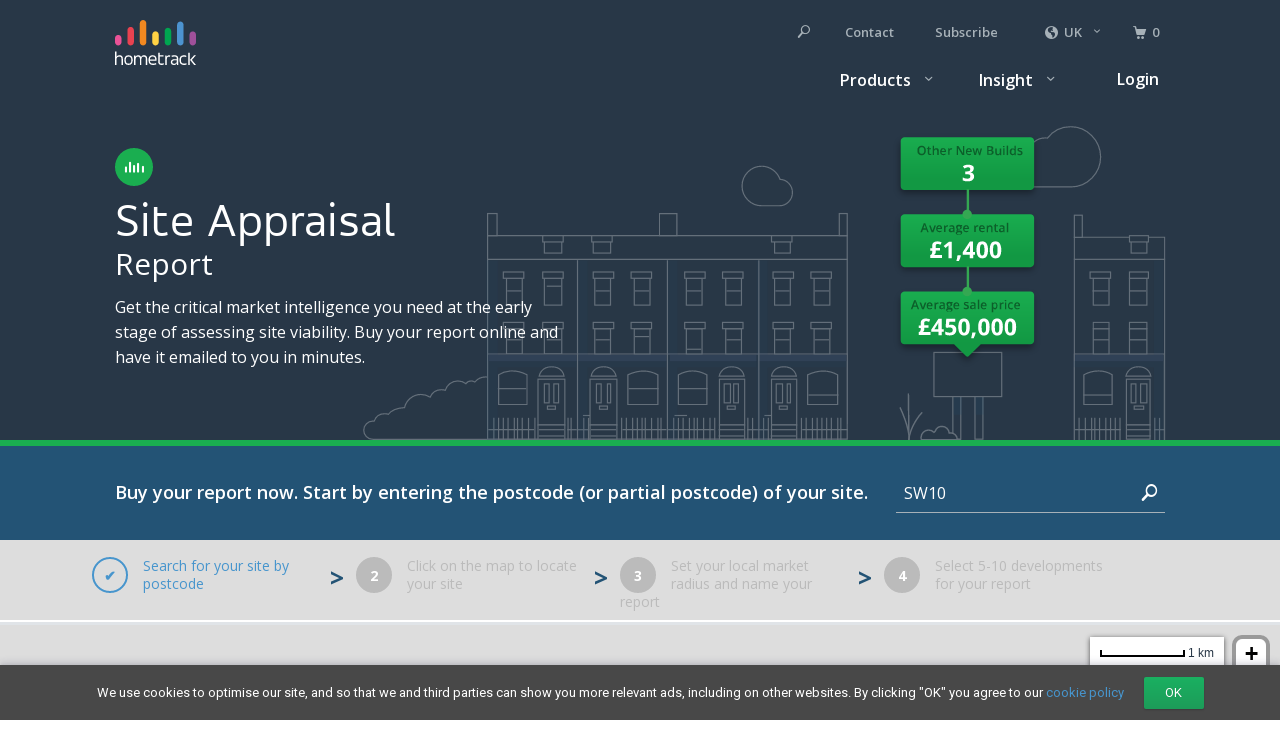

--- FILE ---
content_type: text/html; charset=utf-8
request_url: https://reports.hometrack.com/uk/products/market-intelligence/site-appraisal-report/
body_size: 19385
content:
<!DOCTYPE html>
<html lang="en">
<head>
    <meta charset="UTF-8">
    <title>Site Appraisal Report | Hometrack</title>
    <meta name="description" content="Our Site Appraisal Report gives you the comprehensive information you need when making land purchase decisions." />
    <meta name="keywords" content="hometrack, Site Appraisal Report, site, appraisal, report, acquisition, site acquisition report, sitemap, SAR" />
    <meta name="viewport" content="width=device-width, user-scalable=no">

    
    <script src="https://js.stripe.com/v3/"></script>

    <link href="/bundles/css/hometrack?v=TBPHYS__was9HL00q_33MoMl4595EDej8E_o8oAfaTE1" rel="stylesheet"/>


    <link rel="icon" type="image/png" href="/images/ht_favicon.png">
    <script type="text/javascript">// <![CDATA[	(function(d,e,c,i,b,el,it) {		d._da_=d._da_||[];_da_.oldErr=d.onerror;_da_.err=[];		d.onerror=function(){_da_.err.push(arguments);_da_.oldErr&&_da_.oldErr.apply(d,Array.prototype.slice.call(arguments));};		d.DecibelInsight=b;d[b]=d[b]||function(){(d[b].q=d[b].q||[]).push(arguments);};		el=e.createElement(c),it=e.getElementsByTagName(c)[0];el.async=1;el.src=i;it.parentNode.insertBefore(el,it);	})(window,document,'script','//decibelinsight.net/i/19125/di.js','decibelInsight');// ]]></script>
    
    <link href="/bundles/css/partials-siteappraisalreport?v=7dPQUNPA5mGLC5Ia_RKHVAJG20ZtRZEntqJbb5keFiY1" rel="stylesheet"/>

    <link href="/bundles/css/hometrackMain?v=oBa636PABc8pW1Gl65uyjpCdcDtC4QY9nrZrvg08cDM1" rel="stylesheet"/>


    <script src="/scripts/scripts.min.js"></script>
    <!--[if lte IE 9]>
        <link rel="stylesheet" href="/css/web/f-styles.min.css">
        <link rel="stylesheet" href="/css/web/styles-ie.min.css">
        <script src="/scripts/scripts-ie.min.js"></script>
    <![endif]-->
    <!-- Google Tag Manager -->
    <script>
        (function (w, d, s, l, i) {
            w[l] = w[l] || []; w[l].push({
                'gtm.start':
                    new Date().getTime(), event: 'gtm.js'
            }); var f = d.getElementsByTagName(s)[0],
                j = d.createElement(s), dl = l != 'dataLayer' ? '&l=' + l : ''; j.async = true; j.src =
                    'https://www.googletagmanager.com/gtm.js?id=' + i + dl; f.parentNode.insertBefore(j, f);
        })(window, document, 'script', 'dataLayer', 'GTM-5WMLRL3');</script>
    <!-- End Google Tag Manager -->
<script type="text/javascript">var appInsights=window.appInsights||function(config){function t(config){i[config]=function(){var t=arguments;i.queue.push(function(){i[config].apply(i,t)})}}var i={config:config},u=document,e=window,o="script",s="AuthenticatedUserContext",h="start",c="stop",l="Track",a=l+"Event",v=l+"Page",r,f;setTimeout(function(){var t=u.createElement(o);t.src=config.url||"https://js.monitor.azure.com/scripts/a/ai.0.js";u.getElementsByTagName(o)[0].parentNode.appendChild(t)});try{i.cookie=u.cookie}catch(y){}for(i.queue=[],r=["Event","Exception","Metric","PageView","Trace","Dependency"];r.length;)t("track"+r.pop());return t("set"+s),t("clear"+s),t(h+a),t(c+a),t(h+v),t(c+v),t("flush"),config.disableExceptionTracking||(r="onerror",t("_"+r),f=e[r],e[r]=function(config,t,u,e,o){var s=f&&f(config,t,u,e,o);return s!==!0&&i["_"+r](config,t,u,e,o),s}),i}({instrumentationKey:"d09e4133-c4e1-4cfe-a337-32d29ce33b8d",sdkExtension:"a"});window.appInsights=appInsights;appInsights.queue&&appInsights.queue.length===0&&appInsights.trackPageView();</script></head>
<body>
	<!-- Google Tag Manager (noscript) -->
	<noscript>
		<iframe src="https://www.googletagmanager.com/ns.html?id=GTM-5WMLRL3"
				height="0" width="0" style="display:none;visibility:hidden"></iframe>
	</noscript>
	<!-- End Google Tag Manager (noscript) -->
	<input type="hidden" id="hometrackApiURI" value="https://api.hometrack.com/api-private/api/" />
	<div id="fb-root"></div>
	<div id="masterId">
		<input name="__RequestVerificationToken" type="hidden" value="jMdcT6U6o0wgawzLDGdirg-dPUM7BNHCaHFtZMDHBGeR9htK5CdBZJrNzkF7rT6XiuYZYdZ_qsLQPrD5Mrz_jZyV2iw1" />
		

<div class="ht-topbar--fixed-wrap ht-paint--primary ht-frame--bottom ht-frame--intel">
    <div class="contain-to-grid ht-topbar--fixed-mobile ht-paint--primary">
        <nav class="top-bar ht-topbar" data-topbar="">
            <section class="top-bar-section">
                <a href="#" class="ht-topbar__trigger--menu left show-for-small"><i class="ss-rows"></i></a>
                <a class="ht-topbar__logo" href="/uk">Hometrack</a>
                <ul class="right">
                    <li class="ht-search__wrap">
                        <a href="#" class="ht-search__trigger"><i class="ss-search"></i></a>
                        <form autocomplete="off">
                             <input type="text" id="search" name="search" class="ht-search" data-results="/uk/search-results" data-bind="event: { keypress: headerViewModel.searchKeyDown }">
                        </form>
                    </li>
                    <li class="hide-for-small"><a href="#" data-reveal-id="contactus_modal" onclick="viewModel.contactusViewModel.trackEvent('open')">Contact</a></li>
                    <li class="hide-for-small"><a href="#" data-reveal-id="subscribe_modal" onclick="viewModel.subscribeViewModel.trackEvent('open')">Subscribe</a></li>
                    <li class="ht-has-dropdown ht-top__bar__location">
                        <a href="#" data-dropdown="drop1">
                            <i class="ss-globe"></i> UK <i class="ht-icon-arrow-down"></i>
                        </a>
                    </li>
                        <li class="ht-topbar__basket" data-bind="with: basketViewModel">
                            <a href="#" class="ht-basket__trigger" data-bind="attr: { 'data-dropdown': bindDropDown ? 'drop2' : '' }">
                                <i class="ss-cart"></i>
                                <span class="ht-top__bar__basket-price" data-bind="text: itemCount"></span>
                            </a>
                        </li>
                </ul>
            </section>
        </nav>
        <!-- Search mobile overlay -->
        <div class="ht-overlay ht-overlay--mobile ht-overlay--search">
            <div class="ht-overlay__header">
                <a href="#" class="ht-overlay__close"><i class="ss-delete"></i></a>

                <div class="ht-search__wrap ht-search__wrap--overlay">
                    <i class="ss-search"></i>
                    <input type="text" class="ht-search">
                    <a href="#" class="ht-search__delete"><i class="ss-delete"></i></a>
                </div>
            </div>
        </div>
        <!-- Location dropdown menu -->

        <ul id="drop1" data-dropdown-content data-dropdown-position="center" class="f-dropdown ht-dropdown ht-dropdown--small">
                <li><a href="/uk" class="ht-dropdown__item-link ht-icon--append ht-icon--activate  is-active">United Kingdom</a></li>
        </ul>
        <!-- Product Basket dropdown and mobile overlay -->
        <div id="drop2" data-dropdown-content="" class="f-dropdown ht-overlay ht-overlay--mobile ht-overlay--basket" data-bind="with: basketViewModel">
            <div class="ht-overlay__header">
                <a href="#" class="ht-overlay__close"><i class="ss-delete"></i></a>
                <h2 class="ht-overlay__heading">Product basket</h2>
                <a href="#" class="ht-overlay__edit">Edit</a>
            </div>
            <ul class="ht-dropdown ht-dropdown--basket">
                <!-- ko foreach: basket -->
                <li>
                    <a href="#" class="ht-dropdown__item-link">
                        <span data-bind="text: product.name"></span> <span data-bind="text: product.description"></span>
                        <b class="ht-dropdown__price"><span data-bind="currency: value"></span></b>
                    </a>
                </li>
                <!-- /ko -->
                <li class="ht-overlay__basket-totals">
                    Subtotal <span class="ht-type--normal ht-type--grey-light" data-bind="text: '(' + count() + ' items):'"></span> <span class="ht-overlay__basket-price" data-bind="currency: netTotal()"></span>
                </li>
                <li>
                    <a href="#" class="button ht-dropdown__button ht-button" data-bind="click: function() { navigation.goTo.basket(); }">
                        <i class="ss-cart"></i> View Basket
                    </a>
                </li>
            </ul>
        </div>
    </div>
    <h1 class="ht-topbar__logo-text">hometrack</h1>
    <div class="contain-to-grid ht-topbar--pull ht-overlay ht-overlay--mobile ht-overlay--menu">
        <div class="ht-overlay__header">
            <a href="#" class="ht-overlay__close"><i class="ss-delete"></i></a>
        </div>
        <nav class="top-bar ht-topbar--primary" data-topbar="">
            <section class="top-bar-section">
                <ul class="right">
                        <li class="ht-has-dropdown">
                            <a href="#" data-dropdown="drop-Products" class="">
                                Products <i class="ht-icon-arrow-down"></i>
                            </a>

                                <div id="drop-Products" data-dropdown-content="" class="f-dropdown ht-topbar__dropdown--primary ht-topbar__dropdown--super">
                                    <div class="row">
                                            <div class="medium-4 columns">
                                                <ul class="side-nav">

                                                    <li>
                                                        <a href="/uk/products/market-intelligence/" class="ht-dropdown-super__nav-header">
                                                            <span class="ht-dropdown-super__nav-icon ht-icon-logo ht-paint--intel"></span>
                                                            <h4 class="ht-dropdown-super__nav-heading ht-type--intel">Market Intelligence</h4>
                                                        </a>
                                                    </li>
                                                        <li><a href="/uk/products/market-intelligence/property-valuation-report/">Property Valuation Report</a></li>
                                                        <li><a href="/uk/products/market-intelligence/rental-market-report/">Rental Market Report</a></li>
                                                        <li><a href="/uk/products/market-intelligence/site-appraisal-report/">Site Appraisal Report</a></li>
                                                </ul>
                                            </div>

                                    </div>
                                </div>
                        </li>
                        <li class="ht-has-dropdown">
                            <a href="#" data-dropdown="drop-Insight" class="">
                                Insight <i class="ht-icon-arrow-down"></i>
                            </a>

                                <div id="drop-Insight" data-dropdown-content="" class="f-dropdown ht-topbar__dropdown--primary">

                                    <ul class="side-nav">
                                    </ul>
                                </div>
                        </li>
                    <li data-bind="if:settings.user.authenticated()" class="ht-has-dropdown">
                        <a href="#" data-dropdown="drop-user" class="">
                            <span data-bind="text: settings.user.firstname()"></span> <i class="ht-icon-arrow-down"></i>
                        </a>
                        <div id="drop-user" data-dropdown-content="" class="f-dropdown ht-topbar__dropdown--primary">
                            <ul class="side-nav">
                                <li><a href="#" data-bind="click: function() { settings.user.remove(); errorMessages.Show('You have been logged out', 'Logout'); navigation.goTo.home(); }">Logout</a></li>
                            </ul>
                        </div>
                    </li>
                        <li data-bind="visible: !settings.user.authenticated()"><a href="#" data-bind="click: function() { navigation.login(); }">Login</a></li>
                </ul>
            </section>
        </nav>
    </div>


       

<style>
    .ht-hero {
        background-image: url(/media/117919/hero_bg_site_appraisal_report.svg)
    }
</style>
    <div class="row ht-hero">
        <div class="large-6 columns ht-hero__body ht-slab--large">
                <span class="ht-hero__icon ht-icon-logo ht-paint--intel"></span>
            <h1 class="ht-hero__heading">Site Appraisal</h1>
            <span class="ht-hero__subheading">Report</span>
            <p class="ht-hero__copy">Get the critical market intelligence you need at the early stage of assessing site viability. Buy your report online and have it emailed to you in minutes.</p>
        </div>
    </div>

</div>
        <!--[if lte IE 9]>
        <div align= "center"><p style= "background-color: #e0e4e8; padding: 5px; text-align: center; width:800px; margin-top: 10px;">This page has not been optimised for this browser and some features may not work as expected.</p></div>
        <![endif]-->


		<div id="contactusWrapper" data-bind="with: contactusViewModel">
    <div id="contactus_modal" class="reveal-modal ht-reveal" data-options="closeOnBackgroundClick: false">
        <div class="ht-reveal__head">
            <h1 class="ht-reveal__heading">Contact Us</h1>
        </div>

        <div class="ht-reveal__body">
            <div class="spinnerOverlay" id="spinnerOverlay" data-bind="style: { display: contactSpinnerShown() == true ? 'block' : 'none'}, spinner: {}, click:  function (data, event) {event.stopImmediatePropagation();}"></div>
            <p class="ht-type--grey" data-bind="html: configuration.content"></p>

            <div class="row ht-row--nested-wide">
                <div class="large-6 columns ht-columns--wide">
                    <div class="ht-formfield--fancy">
                        <input type="text" id="first_name" class="ht-formfield__input--fancy" placeholder="First name" data-bind="value: firstname">
                        <label for="first_name" class="">First name</label>
                        <span class="ht-formfield__required"></span>
                    </div>
                </div>

                <div class="large-6 columns ht-columns--wide">
                    <div class="ht-formfield--fancy">
                        <input type="text" id="last_name" class="ht-formfield__input--fancy" placeholder="Last name" data-bind="value: lastname">
                        <label for="last_name" class="">Last name</label>
                        <span class="ht-formfield__required"></span>
                    </div>
                </div>

                <div class="large-6 columns ht-columns--wide">
                    <div class="ht-formfield--fancy">
                        <input type="text" id="company" class="ht-formfield__input--fancy" placeholder="Company" data-bind="value: company">
                        <label for="company" class="">Company</label>
                        <span class="ht-formfield__required"></span>
                    </div>
                </div>

                <div class="large-6 columns ht-columns--wide">
                    <div class="ht-formfield--fancy">
                        <input type="email" id="email_address" class="ht-formfield__input--fancy" placeholder="Email" data-bind="value: email">
                        <label for="email_address" class="">Email</label>
                        <span class="ht-formfield__required"></span>
                    </div>
                </div>

                <div class="large-6 columns ht-columns--wide">
                    <div class="ht-formfield--fancy">
                        <input type="text" id="job_title" class="ht-formfield__input--fancy" placeholder="Job title" data-bind="value: jobTitle">
                        <label for="job_title" class="">Job title</label>
                    </div>
                </div>

                <div class="large-6 columns ht-columns--wide">
                    <div class="ht-formfield--fancy">
                        <input type="tel" id="contact_number" class="ht-formfield__input--fancy" placeholder="Contact number" data-bind="value: telephone">
                        <label for="contact_number" class="">Contact number</label>
                    </div>
                </div>

                <div class="large-12 columns ht-columns--wide-contact">
                    <div class="ht-formfield--fancy-faux">
                        <span class="ht-formfield__faux-input">What are you interested in?</span>
                    </div>
                    <ul class="large-block-grid-4">
                        <li class="ht-formfield">
                            <input type="radio" id="option_sales" name="interest_option" data-expand-id="salesGroup" value="Sales" data-bind="checked: enquiryType">
                            <label for="option_sales" data-expand-id="salesGroup">Product enquiry</label>
                        </li>
                        <li class="ht-formfield">
                            <input type="radio" id="option_press" name="interest_option" data-expand-id="messageGroup" value="Press" data-bind="checked: enquiryType">
                            <label for="option_press" data-expand-id="messageGroup">Press enquiry</label>
                        </li>
                        <li class="ht-formfield">
                            <input type="radio" id="option_supprt" name="interest_option" data-expand-id="messageGroup" value="Support" data-bind="checked: enquiryType">
                            <label for="option_supprt" data-expand-id="messageGroup">Support</label>
                        </li>
                    </ul>
                </div>
                <div class="large-12 columns ht-columns--wide hide" id="messageGroup" data-expand-set="interest">
                    <div class="ht-formfield--fancy">
                        <textarea name="contact_message" id="contact_message" class="ht-textarea ht-textarea--fancy" placeholder="Your message" rows="20" data-bind="value: notes"></textarea>
                        <label for="contact_message" class="">Your message</label>
                    </div>
                </div>

                <div id="salesGroup" class="hide" data-expand-set="interest">
                    <div class="large-5 columns ht-columns--wide">
                        <div class="ht-formfield--fancy-faux">
                            <span class="ht-formfield__faux-input">What service are you interested in?</span>
                        </div>
                    </div>
                    <div class="large-6 columns ht-columns--wide">
                        <div class="ht-formfield--fancy">
                            <select class="leadSource" id="service" data-bind="options: serviceList, value: selectedService, optionsCaption: 'Please select...'"></select>
                        </div>
                        <span class="ht-formfield__required"></span>
                    </div>
                    <div class="large-12 columns ht-columns--wide" data-bind="visible: showAdHocServiceField()">
                        <div class="ht-formfield--fancy">
                            <input type="text" name="adHocService" id="adHocService" maxlength="255" class="ht-formfield__input--fancy" placeholder="Please specify" data-bind="value: adHocService">
                            <label for="adHocService" class="">Please specify</label>
                            <span class="ht-formfield__required"></span>
                        </div>
                    </div>
                </div>
                <hr class="ht-frame-partition ht-frame-partition--modal" data-bind="visible: showService() && !showAdHocServiceField()">

                <div class="large-5 columns ht-columns--wide" data-bind="visible: showHearAbout()">
                    <div class="ht-formfield--fancy-faux">
                        <span class="ht-formfield__faux-input">How did you hear about us?</span>
                    </div>
                </div>
                <div class="large-6 columns ht-columns--wide" data-bind="visible: showHearAbout()">
                    <div class="ht-formfield--fancy">
                        <select class="leadSource" id="hear-about" data-bind="options: hearAboutList, value: selectedHearAbout, optionsCaption: 'Please select...'"></select>
                    </div>
                    <span class="ht-formfield__required"></span>
                </div>
                <div class="large-12 columns ht-columns--wide" data-bind="visible: showAdHocHearAboutField()">
                    <div class="ht-formfield--fancy">
                        <input type="text" name="adHocHearAbout" id="adHocHearAbout" maxlength="255" class="ht-formfield__input--fancy" placeholder="Please specify" data-bind="value: adHocHearAbout">
                        <label for="adHocHearAbout" class="">Please specify</label>
                        <span class="ht-formfield__required"></span>
                    </div>
                </div>
                <hr class="ht-frame-partition ht-frame-partition--modal" data-bind="visible: showHearAbout() && !showAdHocHearAboutField()">

                <div class="large-12 columns ht-columns--wide ht-formfield__button">
                    <button type="submit" class="ht-button ht-button--loading" data-bind="click: contact, css: { disabled: !isValid() }, enable: isValid()">
                        <span><i class="ss-mail"></i>Send contact details</span>
                    </button>

                    <a href="#" class="ht-reveal__cancel close-reveal-modal">Cancel</a>
                </div>
            </div>
        </div>
        <a class="ht-reveal__close close-reveal-modal"><i class="ht-icon-close"></i></a>
    </div>
</div>

		<div id="subscribeWrapper" data-bind="with: viewModel.subscribeViewModel">
    <div id="subscribe_modal" class="reveal-modal ht-reveal" data-options="closeOnBackgroundClick: false">
        <div class="ht-reveal__head">
            <h1 class="ht-reveal__heading" data-bind="text: formHeader"></h1>
        </div>
        <div class="ht-reveal__body">
            <div class="spinnerOverlay" id="spinnerOverlay" data-bind="style: { display: subscribeSpinnerShown() == true ? 'block' : 'none'}, spinner: {}, click:  function (data, event) {event.stopImmediatePropagation();}"></div>
            <p class="ht-type--grey" data-bind="html: formIntroduction"></p>
            <div class="row ht-row--nested-wide">
                <div class="large-6 columns ht-columns--wide">
                    <div class="ht-formfield--fancy">
                        <input type="text" id="subscribe_first_name" class="ht-formfield__input--fancy" placeholder="First name" data-bind="value: firstname">
                        <label for="subscribe_first_name" class="">First name</label>
                        <span class="ht-formfield__required"></span>
                    </div>
                </div>
                <div class="large-6 columns ht-columns--wide">
                    <div class="ht-formfield--fancy">
                        <input type="text" id="subscribe_last_name" class="ht-formfield__input--fancy" placeholder="Last name" data-bind="value: lastname">
                        <label for="subscribe_last_name" class="">Last name</label>
                        <span class="ht-formfield__required"></span>
                    </div>
                </div>
                <div class="large-6 columns ht-columns--wide">
                    <div class="ht-formfield--fancy">
                        <input type="email" id="subscribe_email_address" class="ht-formfield__input--fancy" placeholder="Email" data-bind="value: email">
                        <label for="subscribe_email_address" class="">Email</label>
                        <span class="ht-formfield__required"></span>
                    </div>
                </div>
                <div class="large-6 columns ht-columns--wide">
                    <div class="ht-formfield--fancy">
                        <input type="text" id="subscribe_telephone" class="ht-formfield__input--fancy" placeholder="Telephone" data-bind="value: telephone">
                        <label for="subscribe_telephone" class="">Telephone</label>
                    </div>
                </div>
                <div class="large-6 columns ht-columns--wide">
                    <div class="ht-formfield--fancy">
                        <input type="text" id="company" class="ht-formfield__input--fancy" placeholder="Company" data-bind="value: company">
                        <label for="company" class=""></label>
                    </div>
                </div>
                <div class="large-6 columns ht-columns--wide">
                    <div class="ht-formfield--fancy">
                        <input type="email" id="position" class="ht-formfield__input--fancy" placeholder="Position" data-bind="value: position, valueUpdate: 'input'">
                        <label for="position" class="">Position</label>
                    </div>
                </div>
                <div class="large-12 columns ht-ts--2">
                    <p class="ht-formfield__copy" data-bind="text: newsLetterSelectText"></p>
                    <!-- ko foreach: newsLetters -->
                    <div class="ht-formfield--inline-modal">
                        <input type="checkbox" data-bind="attr: { id: $data.SalesforceApiName, name: $data.SalesforceApiName }, checked: $data.isSubscribed">
                        <label data-bind="attr: { for: $data.SalesforceApiName }"><span data-bind="text: $data.Name"></span></label>
                    </div>
                    <!-- /ko -->
                </div>
                <div class="large-12 columns ht-formfield__button ht-formfield__button--large">
                    <div class=" ht-formfield__button--frame">
                        <button data-bind="click: subscribe, css: { disabled: !isValid() }, enable: isValid()" class="ht-button ht-button--loading"><i class="fa fa-send"></i>Subscribe to updates</button>
                        <a href="#" class="ht-reveal__cancel close-reveal-modal">Cancel</a>
                    </div>
                </div>
            </div>
        </div>
        <a class="ht-reveal__close close-reveal-modal"><i class="ht-icon-close"></i></a>
    </div>
    <div id="subscribe_feedback_modal" class="reveal-modal ht-reveal" data-options="closeOnBackgroundClick: false">
        <div class="ht-reveal__head">
            <h1 class="ht-reveal__heading" data-bind="text: feedbackHeader"></h1>
        </div>
        <div class="ht-reveal__body" data-bind="html: feedbackBody">
        </div>
        <a class="ht-reveal__close close-reveal-modal"><i class="ht-icon-close"></i></a>
    </div>
</div>
		<div id="payment_processing" data-bind="with: paymentViewModel">
    <div id="payment_processing_modal" class="reveal-modal ht-reveal" data-options="closeOnBackgroundClick:false;closeOnEsc:false" data-options="closeOnBackgroundClick: false">
        <div class="ht-reveal__head">
            <h1 class="ht-reveal__heading">Confirming payment details</h1>
        </div>

        <div class="ht-reveal__body text-center">
            <p class="ht-type--grey" data-bind="html: processingMessage"></p>
            <img id="payment_processing_spinner" src="/images/ajax-loader-spinner.gif">
        </div>

        <a id="payment_processing_close" class="close-reveal-modal" style="display: none"><i class="ht-icon-close"></i></a>
    </div>
</div>
		<div id="order_processing" data-bind="with: checkOrderViewModel">
    <div id="order_processing_modal" class="reveal-modal ht-reveal" data-options="closeOnBackgroundClick:false;closeOnEsc:false" data-options="closeOnBackgroundClick: false">
        <div class="ht-reveal__head">
            <h1 class="ht-reveal__heading">Payment processing</h1>
        </div>

        <div class="ht-reveal__body text-center">
            <p class="ht-type--grey" data-bind="html: processingMessage"></p>
            <a id="order_processing_go_back" href="#" style="display: none">
                <i class="ss-navigateleft"></i>
                Go back to the Payment Details page
            </a>
            <img id="order_processing_spinner" src="/images/ajax-loader-spinner.gif">
        </div>

        <a id="order_processing_close" class="close-reveal-modal" style="display: none"><i class="ht-icon-close"></i></a>
    </div>
</div>
		<div id="login_modal_open" class="reveal-modal ht-reveal ht-reveal--small" data-bind="with: accountViewModel" data-options="closeOnBackgroundClick: false">
    
    <div class="ht-reveal__head">
        <h1 class="ht-reveal__heading">Login or Sign up</h1>
    </div>

    <div class="ht-reveal__body">
        <ul class="large-block-grid-2">
            <li class="ht-formfield">
                <input type="radio" id="option_login" name="account_option" value="0" data-bind="checked: mode">
                <label for="option_login">Already a user?</label>
            </li>
            <li class="ht-formfield">
                <input type="radio" id="option_signup" name="account_option" value="1" data-bind="checked: mode">
                <label for="option_signup">Sign up</label>
            </li>
        </ul>

        <div data-bind="visible: mode() === modes.login, with: loginViewModel">
            <div class="spinnerOverlay" id="spinnerOverlay" style=" background-color: #FFFFFF; opacity: 0.7; position: absolute; top: 0; left: 0; width: 100%; height: 100%; z-index: 100;" data-bind="style: { display: accountSpinnerShown() == true ? 'block' : 'none'}, spinner: {}, click:  function (data, event) {event.stopImmediatePropagation();}"></div>
            <p class="ht-type--grey">Use the form below to login to your account. If you have problems contact the <a href="#" class="ht-link" data-bind="click: navigation.goTo.contactUs">helpdesk</a>.</p>

            <div class="ht-formfield--fancy ht-formfield--fancy-stack">
                <input type="email" id="login_email_address" class="ht-formfield__input--fancy" placeholder="Email address" data-bind="value: email">
                <label for="login_email_address" class="">Email address</label>
                <span class="ht-formfield__required"></span>
            </div>

            <div class="ht-formfield--fancy ht-formfield--fancy-stack">
                <input type="password" id="login_password" class="ht-formfield__input--fancy" placeholder="Password" data-bind="value: password, valueUpdate: 'input'">
                <label for="login_password" class="">Password</label>
                <span class="ht-formfield__required"></span>
            </div>

            <div class="ht-formfield--inline-modal ht-formfield--inline-modal-slim">
                

                <a href="#" data-reveal-id="forgotten_password_modal" class="ht-link ht-link--small right">Forgot password?</a>
            </div>
            <span data-bind="visible: error, text: error" style="color: red; font-size: 80%"></span>

            <div class="ht-formfield--button ht-ts">
                <button type="submit" class="ht-button ht-button--loading" data-bind="css: { disabled: !isValid() }, enable: isValid(), click: login"><i class="ht-icon-login"></i>Login</button>
                <a href="#" class="ht-reveal__cancel close-reveal-modal">Cancel</a>
            </div>
        </div>

        <div data-bind="visible: mode() === modes.signup, with: signupViewModel">
            <div class="spinnerOverlay" id="spinnerOverlay" style=" background-color: #FFFFFF; opacity: 0.7; position: absolute; top: 0; left: 0; width: 100%; height: 100%; z-index: 100;" data-bind="style: { display: accountSpinnerShown() == true ? 'block' : 'none'}, spinner: {}, click:  function (data, event) {event.stopImmediatePropagation();}"></div>
            <ul class="large-block-grid-2 ht-block-grid--slim">
                <li>
                    <div class="ht-formfield--fancy">
                        <input type="email" id="signup_first_name" class="ht-formfield__input--fancy" placeholder="First name" data-bind="value: firstname, valueUpdate: 'input'">
                        <label for="signup_first_name" class="">First name</label>
                        <span class="ht-formfield__required"></span>
                    </div>
                </li>
                <li>
                    <div class="ht-formfield--fancy">
                        <input type="email" id="signup_last_name" class="ht-formfield__input--fancy" placeholder="Last name" data-bind="value: surname, valueUpdate: 'input'">
                        <label for="signup_last_name" class="">Last name</label>
                        <span class="ht-formfield__required"></span>
                    </div>
                </li>
            </ul>

            <div class="ht-formfield--fancy ht-formfield--fancy-stack">
                <input type="email" id="signup_email_address" class="ht-formfield__input--fancy" placeholder="Email address" data-bind="value: email">
                <label for="signup_email_address" class="">Email address</label>
                <span class="ht-formfield__required"></span>
            </div>

            <div class="ht-formfield--fancy ht-formfield--fancy-stack">
                <input type="email" id="email_address_confirm" class="ht-formfield__input--fancy" placeholder="Confirm Email address" data-bind="value: confirmEmail, valueUpdate: 'input'">
                <label for="email_address_confirm" class="">Confirm Email address</label>
                <span class="ht-formfield__required"></span>
            </div>

            <div class="ht-formfield--fancy ht-formfield--fancy-stack">
                <input type="password" id="signup_password" class="ht-formfield__input--fancy" placeholder="Create password" data-bind="value: password">
                <label for="signup_password" class="">Create password</label>
                <span class="ht-formfield__required"></span>
            </div>

            <div class="ht-formfield--fancy ht-formfield--fancy-stack">
                <input type="password" id="password_confirm" class="ht-formfield__input--fancy" placeholder="Confirm password" data-bind="value: confirmPassword, valueUpdate: 'input'">
                <label for="password_confirm" class="">Confirm password</label>
                <span class="ht-formfield__required"></span>
            </div>

            <div class="ht-formfield--fancy ht-formfield--fancy-stack">
                <input type="tel" id="telephone_number" class="ht-formfield__input--fancy" placeholder="Telephone number" data-bind="value: telephone, valueUpdate: 'input'">
                <label for="telephone_number" class="">Telephone number</label>
            </div>

            <!--
                <div class="ht-formfield--fancy-stack">
                    <p class="ht-formfield__copy">Subscribe to Hometrack Updates</p>

                    <div class="ht-formfield--inline-modal">
                        <input type="checkbox" id="check_city_index" name="check_city_index" data-bind="checked: subscribe.citiesIndex">
                        <label for="check_city_index">Monthly UK Cities Index email</label>
                    </div>

                    <div class="ht-formfield--inline-modal">
                        <input type="checkbox" id="check_market_analysis" name="check_market_analysis" data-bind="checked: subscribe.marketAnalysis">
                        <label for="check_market_analysis">Quarterly Market Analysis</label>
                    </div>

                    <div class="ht-formfield--inline-modal">
                        <input type="checkbox" id="check_products" name="check_products" data-bind="checked: subscribe.newsletter">
                        <label for="check_products">Products and Services newsletter</label>
                    </div>
                </div>
                -->

            <span data-bind="visible: error, html: error" style="color: red; font-size: 80%"></span>

            <div class="ht-formfield--button ht-formfield--fancy-stack" style="margin-top:10px;">
                <button type="submit" class="ht-button ht-button--loading" data-bind="css: { disabled: !isValid() }, enable: isValid(), click: signup"><i class="ss-write"></i>Sign up and continue</button>
                <a href="#" class="ht-reveal__cancel close-reveal-modal">Cancel</a>
            </div>
        </div>
    </div>

    <a class="ht-reveal__close close-reveal-modal"><i class="ht-icon-close"></i></a>
</div>

<div id="forgotten_password_modal" class="reveal-modal ht-reveal ht-reveal--small" data-bind="with: accountViewModel" data-options="closeOnBackgroundClick: false">
    <div class="ht-reveal__head">
        <h1 class="ht-reveal__heading">Forgot password</h1>
    </div>

    <div class="ht-reveal__body" data-bind="with: forgotPasswordViewModel">
        <p class="ht-type--grey">Enter your email address and we will send you a password reset link or <a href="#" class="ht-link" data-bind="click: navigation.goTo.contactUs">need more help?</a></p>

        <div class="ht-formfield--fancy ht-formfield--fancy-stack">
            <input type="email" id="email_address_1" class="ht-formfield__input--fancy" placeholder="Email address" data-bind="value: email, valueUpdate: 'keyup'">
            <label for="email_address_1" class="">Email address</label>
            <span class="ht-formfield__required"></span>
        </div>
        <span data-bind="visible: error, text: error" style="color: red; font-size: 80%"></span>

        <div class="ht-formfield--button ht-ts--2">
            <button type="submit" class="ht-button ht-button--loading" data-bind="css: { disabled: !isValid() }, enable: isValid(), click: forgotPassword"><i class="ss-mail"></i>Send reset link</button>
            <a href="#" class="ht-reveal__cancel close-reveal-modal">Cancel</a>
        </div>

    </div>

    <a class="ht-reveal__close close-reveal-modal"><i class="ht-icon-close"></i></a>
</div>

		



<!--[if lte IE 8]>
    <div align="center"><p style="background-color: #e0e4e8; padding: 5px; text-align: center; width:800px;">This page has not been optimised for this browser and some features may not work as expected.</p></div>
<![endif]-->


<div class="mapContainer ht-searchbar__map" data-bind="with: viewModel.siteAppraisalReportView" style="margin-top:0px;">
    <div class="ht-searchbar ht-searchbar--simple" id="searchBar">
        <div class="row">
            <div class="large-12 columns">
                <div class="ht-searchbar__formfield">
                    <label class="ht-searchbar__label" for="address-search">Buy your report now. Start by entering the postcode (or partial postcode) of your site.</label>
                    <form data-bind="submit: loadSarMap">
                        <div class="ht-searchbar__input-wrap ht-icon__overlay--right">
                            <input type="text" class="ht-searchbar__input ht-searchbar__input--white" id="address-search" data-bind="value: pcd, validationTooltip: pcd" placeholder="e.g. SW10 0XF or SW10">
                            <i class="ss-search ht-type--white" data-bind="click: loadSarMap" style="cursor: pointer"></i>
                            <input type="submit" class="hiddenSubmit" />
                        </div>
                    </form>
                </div>
            </div>
        </div>
    </div>

    <div id="sarReportSummary" style="opacity:0" data-bind="css: { hidden: showInstructions(), visible: !showInstructions() }">
        <div>
            <div class="ht-tile ht-tile--searchbar">
                <div class="section-container tabs ht-tabs" data-section="tabs">
                    <div class="spinnerOverlay" id="spinnerOverlay" data-bind="style: { display: basketButtonClicked() ? 'block' : 'none'}, spinner: {}, click:  function (data, event) {event.stopImmediatePropagation();}"></div>
                    <section class="active">
                        <p class="title ht-tabs__title--half" data-section-title>
                            <a href="#panel1"><i class="ss-crosshair"></i> Local market area</a>
                        </p>
                        <div class="content ht-tabs__content" data-section-content>
                            <div class="content ht-tabs__content" data-section-content>
                                <!-- ko foreach: fields -->
                                <dl class="ht-dl ht-tabs__content-item" data-bind="foreach: $data">
                                    <div class="ht-dl__item" data-bind="visible: (Key != '% complete' && Key != 'Avg £/sqft')">
                                        <dt class="ht-dl__term" data-bind="text: Key"></dt>
                                        <dd class="ht-dl__description" data-bind="text: Value"></dd>
                                    </div>
                                </dl>
                                <!-- /ko -->
                                <dl class="ht-tabs__content-item">
                                    <div class="ht-dl__item">
                                        <input type="range" name="radius" data-bind="value: radius, valueUpdate: ['afterkeydown', 'input'], event: { mouseup: applyRadius}" min="804" max="16093" class="ht-tabs__range">
                                        <dt class="ht-dl__term">Radius:</dt>
                                        <dd class="ht-dl__description ht-dl__description--block"><span data-bind="text: miles"></span> miles</dd>
                                    </div>
                                </dl>
                                <dl class="ht-tabs__content-item">
                                    <div class="ht-searchbar__input-wrap ht-formfield--fancy">
                                        <input type="text" class="ht-searchbar__input ht-searchbar__input--small" id="report_name" placeholder="Report name..." data-bind="value: reportName, valueUpdate: 'input'" style="width: 300px; float: left">
                                        <span style="color: #4795cd;">*</span>
                                        <div class="validationMessage" data-bind="visible: reportName().length > 0 && !isReportNameValid(), text: reportNameError" style="position: relative !important; width: 100% !important; text-align: center; margin-right: 0px !important;"></div>
                                    </div>
                                </dl>
                            </div>
                        </div>
                    </section>
                    <section class="">
                        <p class="title ht-tabs__title--half" data-section-title>
                            <a href="#panel2"><i class="ss-location"></i> Developments (<span data-bind="text: sites().length"></span>)</a>
                        </p>
                        <div class="content" data-section-content style="margin-bottom: 20px;">
                            <span class="ht-type__attr">Select a minimum of 5 developments</span>
                            <ul class="ht-checklist ht-checklist--scrollable" data-bind="foreach: sites">
                                <li class="">
                                    <input type="checkbox" data-bind="attr: { id: 'dev_check_' + $index() }, value: SiteCode, checked: $parent.checkedSites, click: $parent.siteChange" class="ht-checkbox--center">
                                    <label data-bind="attr: { for: 'dev_check_' + $index() }">
                                        <span class="ht-checklist__copy"><b data-bind="text: MemberName"></b> </span>
                                        <span class="ht-checklist__copy"><b data-bind="text: SiteName"></b> </span>
                                        <span class="ht-checklist__copy"><b data-bind="text: PlotsPlanned"></b> plots planned</span>
                                    </label>
                                </li>
                            </ul>
                        </div>
                        <div style="clear: both"></div>
                    </section>
                    <section>
                        <div style="text-align: left; width: 100%;">
                            <div style="margin: 0 auto; width: 260px">
                                <a id="addToBasketBtn" data-bind="css: { disabled: basketButtonDisabled }, click: addToBasket, enable: !basketButtonDisabled" class="button xlarge success ht-button ht-cta__button disabled" href="#" style="margin-bottom: 20px;"><i class="ss-cart"></i> <span>Add to Basket £595</span></a>
                            </div>
                        </div>
                        <div style="clear: both"></div>
                    </section>
                </div>
            </div>
        </div>
    </div>
    <div style="background: #dddddd; width:100%; display:inline-block; padding-left:80px; ">
        <div id="siteAppraisalReportMapInstructions1" class="instructionStep">
            <div class="outlineCircle">&#10004;</div>
            Search for your site by postcode
        </div>
        <div class="chevron">
            >
        </div>
        <div id="siteAppraisalReportMapInstructions2" class="instructionStep">
            <span class="numberCircle" data-bind="style: { display: step() == 2 ? 'block' : 'none'}">2</span>
            <span class="numberCircleGrey" data-bind="style: { display: step() < 2 ? 'block' : 'none'}">2</span>
            <span class="outlineCircle" data-bind="style: { display: step() > 2 ? 'block' : 'none'}">&#10004;</span>
            <span data-bind="css: { greyStep: step() < 2, blackStep: step() == 2, bluStep: step() > 2}">
                Click on the map to locate your site
            </span>
        </div>
        <div class="chevron">
            >
        </div>
        <div id="siteAppraisalReportMapInstructions3" class="instructionStep">
            <span class="numberCircle" data-bind="style: { display: step() == 3 ? 'block' : 'none'}">3</span>
            <span class="numberCircleGrey" data-bind="style: { display: step() < 3 ? 'block' : 'none'}">3</span>
            <span class="outlineCircle" data-bind="style: { display: step() > 3 ? 'block' : 'none'}">&#10004;</span>
            <span data-bind="css: { greyStep: step() < 3, blackStep: step() == 3, bluStep: step() > 3}">
                Set your local market radius and name your report
            </span>
        </div>
        <div class="chevron">
            >
        </div>
        <div id="siteAppraisalReportMapInstructions4" class="instructionStep">
            <span class="numberCircle" data-bind="style: { display: step() == 4 ? 'block' : 'none'}">4</span>
            <span class="numberCircleGrey" data-bind="style: { display: step() < 4 ? 'block' : 'none'}">4</span>
            <span data-bind="css: { greyStep: step() < 4, blackStep: step() == 4}">
                Select 5-10 developments for your report
            </span>
        </div>
    </div>
    <div class="ht-searchbar ht-searchbar--complex ht-frame--top-slim active" id="siteAppraisalReportMap" style="display: none; margin-top: 0px; padding:0px;">
        <div id="mapContainer" class="ht-map-wrap ht-searchbar__map" style="margin-top:0px;">
            <div class="spinnerOverlay" id="spinnerOverlay" data-bind="style: { display: showSpinner() == true ? 'block' : 'none'}, spinner: { visible: true, top: 0.5, scale: 2.0 }, click:  function (data, event) {event.stopImmediatePropagation();}"></div>

            <div id="mapControls">
                <div id="mapScaleIndicator">
                    <span class=" scale" data-bind="style: { width: mapScale().pixels + 'px' }">
                    </span>
                    <span data-bind="text: mapScale().world"></span>
                </div>
            </div>
        </div>
        <div style="background: #dddddd; width:100%; display:inline-block; padding-left:80px; height:75px;">
            <div style="line-height:75px;">
                <span><b>&#163;595 inc. VAT per report.</b> Only available for the UK.</span>

                <span style="padding-left:25px;"><a href="/media/646125/hometrack-site-appraisal-report-sample.pdf" target="_blank" class="ht-link"><i class="ss-download" style="padding-right:25px;"></i>See a sample report</a></span>
            </div>
        </div>
    </div>
</div>



    <div class="ht-slab--large">
        <div class="row">
            <div class="large-8 columns">
                <div class="ht-p--large ht-type--light-slate ht-flush--bottom">
                    <p>When you're in the business of house building, making the right site acquisition decisions has a big bearing on profitability.</p>
<p>Our Site Appraisal Report brings together the critical market intelligence you need at the early stage of assessing which sites could be viable to take forward. </p>
<p>Understand your competition with exclusive NHBC new build data about nearby sites. Get the picture of local market demand drivers and price trends. You can buy the report online and have it delivered in minutes.</p>
<p><a href="/media/646125/hometrack-site-appraisal-report.pdf" target="_blank" title="Sample Site Appraisal Report">See a sample report</a>, or get started by entering your site details above.</p>

                </div>
            </div>
        </div>
    </div>

<div class="ht-slab ht-slab--slim-top">

    <div class="row">
        <div class="large-12 columns">
                <div class="ht-tile-row ht-tile-row--push-top">
                        <div class="medium-4 columns">
                            <div class="ht-tile">
                                <div class="ht-tile__body">
                                    <i class="ht-tile__icon ht-icon-Understandthenewbuildmarketnearyoursite"></i>
                                    <p class="ht-tile__heading">Understand the new build market near your site</p>
                                    <p class="ht-tile__copy">Site Appraisal Reports combine NHBC and Hometrack data on nearby developments. We’re the NHBC’s exclusive partner for information on over 85% of new build projects in the UK.</p>
                                </div>
                            </div>
                        </div>
                        <div class="medium-4 columns">
                            <div class="ht-tile">
                                <div class="ht-tile__body">
                                    <i class="ht-tile__icon ht-icon-Hardtofindinfoinstantly"></i>
                                    <p class="ht-tile__heading">Local price trends</p>
                                    <p class="ht-tile__copy">Get insight into prices and transaction volumes in local markets. The Site Appraisal Report includes information about average prices, pricing distribution, property types and more.</p>
                                </div>
                            </div>
                        </div>
                        <div class="medium-4 columns">
                            <div class="ht-tile">
                                <div class="ht-tile__body">
                                    <i class="ht-tile__icon ht-icon-Understanddemanddrivers"></i>
                                    <p class="ht-tile__heading">Understand demand drivers</p>
                                    <p class="ht-tile__copy">Demographics, affordability and local services all have an influence on housing demand. With the Site Appraisal Report, all the information you need about your local market area is in one place.</p>
                                </div>
                            </div>
                        </div>
                </div>
                <div class="ht-tile-row ht-tile-row--push-top">
                        <div class="medium-4 columns">
                            <div class="ht-tile">
                                <div class="ht-tile__body">
                                    <i class="ht-tile__icon ht-icon-Availablenow"></i>
                                    <p class="ht-tile__heading">Buy it now</p>
                                    <p class="ht-tile__copy">Forget spending days or weeks searching for the right information. Give us your site details, select nearby developments and tell us the radius of your local market area. We’ll email the report to you in minutes.</p>
                                </div>
                            </div>
                        </div>
                        <div class="medium-4 columns">
                            <div class="ht-tile">
                                <div class="ht-tile__body">
                                    <i class="ht-tile__icon ht-icon-Localmarketinsight"></i>
                                    <p class="ht-tile__heading">Cost-effective</p>
                                    <p class="ht-tile__copy">Each Site Appraisal Report costs a  low fixed price of &#163;595 inc VAT. They can be ordered online and delivered in minutes, making them faster and more cost-effective than engaging a consultant. 
Contact us to discuss volume-based pricing options if you need 5 or more reports.</p>
                                </div>
                            </div>
                        </div>
                </div>
        </div>
    </div>
    </div>










































    <div class="ht-slab--large ht-paint--stone">
        <div data-magellan-destination="a" class="row">
            <div class="large-6 columns">
                <h2 class="ht-h--ul">Maximise investments</h2>

                <div class="ht-type--grey">
                    <p>Housebuilders, developers and public sector organisations rely on the information in the Site Appraisal Report to make better acquisition decisions. The comprehensive, local, and independent analysis gives them the confidence to proceed with investments.</p>
                </div>
            </div>
                <div class="large-6 columns">
                    <blockquote class="ht-blockquote">
                        <q>
                            At A2Dominion we have found Hometrack Sitemap and Site Appraisal reports to be a useful viability research tool and a contributory factor in our goal to maximise returns on new schemes.
                        </q>
                    </blockquote>

                    <p class="ht-blockquote__cite">Denise McEnery</p>
                    <p class="ht-blockquote__attr">Head of Development (Investment)  - A2 Dominion</p>
                    <img class="ht-blockquote__img" src="/media/131010/1x1-transparent.png" alt="">
                </div>
        </div>
    </div>

    

    <div class="ht-split ht-split__skin--intel">
        <div class="row">
            <div class="medium-6 columns ht-split__left ht-split__faux ht-split__skin">
                <div class="ht-split-tip">
                    <div class="ht-split-tip__header">
                        <span class="ht-split-tip__heading">Insight</span>
                    </div>
                    <a class="ht-split-tip__body" href="/uk/insight/uk-cities-house-price-index/" >
                        <span class="ht-split-tip__subheading">Have you seen Hometrack&#39;s UK House Price City Index? Track house price trends across 20 UK Cities, plus regions. Out now.</span>
                    </a>
                </div>
            </div>
            <div class="medium-6 columns ht-split__right">
                <div class="ht-split-product">
                    <div class="ht-media">
                        <div class="ht-media__img">
                            <i class="ht-icon-logo ht-icon-logo--lg ht-icon__round ht-paint--intel"></i>
                        </div>
                        <div class="ht-media__body">
                            <a href="/uk/products/market-intelligence/housing-intelligence/" >
                                <h3 class="ht-split-product__heading">Housing Intelligence</h3>
                                <span class="ht-split-product__sub"></span>
                            </a>
                            <p class="ht-split-product__copy">Instant, online access to localised residential market analysis that’s 100% ready-to-use. Trusted by public sector bodies across the UK.</p>
                        </div>
                    </div>
                </div>
            </div>
        </div>
    </div>




		<div class="ht-slab">
			<div class="row">
				<div class=" large-5 large-centered columns">
					<div id="social-link" class="ht-contact" data-bind="with: viewModel.socialViewModel">
						<ul class="inline-list ht-contact__list">
							<li><a data-bind="click: update.bind($data, views.email)" class="is-active"><i class="ss-mail fa-2x ht-contact__icon"></i></a></li>
							<li><a data-bind="click: update.bind($data, views.twitter)"><i class="ht-icon-twitter fa-2x ht-contact__icon"></i></a></li>
							<li><a data-bind="click: update.bind($data, views.linkedIn)" class=""><i class="ht-icon-linkedin fa-2x ht-contact__icon"></i></a></li>
						</ul>
						<div class="ht-contact__content">
							<div data-bind="visible: currentView() === views.email">
								<h4 class="ht-type--base ht-bs">Subscribe to receive email updates.</h4>
								<button type="submit" data-reveal-id="subscribe_modal" class="ht-button" onclick="viewModel.subscribeViewModel.trackEvent('open')"><i class="ss-send"></i>Subscribe</button>
							</div>
							<div data-bind="visible: currentView() === views.twitter">
								<p class="ht-p--large"><a target="_blank" href="http://twitter.com/hometrackglobal">HometrackGlobal</a>: <span data-bind="html: message"></span></p>
							</div>
							<div data-bind="visible: currentView() === views.linkedIn">
								<p class="ht-p--large"><a target="_blank" href="https://www.linkedin.com/company/hometrack">Linked In</a>: <span data-bind="html: message"></span></p>
							</div>
						</div>
					</div>
				</div>
			</div>
		</div>

		


<div id="footer" class="ht-paint--primary ht-footer">
    <div class="row">
        <div class="large-9 columns">
            <div class="row">
                    <div class="medium-4 columns">
                        <ul class="side-nav ht-side-nav">
                            <li class="ht-side-nav__heading ht-side-nav__heading--intel ht-va--middle">
                                <a href="/uk/products/market-intelligence/"><span class="ht-icon-logo ht-icon__round--small ht-paint--intel"></span> Market Intelligence</a>
                            </li>
                                <li><a href="/uk/products/market-intelligence/property-valuation-report/">Property Valuation Report</a></li>
                                <li><a href="/uk/products/market-intelligence/rental-market-report/">Rental Market Report</a></li>
                                <li><a href="/uk/products/market-intelligence/site-appraisal-report/">Site Appraisal Report</a></li>
                        </ul>
                    </div>
            </div>
            <div class="row">
                <div class="medium-4 columns">
                    <ul class="side-nav">
                        <li class="ht-side-nav__heading">Markets</li>
                    </ul>
                </div>
                <div class="medium-4 columns">
                    <ul class="side-nav">
                        <li class="ht-side-nav__heading">About Us</li>
                    </ul>
                </div>
            </div>
        </div>
        <div class="large-3 columns ht-address__footer">
            <div class="ht-address h-card">
                    <div class="ht-address__footer-item">
                        <h4 class="ht-side-nav__heading p-name">Hometrack Europe</h4>
                        <p class="p-adr h-adr">
                            <span class="p-street-address">The Cooperage </span>
                            <span class="p-locality">5 Copper Row</span>
                            <span class="p-region">London</span>
                            <span class="p-postal-code">SE1 2LH</span>
                            <span class="p-country-name">United Kingdom</span>
                            <span class="p-tel"></span>
                        </p>
                    </div>

                <div class="ht-address__footer-item">
                    <ul class="inline-list ht-address__social">
                        <li><a href="mailto:enquiries@hometrack.com" class="ht-type--white"><i class="ht-address__social-item ht-address__social-item--email ss-mail"></i></a></li>
                        <li><a href="http://twitter.com/hometrackglobal" class="ht-type--white"><i class="ht-address__social-item ht-icon-twitter"></i></a></li>
                        <li><a href="https://www.linkedin.com/company/hometrack" class="ht-type--white"><i class="ht-address__social-item ht-icon-linkedin"></i></a></li>
                    </ul>
                    <a href="#" class="ht-address__country" data-dropdown="drop5"><i class="ss-globe"></i> UK <i class="ht-icon-arrow-down"></i></a>
                </div>
            </div>
        </div>
        <ul id="drop5" data-dropdown-content class="f-dropdown ht-dropdown ht-dropdown--small">
                <li><a href="/uk" class="ht-dropdown__item-link ht-icon--append ht-icon--activate  is-active">United Kingdom</a></li>
        </ul>
    </div>
</div>
<div class="ht-paint--primary-darker">
    <div class="row">
        <div class="large-12 columns">
            <ul class="ht-footer__list left">
                <li class="ht-footer__list-item"><i class="ht-icon-logo ht-icon--left fa-lg"></i> &#169; 2018 Hometrack Data Systems Ltd.</li>
                <li class="ht-footer__list-item">Registered address: The Cooperage, 5 Copper Row, London, SE1 2LH - Company Number: 4622244 - VAT: 798493353</li>
                <li class="ht-footer__list-item">Hometrack is a founding member of the European AVM Alliance <a href="http://www.europeanavmalliance.org" target="_blank" class="ht-footer__link-inline">www.europeanavmalliance.org</a></li>
            </ul>
            <ul class="inline-list ht-footer__list ht-footer__links">
                    <li class="ht-footer__list-item"><a href="/uk/terms/">Terms</a></li>
                    <li class="ht-footer__list-item"><a href="/uk/privacy/">Privacy</a></li>
                    <li class="ht-footer__list-item"><a href="/uk/cookies/">Cookies</a></li>
            </ul>
        </div>
    </div>
</div>
<div class="ht-paint--primary-purple">
    <div class="row" style="padding-top: 20px; padding-bottom: 20px; padding-left: 15px;">
        <img src="/images/PartOfZooplaLogo.png"/>
    </div>
</div>

		<div id="errorModal" data-bind="with: viewModel.errorViewModel">
			<div id="error-modal" class="reveal-modal ht-reveal" data-options="closeOnBackgroundClick: false" style="z-index: 99999">
				<div class="ht-reveal__head">
					<h1 class="ht-reveal__heading" data-bind="text: title()"></h1>
				</div>
				<div class="ht-reveal__body">
					<p class="ht-type--grey" data-bind="html: errorMessage()"></p>
				</div>
				<a class="close-reveal-modal"><i class="ht-icon-close"></i></a>
			</div>
		</div>
	</div>

	<script src="/bundles/js/hometrack?v=0-fUaY5emUSf_hf2UgEWr6gyoPqxCL8i-0AoJWHcfeU1"></script>


	

	<script type="text/javascript">
    var _gaq = _gaq || [];
    _gaq.push(['_setAccount', 'UA-186432-11']);
    _gaq.push(['_trackPageview']);

    (function() {
        var ga = document.createElement('script');
        ga.type = 'text/javascript';
        ga.async = true;
        ga.src =
            ('https:' == document.location.protocol ? 'https://ssl' : 'http://www') + '.google-analytics.com/ga.js';
        var s = document.getElementsByTagName('script')[0];
        s.parentNode.insertBefore(ga, s);
    })();

    ko.validation.registerExtenders();
    ko.validation.init({ decorateInputElement: true, grouping: { live: true } });

    var navigation = new Navigation('/');
    var settings = {
        user: new User(),
        finance: {
            vat: parseFloat( '20'),
            paymentProcessingMessage: ''
        },
        session: {
            redirectAfter: 60, // Period in seconds user will be redirected after notification dialog
            idleTime: 20 * 60, // Period in seconds to determine idle time
        }
    };

    var basketViewModel = new BasketViewModel();
    var viewModel = {
        headerViewModel: new HeaderViewModel(),
        contactusViewModel: new ContactusViewModel("18682", "UK", "https://px.ads.linkedin.com/collect/?pid=2786225&amp;conversionId=3599993&amp;fmt=gif"),
        accountViewModel: new AccountViewModel("18682"),
        socialViewModel: new SocialViewModel(),
        basketViewModel: basketViewModel,
        chartViewModel: ko.observable(),
        subscribeViewModel: new SubscribeViewModel("18682"),
        paymentViewModel: (function() {
            if (typeof PaymentViewModel !== 'undefined') {
                return new PaymentViewModel();
            }
            return null;
        })(),
        paymentConfirmationViewModel:
        (function() {
            if (typeof PaymentConfirmationViewModel !== 'undefined') {
                return new PaymentConfirmationViewModel(basketViewModel);
            }
            return null;
        })(),
        rentalMarketViewModel: new RentalMarketReportView("18682"),
        siteAppraisalReportView: new SiteAppraisalReportView("18682"),
        propertyValuationReportView: new PropertyValuationReportView("18682"),
        errorViewModel: {
            errorMessage: ko.observable('turkey'),
            title: ko.observable(''),
            updateError: function(message, title) {
                this.errorMessage(message);
                this.title(title);
            }
        },
        listingViewModel: new ListingViewModel("18682"),
        checkOrderViewModel: (function () {
            if (typeof CheckOrderViewModel !== 'undefined') {
                return new CheckOrderViewModel();
            }
            return null;
        })(),
        cityIndexImportViewModel: new ImportCityIndexViewModel('18682',
            '2026-01-21')
        };

    ko.applyBindings(viewModel, document.getElementById("masterId"));

    var modalBindings = new ModalBindings();


	</script>

	<!--<script src="https://labs.os.uk/public/os-api-branding/v0.2.0/os-api-branding.js"></script>-->
	<script src="https://unpkg.com/leaflet@1.7.1/dist/leaflet.js"></script>

	<script>
		var OsMapsServiceUrl = 'https://api.os.uk/maps/raster/v1/zxy/Outdoor_3857/';
	</script>

	

	<script src="/bundles/js/mapping?v=tISkT72Prt01XVpmccK59_Fzj2yZB44Aw7l42rKw5OM1"></script>
<script type='text/javascript'>
$(function () {
        var mappit = new Mappit();
        var mainViewModel = ko.dataFor(document.getElementById('masterId'));
        var sarViewModel = mainViewModel.siteAppraisalReportView;
        sarViewModel.init('595',
            '25',
            mappit,
            'Site Appraisal Report',
            'SiteAppraisalReport',
            'XCoord,YCoord,SiteName,NhbcSites,RadiusInMetres,SiteAddress,ClientName',
            'SW10',
            'e.g. SW10 0XF or SW10');
    });
</script>

	

	<script type="text/javascript">
		/* <![CDATA[ */
		var google_conversion_id = 956240304;
		var google_custom_params = window.google_tag_params;
		var google_remarketing_only = true;
		/* ]]> */
	</script>
	<script type="text/javascript" src="//www.googleadservices.com/pagead/conversion.js">
	</script>
	<noscript>
		<div style="display:inline;">
			<img height="1" width="1" style="border-style:none;" alt="" src="//googleads.g.doubleclick.net/pagead/viewthroughconversion/956240304/?value=0&amp;guid=ON&amp;script=0" />
		</div>
	</noscript>
	<script>
		(function (w, d, t, r, u) {
			var f, n, i;
			w[u] = w[u] || [], f = function () {
				var o = { ti: "5061964" };
				o.q = w[u], w[u] = new UET(o), w[u].push("pageLoad")
			}, n = d.createElement(t), n.src = r, n.async = 1, n.onload = n.onreadystatechange = function () {
				var s = this.readyState;
				s && s !== "loaded" && s !== "complete" || (f(), n.onload = n.onreadystatechange = null)
			}, i = d.getElementsByTagName(t)[0], i.parentNode.insertBefore(n, i)
		})(window, document, "script", "//bat.bing.com/bat.js", "uetq");
	</script><noscript><img src="//bat.bing.com/action/0?ti=5061964&Ver=2" height="0" width="0" style="display:none; visibility: hidden;" /></noscript>

	

	<script type="text/javascript">
    $(document).ready(function() {
        if (location.hash == "#forgotPassword")
            $("#forgotten_password_modal").foundation('reveal', 'open');

        if (location.hash == "#subscribe")
            $("#subscribe_modal").foundation('reveal', 'open');

        if (location.hash == "#contactus")
            $("#contactus_modal").foundation('reveal', 'open');


        var options = {
            "title": " ",
            "text": '<div>We use cookies to optimise our site, and so that we and third parties can show you more relevant ads, including on other websites. By clicking "OK" you agree to our <a href="https://www.hometrack.com/uk/cookies/" target="_blank">cookie policy</a></div>',
            "theme": "dark",
            "learnMore": false,
            "position": "bottom",
            "acceptButtonText": "OK",
            "onAccept": (function() {
                if (settings.user.token())
                    sdk.acceptCookie(settings.user.token());
                else
                    sdk.acceptCookie("");
            })
        };

$.acceptCookies(options);    });
	</script>
</body>
</html>


--- FILE ---
content_type: text/css; charset=utf-8
request_url: https://reports.hometrack.com/bundles/css/hometrack?v=TBPHYS__was9HL00q_33MoMl4595EDej8E_o8oAfaTE1
body_size: 6000
content:
@import url('https://fonts.googleapis.com/css?family=Roboto');@import url('https://fonts.googleapis.com/css?family=Noto+Sans');.leaflet-map-pane,.leaflet-tile,.leaflet-marker-icon,.leaflet-marker-shadow,.leaflet-tile-pane,.leaflet-tile-container,.leaflet-overlay-pane,.leaflet-shadow-pane,.leaflet-marker-pane,.leaflet-popup-pane,.leaflet-overlay-pane svg,.leaflet-zoom-box,.leaflet-image-layer,.leaflet-layer{position:absolute;left:0;top:0}.leaflet-container{overflow:hidden;-ms-touch-action:none}.leaflet-tile,.leaflet-marker-icon,.leaflet-marker-shadow{-webkit-user-select:none;-moz-user-select:none;user-select:none;-webkit-user-drag:none}.leaflet-marker-icon,.leaflet-marker-shadow{display:block}.leaflet-container img{max-width:none!important}.leaflet-container img.leaflet-image-layer{max-width:15000px!important}.leaflet-tile{filter:inherit;visibility:hidden}.leaflet-tile-loaded{visibility:inherit}.leaflet-zoom-box{width:0;height:0}.leaflet-overlay-pane svg{-moz-user-select:none}.leaflet-tile-pane{z-index:2}.leaflet-objects-pane{z-index:3}.leaflet-overlay-pane{z-index:4}.leaflet-shadow-pane{z-index:5}.leaflet-marker-pane{z-index:6}.leaflet-popup-pane{z-index:7}.leaflet-control{position:relative;z-index:7;pointer-events:auto}.leaflet-top,.leaflet-bottom{position:absolute;z-index:1000;pointer-events:none}.leaflet-top{top:0}.leaflet-right{right:0}.leaflet-bottom{bottom:0}.leaflet-left{left:0}.leaflet-control{float:left;clear:both}.leaflet-right .leaflet-control{float:right}.leaflet-top .leaflet-control{margin-top:10px}.leaflet-bottom .leaflet-control{margin-bottom:10px}.leaflet-left .leaflet-control{margin-left:10px}.leaflet-right .leaflet-control{margin-right:10px}.leaflet-fade-anim .leaflet-tile,.leaflet-fade-anim .leaflet-popup{opacity:0;-webkit-transition:opacity .2s linear;-moz-transition:opacity .2s linear;-o-transition:opacity .2s linear;transition:opacity .2s linear}.leaflet-fade-anim .leaflet-tile-loaded,.leaflet-fade-anim .leaflet-map-pane .leaflet-popup{opacity:1}.leaflet-zoom-anim .leaflet-zoom-animated{-webkit-transition:-webkit-transform .25s cubic-bezier(0,0,.25,1);-moz-transition:-moz-transform .25s cubic-bezier(0,0,.25,1);-o-transition:-o-transform .25s cubic-bezier(0,0,.25,1);transition:transform .25s cubic-bezier(0,0,.25,1)}.leaflet-zoom-anim .leaflet-tile,.leaflet-pan-anim .leaflet-tile,.leaflet-touching .leaflet-zoom-animated{-webkit-transition:none;-moz-transition:none;-o-transition:none;transition:none}.leaflet-zoom-anim .leaflet-zoom-hide{visibility:hidden}.leaflet-clickable{cursor:pointer}.leaflet-container{cursor:-webkit-grab;cursor:-moz-grab}.leaflet-popup-pane,.leaflet-control{cursor:auto}.leaflet-dragging,.leaflet-dragging .leaflet-clickable,.leaflet-dragging .leaflet-container{cursor:move;cursor:-webkit-grabbing;cursor:-moz-grabbing}.leaflet-container{background:#ddd;outline:0}.leaflet-container a{color:#0078a8}.leaflet-container a.leaflet-active{outline:2px solid #ffa500}.leaflet-zoom-box{border:2px dotted #05f;background:#fff;opacity:.5}.leaflet-container{font:12px/1.5 "Helvetica Neue",Arial,Helvetica,sans-serif}.leaflet-bar{box-shadow:0 1px 7px rgba(0,0,0,.65);-webkit-border-radius:4px;border-radius:4px}.leaflet-bar a,.leaflet-bar a:hover{background-color:#fff;border-bottom:1px solid #ccc;width:26px;height:26px;line-height:26px;display:block;text-align:center;text-decoration:none;color:#000}.leaflet-bar a,.leaflet-control-layers-toggle{background-position:50% 50%;background-repeat:no-repeat;display:block}.leaflet-bar a:hover{background-color:#f4f4f4}.leaflet-bar a:first-child{-webkit-border-top-left-radius:4px;border-top-left-radius:4px;-webkit-border-top-right-radius:4px;border-top-right-radius:4px}.leaflet-bar a:last-child{-webkit-border-bottom-left-radius:4px;border-bottom-left-radius:4px;-webkit-border-bottom-right-radius:4px;border-bottom-right-radius:4px;border-bottom:none}.leaflet-bar a.leaflet-disabled{cursor:default;background-color:#f4f4f4;color:#bbb}.leaflet-touch .leaflet-bar{-webkit-border-radius:10px;border-radius:10px}.leaflet-touch .leaflet-bar a{width:30px;height:30px}.leaflet-touch .leaflet-bar a:first-child{-webkit-border-top-left-radius:7px;border-top-left-radius:7px;-webkit-border-top-right-radius:7px;border-top-right-radius:7px}.leaflet-touch .leaflet-bar a:last-child{-webkit-border-bottom-left-radius:7px;border-bottom-left-radius:7px;-webkit-border-bottom-right-radius:7px;border-bottom-right-radius:7px;border-bottom:none}.leaflet-control-zoom-in{font:bold 18px 'Lucida Console',Monaco,monospace}.leaflet-control-zoom-out{font:bold 22px 'Lucida Console',Monaco,monospace}.leaflet-touch .leaflet-control-zoom-in{font-size:22px;line-height:30px}.leaflet-touch .leaflet-control-zoom-out{font-size:28px;line-height:30px}.leaflet-control-layers{box-shadow:0 1px 7px rgba(0,0,0,.4);background:#f8f8f9;-webkit-border-radius:5px;border-radius:5px}.leaflet-control-layers-toggle{background-image:url(images/layers.png);width:36px;height:36px}.leaflet-retina .leaflet-control-layers-toggle{background-image:url(images/layers-2x.png);background-size:26px 26px}.leaflet-touch .leaflet-control-layers-toggle{width:44px;height:44px}.leaflet-control-layers .leaflet-control-layers-list,.leaflet-control-layers-expanded .leaflet-control-layers-toggle{display:none}.leaflet-control-layers-expanded .leaflet-control-layers-list{display:block;position:relative}.leaflet-control-layers-expanded{padding:6px 10px 6px 6px;color:#333;background:#fff}.leaflet-control-layers-selector{margin-top:2px;position:relative;top:1px}.leaflet-control-layers label{display:block}.leaflet-control-layers-separator{height:0;border-top:1px solid #ddd;margin:5px -10px 5px -6px}.leaflet-container .leaflet-control-attribution{background-color:rgba(255,255,255,.7);box-shadow:0 0 5px #bbb;margin:0}.leaflet-control-attribution,.leaflet-control-scale-line{padding:0 5px;color:#333}.leaflet-container .leaflet-control-attribution,.leaflet-container .leaflet-control-scale{font-size:11px}.leaflet-left .leaflet-control-scale{margin-left:5px}.leaflet-bottom .leaflet-control-scale{margin-bottom:5px}.leaflet-control-scale-line{border:2px solid #777;border-top:none;color:#000;line-height:1.1;padding:2px 5px 1px;font-size:11px;text-shadow:1px 1px 1px white;background-color:rgba(255,255,255,.5);box-shadow:0 -1px 5px rgba(0,0,0,.2);white-space:nowrap;overflow:hidden}.leaflet-control-scale-line:not(:first-child){border-top:2px solid #777;border-bottom:none;margin-top:-2px;box-shadow:0 2px 5px rgba(0,0,0,.2)}.leaflet-control-scale-line:not(:first-child):not(:last-child){border-bottom:2px solid #777}.leaflet-touch .leaflet-control-attribution,.leaflet-touch .leaflet-control-layers,.leaflet-touch .leaflet-bar{box-shadow:none}.leaflet-touch .leaflet-control-layers,.leaflet-touch .leaflet-bar{border:4px solid rgba(0,0,0,.3)}.leaflet-popup{position:absolute;text-align:center}.leaflet-popup-content-wrapper{padding:1px;text-align:left;-webkit-border-radius:12px;border-radius:12px}.leaflet-popup-content{margin:13px 19px;line-height:1.4}.leaflet-popup-content p{margin:18px 0}.leaflet-popup-tip-container{margin:0 auto;width:40px;height:20px;position:relative;overflow:hidden}.leaflet-popup-tip{width:17px;height:17px;padding:1px;margin:-10px auto 0;-webkit-transform:rotate(45deg);-moz-transform:rotate(45deg);-ms-transform:rotate(45deg);-o-transform:rotate(45deg);transform:rotate(45deg)}.leaflet-popup-content-wrapper,.leaflet-popup-tip{background:#fff;box-shadow:0 3px 14px rgba(0,0,0,.4)}.leaflet-container a.leaflet-popup-close-button{position:absolute;top:0;right:0;padding:4px 4px 0 0;text-align:center;width:18px;height:14px;font:16px/14px Tahoma,Verdana,sans-serif;color:#c3c3c3;text-decoration:none;font-weight:bold;background:transparent}.leaflet-container a.leaflet-popup-close-button:hover{color:#999}.leaflet-popup-scrolled{overflow:auto;border-bottom:1px solid #ddd;border-top:1px solid #ddd}.leaflet-div-icon{background:#fff;border:1px solid #666}.leaflet-editing-icon{-webkit-border-radius:2px;border-radius:2px}.leaflet-tooltip-container{z-index:4}.leaflet-tooltip{z-index:10;display:none;box-shadow:0 1px 7px rgba(0,0,0,.4);-webkit-border-radius:1px;border-radius:1px;border:1px solid #bbb;background-color:#fff;cursor:default;-webkit-user-select:none;-moz-user-select:none;user-select:none;font:12px/20px "Helvetica Neue",Arial,Helvetica,sans-serif;opacity:0;-webkit-transition:opacity 150ms linear;-moz-transition:opacity 150ms linear;-o-transition:opacity 150ms linear;transition:opacity 150ms linear}.leaflet-tooltip.leaflet-tooltip-fade{opacity:1}.ht-type--grey-blue{color:#424955}.tip-red{z-index:5001;text-align:left;border-radius:2px;-moz-border-radius:2px;-webkit-border-radius:2px;padding:12px;color:#fff;background-color:#d45843;box-shadow:0 0 12px rgba(0,0,0,.3)}.tip-red .tip-inner{font-size:.875em;min-width:50px;max-width:300px}.tip-red .tip-arrow{background:url(/css/poshytip/empty.png) no-repeat}.tip-red .tip-arrow-top{position:absolute;border-left:7px solid transparent;border-right:7px solid transparent;border-bottom:7px solid #d45843;border-top:0;content:' ';height:0;left:30px;top:-7px;width:0}.tip-red .tip-arrow-right{position:absolute;border-top:7px solid transparent;border-bottom:7px solid transparent;border-left:7px solid #d45843;border-right:0;content:' ';height:0;left:auto;margin-top:-7px;right:-7px;top:50%;width:0}.tip-red .tip-arrow-bottom{position:absolute;border-left:7px solid transparent;border-right:7px solid transparent;border-top:7px solid #d45843;border-bottom:0;bottom:-7px;content:' ';height:0;left:30px;top:auto;width:0}.tip-red .tip-arrow-left{position:absolute;border-top:7px solid transparent;border-bottom:7px solid transparent;border-right:7px solid #d45843;content:' ';display:block;height:0;left:-7px;margin-top:-7px;top:50%;width:0}.mapContainer #mapControls{position:absolute;right:41px;top:12px;text-align:right;z-index:1}.mapContainer #mapScaleIndicator{-webkit-box-shadow:rgba(0,0,0,.65) 0 1px 5px 0!important;box-shadow:0 1px 5px rgba(0,0,0,.65)!important;display:inline-block;margin-right:15px;vertical-align:top;background-color:#fff;padding:7px 10px 6px 10px}.mapContainer #mapScaleIndicator .scale{width:90px;display:inline-block;border-bottom:solid 2px #000;border-right:solid 2px #000;border-left:solid 2px #000;height:7px}.mapContainer .hidden{opacity:0!important}.mapContainer .visible{opacity:1!important}.mapContainer #sarReportSummary{position:absolute;z-index:100;top:150px;left:36px;width:354px}.mapContainer #pvReportSummary{position:absolute;z-index:1000;top:50px;left:36px;width:480px}.mapContainer #summaryDetails{z-index:99;position:absolute;background-color:#fff;left:50px;top:30px;padding:21px;width:354px;font-size:16px;box-shadow:0 0 12px rgba(0,0,0,.3)}.mapContainer #instruction-box{z-index:1;position:absolute;background-color:#fff;left:50px;top:30px;padding:21px;width:354px;font-size:16px;box-shadow:0 0 12px rgba(0,0,0,.3)}.mapContainer .ht-map,.mapContainer .ht-map-wrap{height:602px!important}.mapContainer .ht-searchbar__label--small{color:#a7b1b8!important}.mapContainer .validationMessage{float:right;width:250px;margin-right:2em}.mapContainer .leaflet-overlay-pane svg{cursor:pointer}#rentalMarketReport .validationMessage{float:right;width:250px;margin-right:2em}#propertyValuationReport .validationMessage{width:300px}.leaflet-dragging .leaflet-overlay-pane svg{cursor:-webkit-grabbing}.calendar{z-index:9999}.spinnerOverlay{background-color:#fff;opacity:.7;position:absolute;top:0;left:0;width:100%;height:100%;z-index:5000}.reportOverlay{background-color:#fff;opacity:.55;position:absolute;top:0;left:0;width:100%;height:100%;z-index:5000}.hiddenSubmit{width:0;height:0;border-style:none;border-width:0;line-height:0;padding:0}#gradient{position:absolute;z-index:2;right:0;bottom:0;left:0;height:30px;background:url([data-uri]);background:-moz-linear-gradient(top,rgba(242,244,246,0) 0%,#f2f4f6 35%);background:-webkit-gradient(linear,left top,left bottom,color-stop(0%,rgba(242,244,246,0)),color-stop(35%,#f2f4f6));background:-webkit-linear-gradient(top,rgba(242,244,246,0) 0%,#f2f4f6 35%);background:-o-linear-gradient(top,rgba(242,244,246,0) 0%,#f2f4f6 35%);background:-ms-linear-gradient(top,rgba(242,244,246,0) 0%,#f2f4f6 35%);background:linear-gradient(to bottom,rgba(242,244,246,0) 0%,#f2f4f6 35%)}.ondark{color:#283747;border:1px solid #283747!important;background:-webkit-linear-gradient(#b0b3b8,#c0c2c6);background:linear-gradient(#b0b3b8,#c0c2c6);box-shadow:none}.ondark.active{background:-webkit-linear-gradient(#eee,#fff);background:linear-gradient(#eee,#fff);color:#424955}.ondark:hover{background:-webkit-linear-gradient(#c8cacd,#e9eaeb);background:linear-gradient(#c8cacd,#e9eaeb);color:#283747}.grey-blue-lighter{color:#b0b3b8!important}.ht-hero__subsubheading{font-size:.875em;margin-bottom:.625em}.affiliateLogo{position:absolute;top:0;bottom:0;margin:auto;max-width:150px;max-height:96px}.affiliateLogoWrapper{position:absolute;left:100px;width:140px;height:86px}.coBrandAffiliateLogoWrapper{position:absolute;left:100px;width:120px;height:90px}.blueText,.blueText a{color:#283747!important}.coBrandedPVRCol{float:left;padding:30px;width:50%}.instructionStep{float:left;width:250px;height:75px;margin-top:5px;padding:12px;color:#4795cd;font-size:14px;line-height:18px}.numberCircle{border-radius:50%;behavior:url(PIE.htc);width:36px;height:36px;padding:8px;background:#4795cd;border:2px solid #4795cd;color:#fff;font-weight:bold;text-align:center;float:left;margin-right:15px}.numberCircleGrey{border-radius:50%;behavior:url(PIE.htc);width:36px;height:36px;padding:8px;background:#bbb;border:2px solid #bbb;color:#fff;font-weight:bold;text-align:center;float:left;margin-right:15px}.outlineCircle{border-radius:50%;behavior:url(PIE.htc);width:36px;height:36px;padding:8px;background:#ddd;border:2px solid #4795cd;color:#4795cd;font-weight:bold;text-align:center;float:left;margin-right:15px}.chevron{height:75px;line-height:75px;float:left;font-size:25px;font-weight:bold;color:#235375}.greyStep{color:#bbb}.blackStep{color:#000}.blueStep{color:#4795cd}.ht-tile__copy_smaller,p.ht-tile__copy_smaller{font-size:.85em}.citiesindexedition{color:#bbb;font-size:.75em}.stepHeading{background-color:#4793cf;color:#fff;padding:10px;padding-top:17px;vertical-align:middle}.stepBreadcrumb{color:#999;font-size:.75em;padding-bottom:5px}.fieldTitle label{display:block;color:#999;font-size:.75em;line-height:.7px;margin:0}.shadowImage{-moz-box-shadow:0 0 5px #333;-webkit-box-shadow:0 0 5px #333;box-shadow:0 0 5px #333}.ht-formfield--tall{margin:1em 0}.orderAgainButton{display:block;margin:30px 0 0}@media screen and (max-width:767px){.ss-cart{display:none}.coBrandedPVRCol{width:100%!important}.ht-hero__subsubheading{font-size:1.275em;margin-bottom:.3125em}}.ht-button-group .active{color:#8e9fb2!important}select.leadSource{font-size:.875em;height:2em;padding-left:5px;color:gray}select.leadSource:hover{cursor:pointer}.paymentForm .cardField #cardElement{margin:.875em 0 1em;padding:.5em;padding-top:.7em}.paymentForm .cardField #cardElement.StripeElement--focus,.paymentForm .cardField #cardElement:not(.StripeElement--empty){opacity:1}.paymentForm .cardField #cardElement:not(.StripeElement--empty),.paymentForm .cardField #cardElement.StripeElement--focus{opacity:1}.paymentForm .cardField label{top:-8px}.paymentForm .cardField label .cardLabelLeft{margin-left:33px}.paymentForm .cardField label .cardLabelRight{float:right;margin-right:20px}.paymentForm .cardField #cardElement:not(.StripeElement--empty)+label,.paymentForm .cardField #cardElement.StripeElement--focus+label{color:#a7b1b8;opacity:1;-webkit-transform:translateY(-3px);-o-transform:translateY(-3px);transform:translateY(-3px);-webkit-transition:opacity .3s,-webkit-transform .3s;-o-transition:opacity .3s,-o-transform .3s;transition:opacity .3s,transform .3s}.paymentForm .cardField #cardElement.StripeElement--focus+label{color:#4795cd}.paymentForm .cardField .baseline{position:absolute;width:100%;height:1px;left:0;bottom:0;border-bottom:1px solid #a7b1b8}.paymentForm .cardField .validationMessage{display:none}.paymentForm .cardField #cardElement.StripeElement--invalid+label+.validationMessage{display:block}.paymentForm .cardField #cardElement.StripeElement--focus+label+.validationMessage+.baseline{border-bottom:1px solid #4795cd}.paymentForm .cvcLabel{text-align:right}.paymentForm .ht-media--cvc{float:right}.paymentForm .ht-media--cvc .ht-media__img{float:left;margin-left:12px;margin-right:0}.paymentForm .ht-media--cvc .ht-media__body{float:left;text-align:right}.cookie-popup{display:none;position:fixed;left:0;z-index:5000;width:100%;background-color:#fafafa;color:#000;font-family:'Roboto','Noto Sans',sans-serif;line-height:initial;box-sizing:initial}.cookie-popup-inner{display:inline-block;width:100%;padding-top:10px;padding-bottom:10px}.cookie-popup-left{display:inline-block;vertical-align:middle;margin-left:20px}.cookie-popup-headline{font-size:20px}.cookie-popup-sub-headline{font-size:13px;margin-bottom:10px;margin-top:10px}.cookie-popup-right{display:table-cell;vertical-align:middle;padding:10px 15px;text-align:right}.cookie-popup-accept-cookies{display:inline-block;position:relative;margin-bottom:0;font-weight:400;text-align:center;vertical-align:middle;cursor:pointer;background-image:none;white-space:nowrap;-webkit-user-select:none;-moz-user-select:none;-ms-user-select:none;user-select:none;padding:8px 8px;font-size:13px;min-width:60px;line-height:1.3;border-radius:2px;text-decoration:none;color:#000;background-color:#c7c7c7;border-color:rgba(0,0,0,.1) rgba(0,0,0,.12) rgba(0,0,0,.15);box-shadow:0 4px 6px rgba(50,50,93,.11),0 1px 3px rgba(0,0,0,.08)}.cookie-popup-accept-cookies:hover{bottom:1px;text-decoration:none;color:inherit}.cookie-popup-accept-cookies:active{bottom:0;color:initial}.cookie-popup-learn-more{display:block;clear:both;font-size:14px;margin-top:5px;margin-right:5px;text-decoration:none;color:#000;opacity:.75}.cookie-popup-learn-more:hover{opacity:1;text-decoration:none}.cookie-popup-learn-more:active,.cookie-popup-learn-more:focus{text-decoration:none}.cookie-popup-lower{padding:15px;font-size:14px}.cookie-popup.position-bottom{bottom:0;box-shadow:0 -4px 6px rgba(50,50,93,.11),0 -1px 3px rgba(0,0,0,.08)}.cookie-popup.position-top{top:0;box-shadow:0 4px 6px rgba(50,50,93,.11),0 1px 3px rgba(0,0,0,.08)}.cookie-popup.position-bottomright{width:300px;right:10px;bottom:10px;left:inherit;box-shadow:0 2px 10px 0 rgba(0,0,0,.3);border-radius:2px}.cookie-popup.position-bottomright .cookie-popup-right{width:initial}.cookie-popup.position-bottomleft{width:300px;left:10px;bottom:10px;right:inherit;box-shadow:0 2px 10px 0 rgba(0,0,0,.3);border-radius:2px}.cookie-popup.position-bottomleft .cookie-popup-right{width:initial}.cookie-popup.position-topright{width:300px;right:10px;top:10px;left:inherit;box-shadow:0 2px 10px 0 rgba(0,0,0,.3);border-radius:2px}.cookie-popup.position-topright .cookie-popup-right{width:initial}.cookie-popup.position-topleft{width:300px;left:10px;top:10px;box-shadow:0 2px 10px 0 rgba(0,0,0,.3);border-radius:2px}.cookie-popup.position-topleft .cookie-popup-right{width:initial}.theme-light .cookie-popup{background-color:#fafafa;color:#000}.theme-light .cookie-popup-accept-cookies{background-color:#c7c7c7;color:#000}.theme-light .cookie-popup-learn-more{color:#000}.theme-dark .cookie-popup{background-color:#484848;color:#fff}.theme-dark .cookie-popup-accept-cookies{background-color:#2aaa5b;color:#fff}.theme-dark .cookie-popup-learn-more{color:#fff}.theme-red .cookie-popup{background-color:#ef5350;color:#fff}.theme-red .cookie-popup-accept-cookies{background-color:#b61827;color:#fff}.theme-red .cookie-popup-learn-more{color:#fff}.theme-pink .cookie-popup{background-color:#ec407a;color:#fff}.theme-pink .cookie-popup-accept-cookies{background-color:#b4004e;color:#fff}.theme-pink .cookie-popup-learn-more{color:#000;color:#fff}.theme-purple .cookie-popup{background-color:#ab47bc;color:#fff}.theme-purple .cookie-popup-accept-cookies{background-color:#790e8b;color:#fff}.theme-purple .cookie-popup-learn-more{color:#fff}.theme-deeppurple .cookie-popup{background-color:#7e57c2;color:#fff}.theme-deeppurple .cookie-popup-accept-cookies{background-color:#4d2c91;color:#fff}.theme-deeppurple .cookie-popup-learn-more{color:#fff}.theme-indigo .cookie-popup{background-color:#5c6bc0;color:#fff}.theme-indigo .cookie-popup-accept-cookies{background-color:#23408e;color:#fff}.theme-indigo .cookie-popup-learn-more{color:#fff}.theme-blue .cookie-popup{background-color:#42a5f5;color:#fff}.theme-blue .cookie-popup-accept-cookies{background-color:#0077c2;color:#fff}.theme-blue .cookie-popup-learn-more{color:#fff}.theme-lightblue .cookie-popup{background-color:#29b6f6;color:#000}.theme-lightblue .cookie-popup-accept-cookies{background-color:#0086c3;color:#000}.theme-lightblue .cookie-popup-learn-more{color:#000}.theme-cyan .cookie-popup{background-color:#26c6da;color:#000}.theme-cyan .cookie-popup-accept-cookies{background-color:#0095a8;color:#000}.theme-cyan .cookie-popup-learn-more{color:#000}.theme-teal .cookie-popup{background-color:#26a69a;color:#fff}.theme-teal .cookie-popup-accept-cookies{background-color:#00766c;color:#fff}.theme-teal .cookie-popup-learn-more{color:#000;color:#fff}.theme-green .cookie-popup{background-color:#66bb6a;color:#000}.theme-green .cookie-popup-accept-cookies{background-color:#338a3e;color:#000}.theme-green .cookie-popup-learn-more{color:#000}.theme-lightgreen .cookie-popup{background-color:#9ccc65;color:#000}.theme-lightgreen .cookie-popup-accept-cookies{background-color:#6b9b37;color:#000}.theme-lightgreen .cookie-popup-learn-more{color:#000}.theme-lime .cookie-popup{background-color:#d4e157;color:#000}.theme-lime .cookie-popup-accept-cookies{background-color:#a0af22;color:#000}.theme-lime .cookie-popup-learn-more{color:#000}.theme-yellow .cookie-popup{background-color:#ffee58;color:#000}.theme-yellow .cookie-popup-accept-cookies{background-color:#c9bc1f;color:#000}.theme-yellow .cookie-popup-learn-more{color:#000}.theme-amber .cookie-popup{background-color:#ffca28;color:#000}.theme-amber .cookie-popup-accept-cookies{background-color:#c79a00;color:#000}.theme-amber .cookie-popup-learn-more{color:#000}.theme-orange .cookie-popup{background-color:#ffa726;color:#000}.theme-orange .cookie-popup-accept-cookies{background-color:#c77800;color:#000}.theme-orange .cookie-popup-learn-more{color:#000}.theme-deeporange .cookie-popup{background-color:#ff7043;color:#fff}.theme-deeporange .cookie-popup-accept-cookies{background-color:#c63f17;color:#fff}.theme-deeporange .cookie-popup-learn-more{color:#fff}.theme-brown .cookie-popup{background-color:#8d6e63;color:#fff}.theme-brown .cookie-popup-accept-cookies{background-color:#5f4339;color:#fff}.theme-brown .cookie-popup-learn-more{color:#fff}.theme-grey .cookie-popup{background-color:#bdbdbd;color:#000}.theme-grey .cookie-popup-accept-cookies{background-color:#8d8d8d;color:#000}.theme-grey .cookie-popup-learn-more{color:#000}.theme-bluegrey .cookie-popup{background-color:#78909c;color:#fff}.theme-bluegrey .cookie-popup-accept-cookies{background-color:#4b636e;color:#fff}.theme-bluegrey .cookie-popup-learn-more{color:#fff}

--- FILE ---
content_type: text/css; charset=utf-8
request_url: https://reports.hometrack.com/bundles/css/partials-siteappraisalreport?v=7dPQUNPA5mGLC5Ia_RKHVAJG20ZtRZEntqJbb5keFiY1
body_size: 395
content:
#siteAppraisalReportMapInstructions{position:relative;display:block;margin-left:auto;margin-right:auto;top:140px;z-index:99;width:290px}.mapInstructionTextBox{box-shadow:0 0 10px 0 #666;border:1px solid #f2f4f6;margin-top:auto;margin-bottom:auto;border-bottom:3px solid #4795cd;background-color:#fff;font-family:"Open Sans","Helvetica Neue","Helvetica",Helvetica,Arial,sans-serif;font-size:1.4em;text-rendering:optimizelegibility;line-height:1.2em;text-align:center;color:#424955;font-weight:600;background-color:#fff;padding:21px}.downArrow{width:10px;margin-left:auto;margin-right:auto;border-left:10px solid transparent;border-right:10px solid transparent;border-top:10px solid #4795cd}.close{position:absolute;top:0;right:0;padding:10px;color:#4795cd;cursor:pointer}

--- FILE ---
content_type: text/css; charset=utf-8
request_url: https://reports.hometrack.com/bundles/css/hometrackMain?v=oBa636PABc8pW1Gl65uyjpCdcDtC4QY9nrZrvg08cDM1
body_size: 57932
content:
@import url(https://fonts.googleapis.com/css?family=Open+Sans:400italic,600italic,700italic,400,600,700);body,legend{padding:0}body,figure{margin:0}body,button[disabled],html input[disabled]{cursor:default}.column,.columns,body,sub,sup{position:relative}a img,img,legend{border:0}blockquote,q{quotes:"“" "”" "‘" "’"}.button-bar:after,.button-group:after,.row .row.collapse:after,.row .row:after,.row:after,hr{clear:both}.reveal-modal,.section-container.tabs:not([data-section-resized]):not([data-section-small-style]),[data-section=tabs]:not([data-section-resized]):not([data-section-small-style]){visibility:hidden}.button,.label,.vevent abbr,a,button{text-decoration:none}.pika-table,table{border-collapse:collapse;border-spacing:0}@font-face{font-family:accordregular;src:url(/fonts/soneri_type_-_accord-webfont.eot);src:url(/fonts/soneri_type_-_accord-webfont.eot?#iefix) format("embedded-opentype"),url(/fonts/soneri_type_-_accord-webfont.woff) format("woff"),url(/fonts/soneri_type_-_accord-webfont.ttf) format("truetype"),url(/fonts/soneri_type_-_accord-webfont.svg#accordregular) format("svg");font-weight:400;font-style:normal}@font-face{font-family:accordbold;src:url(/fonts/soneri_type_-_accord-bold-webfont.eot);src:url(/fonts/soneri_type_-_accord-bold-webfont.eot?#iefix) format("embedded-opentype"),url(/fonts/soneri_type_-_accord-bold-webfont.woff) format("woff"),url(/fonts/soneri_type_-_accord-bold-webfont.ttf) format("truetype"),url(/fonts/soneri_type_-_accord-bold-webfont.svg#accordbold) format("svg");font-weight:400;font-style:normal}@font-face{font-family:hometrack;src:url(/fonts/hometrack.eot?69brtz);src:url(/fonts/hometrack.eot?#iefix69brtz) format("embedded-opentype"),url(/fonts/hometrack.woff?69brtz) format("woff"),url(/fonts/hometrack.ttf?69brtz) format("truetype"),url(/fonts/hometrack.svg?69brtz#hometrack) format("svg");font-weight:400;font-style:normal}@-webkit-keyframes fadeSlideTopOut{0%{opacity:1;-webkit-transform:translate3d(0,8px,0);transform:translate3d(0,8px,0)}100%{opacity:0;-webkit-transform:translate3d(0,0,0);transform:translate3d(0,0,0)}}@keyframes fadeSlideTopOut{0%{opacity:1;-webkit-transform:translate3d(0,8px,0);-o-transform:translate3d(0,8px,0);transform:translate3d(0,8px,0)}100%{opacity:0;-webkit-transform:translate3d(0,0,0);-o-transform:translate3d(0,0,0);transform:translate3d(0,0,0)}}@-webkit-keyframes fadeSlideTopIn{0%{opacity:0}100%{opacity:1;-webkit-transform:translate3d(0,8px,0);transform:translate3d(0,8px,0)}}@keyframes fadeSlideTopIn{0%{opacity:0}100%{opacity:1;-webkit-transform:translate3d(0,8px,0);-o-transform:translate3d(0,8px,0);transform:translate3d(0,8px,0)}}@-webkit-keyframes heartbeat{0%,100%{-webkit-transform:scale3d(.4,.4,.4);transform:scale3d(.4,.4,.4)}30%{-webkit-transform:scale3d(1,1,1);transform:scale3d(1,1,1)}}@keyframes heartbeat{0%,100%{-webkit-transform:scale3d(.4,.4,.4);-o-transform:scale3d(.4,.4,.4);transform:scale3d(.4,.4,.4)}30%{-webkit-transform:scale3d(1,1,1);-o-transform:scale3d(1,1,1);transform:scale3d(1,1,1)}}@-webkit-keyframes bump{0%{-webkit-transform:scale3d(.8,.8,.8);transform:scale3d(.8,.8,.8)}30%{-webkit-transform:scale3d(1.5,1.5,1.5);transform:scale3d(1.5,1.5,1.5)}100%{-webkit-transform:scale3d(0,0,0);transform:scale3d(0,0,0)}}@keyframes bump{0%{-webkit-transform:scale3d(.8,.8,.8);-o-transform:scale3d(.8,.8,.8);transform:scale3d(.8,.8,.8)}30%{-webkit-transform:scale3d(1.5,1.5,1.5);-o-transform:scale3d(1.5,1.5,1.5);transform:scale3d(1.5,1.5,1.5)}100%{-webkit-transform:scale3d(0,0,0);-o-transform:scale3d(0,0,0);transform:scale3d(0,0,0)}}@-webkit-keyframes dropDown{0%{-webkit-transform:translate3d(0,0,0);transform:translate3d(0,0,0)}100%{-webkit-transform:translate3d(0,500%,0);transform:translate3d(0,500%,0)}}@keyframes dropDown{0%{-webkit-transform:translate3d(0,0,0);-o-transform:translate3d(0,0,0);transform:translate3d(0,0,0)}100%{-webkit-transform:translate3d(0,500%,0);-o-transform:translate3d(0,500%,0);transform:translate3d(0,500%,0)}}article,aside,details,figcaption,figure,footer,header,hgroup,main,nav,section,summary{display:block}audio,canvas,video{display:inline-block}audio:not([controls]){display:none;height:0}[hidden],template{display:none}script{display:none!important}html{font-family:sans-serif;-ms-text-size-adjust:100%;-webkit-text-size-adjust:100%}a:active,a:hover{outline:0}abbr[title]{border-bottom:1px dotted}b,strong{font-weight:700}dfn{font-style:italic}hr{-moz-box-sizing:content-box;-webkit-box-sizing:content-box;box-sizing:content-box}mark{background:#ff0;color:#000}code,kbd,pre,samp{font-family:monospace,serif;font-size:1em}pre{white-space:pre-wrap}small{font-size:80%}sub,sup{font-size:75%;line-height:0;vertical-align:baseline}sup{top:-.5em}sub{bottom:-.25em}svg:not(:root){overflow:hidden}button,input,select,textarea{font-family:inherit;font-size:100%;margin:0}button,input{line-height:normal}button,select{text-transform:none}button,html input[type=button],input[type=reset],input[type=submit]{-webkit-appearance:button;cursor:pointer}input[type=checkbox],input[type=radio]{-webkit-box-sizing:border-box;-moz-box-sizing:border-box;box-sizing:border-box;padding:0}input[type=search]::-webkit-search-cancel-button,input[type=search]::-webkit-search-decoration{-webkit-appearance:none}button::-moz-focus-inner,input::-moz-focus-inner{border:0;padding:0}textarea{overflow:auto;vertical-align:top;min-height:50px}meta.foundation-mq-small{font-family:"only screen and (min-width: 767px)";width:767px}meta.foundation-mq-medium{font-family:"only screen and (min-width:920px)";width:920px}meta.foundation-mq-large{font-family:"only screen and (min-width:1440px)";width:1440px}body,p{font-family:"Open Sans","Helvetica Neue",Helvetica,Helvetica,Arial,sans-serif}*,:after,:before{-moz-box-sizing:border-box;-webkit-box-sizing:border-box;box-sizing:border-box}body,html{font-size:100%}body{background:#fff;color:#283747;font-weight:400;font-style:normal;line-height:1}a:hover{cursor:pointer}embed,img,object{max-width:100%;height:auto}embed,object{height:100%}#map_canvas embed,#map_canvas img,#map_canvas object,.map_canvas embed,.map_canvas img,.map_canvas object{max-width:none!important}.left{float:left!important}.right{float:right!important}.text-left{text-align:left!important}.text-right{text-align:right!important}.text-center{text-align:center!important}.text-justify{text-align:justify!important}.hide,.ht-row-cover.hide{display:none}.antialiased{-webkit-font-smoothing:antialiased}img{-ms-interpolation-mode:bicubic;display:inline-block;vertical-align:middle}.row .row.collapse:after,.row .row.collapse:before,.row .row:after,.row .row:before,.row:after,.row:before{content:" ";display:table}select{width:100%}.row.collapse>.column,.row.collapse>.columns{position:relative;padding-left:0;padding-right:0;float:left}.row.collapse .row{margin-left:0;margin-right:0}.row .row{margin:0 -.9375em}.row .row.collapse{margin:0}@media only screen{.column,.column.small-centered,.columns,.columns.small-centered,.small-1,.small-10,.small-11,.small-2,.small-3,.small-4,.small-5,.small-6,.small-7,.small-8,.small-9,.small-offset-0,.small-offset-1,.small-offset-10,.small-offset-2,.small-offset-3,.small-offset-4,.small-offset-5,.small-offset-6,.small-offset-7,.small-offset-8,.small-offset-9{position:relative}.column,.columns{padding-left:.9375em;padding-right:.9375em;float:left}.small-1{width:8.33333%}.small-2{width:16.66667%}.small-3{width:25%}.small-4{width:33.33333%}.small-5{width:41.66667%}.small-6{width:50%}.small-7{width:58.33333%}.small-8{width:66.66667%}.small-9{width:75%}.small-10{width:83.33333%}.small-11{width:91.66667%}.small-12{position:relative;width:100%}.small-offset-0{margin-left:0}.small-offset-1{margin-left:8.33333%}.small-offset-2{margin-left:16.66667%}.small-offset-3{margin-left:25%}.small-offset-4{margin-left:33.33333%}.small-offset-5{margin-left:41.66667%}.small-offset-6{margin-left:50%}.small-offset-7{margin-left:58.33333%}.small-offset-8{margin-left:66.66667%}.small-offset-9{margin-left:75%}.small-offset-10{margin-left:83.33333%}[class*=column]+[class*=column]:last-child{float:right}[class*=column]+[class*=column].end{float:left}.column.small-centered,.columns.small-centered{margin-left:auto;margin-right:auto;float:none!important}}@media only screen and (min-width:767px){.column.large-centered,.columns.large-centered,.large-1,.large-10,.large-11,.large-12,.large-2,.large-3,.large-4,.large-5,.large-6,.large-7,.large-8,.large-9,.pull-1,.pull-10,.pull-11,.pull-2,.pull-3,.pull-4,.pull-5,.pull-6,.pull-7,.pull-8,.pull-9,.push-1,.push-10,.push-11,.push-2,.push-3,.push-4,.push-5,.push-6,.push-7,.push-8,.push-9,.row .large-offset-0,.row .large-offset-1,.row .large-offset-10,.row .large-offset-2,.row .large-offset-3,.row .large-offset-4,.row .large-offset-5,.row .large-offset-6,.row .large-offset-7,.row .large-offset-8,.row .large-offset-9{position:relative}.large-1{width:8.33333%}.large-2{width:16.66667%}.large-3{width:25%}.large-4{width:33.33333%}.large-5{width:41.66667%}.large-6{width:50%}.large-7{width:58.33333%}.large-8{width:66.66667%}.large-9{width:75%}.large-10{width:83.33333%}.large-11{width:91.66667%}.large-12{width:100%}.row .large-offset-0{margin-left:0}.row .large-offset-1{margin-left:8.33333%}.row .large-offset-2{margin-left:16.66667%}.row .large-offset-3{margin-left:25%}.row .large-offset-4{margin-left:33.33333%}.row .large-offset-5{margin-left:41.66667%}.row .large-offset-6{margin-left:50%}.row .large-offset-7{margin-left:58.33333%}.row .large-offset-8{margin-left:66.66667%}.row .large-offset-9{margin-left:75%}.row .large-offset-10{margin-left:83.33333%}.row .large-offset-11{position:relative;margin-left:91.66667%}.push-1{left:8.33333%;right:auto}.pull-1{right:8.33333%;left:auto}.push-2{left:16.66667%;right:auto}.pull-2{right:16.66667%;left:auto}.push-3{left:25%;right:auto}.pull-3{right:25%;left:auto}.push-4{left:33.33333%;right:auto}.pull-4{right:33.33333%;left:auto}.push-5{left:41.66667%;right:auto}.pull-5{right:41.66667%;left:auto}.push-6{left:50%;right:auto}.pull-6{right:50%;left:auto}.push-7{left:58.33333%;right:auto}.pull-7{right:58.33333%;left:auto}.push-8{left:66.66667%;right:auto}.pull-8{right:66.66667%;left:auto}.push-9{left:75%;right:auto}.pull-9{right:75%;left:auto}.push-10{left:83.33333%;right:auto}.pull-10{right:83.33333%;left:auto}.push-11{left:91.66667%;right:auto}.pull-11{right:91.66667%;left:auto}.column.large-centered,.columns.large-centered{margin-left:auto;margin-right:auto;float:none!important}.column.large-uncentered,.columns.large-uncentered{margin-left:0;margin-right:0;float:left!important}.column.large-uncentered.opposite,.columns.large-uncentered.opposite{float:right!important}}.row{max-width:67.5em;width:100%;margin:0 auto}.row .row,.top-bar .row{max-width:none}.row.collapse .column,.row.collapse .columns{padding-left:0;padding-right:0;float:left}.row .row{margin-left:-.9375em;margin-right:-.9375em;width:auto}.row .row.collapse{margin-left:0;margin-right:0;max-width:none;width:auto}.column,.columns{padding-left:.9375em;padding-right:.9375em;width:100%;float:left}@media only screen{.small-1{width:8.33333%}.small-2{width:16.66667%}.small-3{width:25%}.small-4{width:33.33333%}.small-5{width:41.66667%}.small-6{width:50%}.small-7{width:58.33333%}.small-8{width:66.66667%}.small-9{width:75%}.small-10{width:83.33333%}.small-11{width:91.66667%}.small-12{width:100%}.small-offset-0{margin-left:0}.small-offset-1{margin-left:8.33333%}.small-offset-2{margin-left:16.66667%}.small-offset-3{margin-left:25%}.small-offset-4{margin-left:33.33333%}.small-offset-5{margin-left:41.66667%}.small-offset-6{margin-left:50%}.small-offset-7{margin-left:58.33333%}.small-offset-8{margin-left:66.66667%}.small-offset-9{margin-left:75%}.small-offset-10{margin-left:83.33333%}[class*=column]+[class*=column]:last-child{float:right}[class*=column]+[class*=column].end{float:left}.column.small-centered,.columns.small-centered{margin-left:auto;margin-right:auto;float:none!important}}@media only screen and (min-width:767px){.medium-1{width:8.33333%}.medium-2{width:16.66667%}.medium-3{width:25%}.medium-4{width:33.33333%}.medium-5{width:41.66667%}.medium-6{width:50%}.medium-7{width:58.33333%}.medium-8{width:66.66667%}.medium-9{width:75%}.medium-10{width:83.33333%}.medium-11{width:91.66667%}.medium-12{width:100%}.medium-offset-0{margin-left:0}.medium-offset-1{margin-left:8.33333%}.medium-offset-2{margin-left:16.66667%}.medium-offset-3{margin-left:25%}.medium-offset-4{margin-left:33.33333%}.medium-offset-5{margin-left:41.66667%}.medium-offset-6{margin-left:50%}.medium-offset-7{margin-left:58.33333%}.medium-offset-8{margin-left:66.66667%}.medium-offset-9{margin-left:75%}.medium-offset-10{margin-left:83.33333%}.medium-offset-11{margin-left:91.66667%}.medium-push-1{left:8.33333%;right:auto}.medium-pull-1{right:8.33333%;left:auto}.medium-push-2{left:16.66667%;right:auto}.medium-pull-2{right:16.66667%;left:auto}.medium-push-3{left:25%;right:auto}.medium-pull-3{right:25%;left:auto}.medium-push-4{left:33.33333%;right:auto}.medium-pull-4{right:33.33333%;left:auto}.medium-push-5{left:41.66667%;right:auto}.medium-pull-5{right:41.66667%;left:auto}.medium-push-6{left:50%;right:auto}.medium-pull-6{right:50%;left:auto}.medium-push-7{left:58.33333%;right:auto}.medium-pull-7{right:58.33333%;left:auto}.medium-push-8{left:66.66667%;right:auto}.medium-pull-8{right:66.66667%;left:auto}.medium-push-9{left:75%;right:auto}.medium-pull-9{right:75%;left:auto}.medium-push-10{left:83.33333%;right:auto}.medium-pull-10{right:83.33333%;left:auto}.medium-push-11{left:91.66667%;right:auto}.medium-pull-11{right:91.66667%;left:auto}.column.medium-centered,.columns.medium-centered{margin-left:auto;margin-right:auto;float:none!important}.column.medium-uncentered,.columns.medium-uncentered{margin-left:0;margin-right:0;float:left!important}}.show-for-large-down,.show-for-medium-down,.show-for-small{display:inherit!important}.show-for-large,.show-for-large-up,.show-for-medium,.show-for-medium-up,.show-for-xlarge{display:none!important}.hide-for-large,.hide-for-large-up,.hide-for-medium,.hide-for-medium-up,.hide-for-xlarge{display:inherit!important}.hide-for-large-down,.hide-for-medium-down,.hide-for-small{display:none!important}table.hide-for-large,table.hide-for-large-up,table.hide-for-medium,table.hide-for-medium-up,table.hide-for-xlarge,table.show-for-large-down,table.show-for-medium-down,table.show-for-small{display:table}thead.hide-for-large,thead.hide-for-large-up,thead.hide-for-medium,thead.hide-for-medium-up,thead.hide-for-xlarge,thead.show-for-large-down,thead.show-for-medium-down,thead.show-for-small{display:table-header-group!important}tbody.hide-for-large,tbody.hide-for-large-up,tbody.hide-for-medium,tbody.hide-for-medium-up,tbody.hide-for-xlarge,tbody.show-for-large-down,tbody.show-for-medium-down,tbody.show-for-small{display:table-row-group!important}tr.hide-for-large,tr.hide-for-large-up,tr.hide-for-medium,tr.hide-for-medium-up,tr.hide-for-xlarge,tr.show-for-large-down,tr.show-for-medium-down,tr.show-for-small{display:table-row!important}td.hide-for-large,td.hide-for-large-up,td.hide-for-medium,td.hide-for-medium-up,td.hide-for-xlarge,td.show-for-large-down,td.show-for-medium-down,td.show-for-small,th.hide-for-large,th.hide-for-large-up,th.hide-for-medium,th.hide-for-medium-up,th.hide-for-xlarge,th.show-for-large-down,th.show-for-medium-down,th.show-for-small{display:table-cell!important}@media only screen and (min-width:767px){.show-for-medium,.show-for-medium-up{display:inherit!important}.show-for-small{display:none!important}.hide-for-small{display:inherit!important}.hide-for-medium,.hide-for-medium-up{display:none!important}table.hide-for-small,table.show-for-medium,table.show-for-medium-up{display:table}thead.hide-for-small,thead.show-for-medium,thead.show-for-medium-up{display:table-header-group!important}tbody.hide-for-small,tbody.show-for-medium,tbody.show-for-medium-up{display:table-row-group!important}tr.hide-for-small,tr.show-for-medium,tr.show-for-medium-up{display:table-row!important}td.hide-for-small,td.show-for-medium,td.show-for-medium-up,th.hide-for-small,th.show-for-medium,th.show-for-medium-up{display:table-cell!important}}@media only screen and (min-width:920px){.large-1{width:8.33333%}.large-2{width:16.66667%}.large-3{width:25%}.large-4{width:33.33333%}.large-5{width:41.66667%}.large-6{width:50%}.large-7{width:58.33333%}.large-8{width:66.66667%}.large-9{width:75%}.large-10{width:83.33333%}.large-11{width:91.66667%}.large-12{width:100%}.large-offset-0{margin-left:0}.large-offset-1{margin-left:8.33333%}.large-offset-2{margin-left:16.66667%}.large-offset-3{margin-left:25%}.large-offset-4{margin-left:33.33333%}.large-offset-5{margin-left:41.66667%}.large-offset-6{margin-left:50%}.large-offset-7{margin-left:58.33333%}.large-offset-8{margin-left:66.66667%}.large-offset-9{margin-left:75%}.large-offset-10{margin-left:83.33333%}.large-offset-11{margin-left:91.66667%}.large-push-1{left:8.33333%;right:auto}.large-pull-1{right:8.33333%;left:auto}.large-push-2{left:16.66667%;right:auto}.large-pull-2{right:16.66667%;left:auto}.large-push-3{left:25%;right:auto}.large-pull-3{right:25%;left:auto}.large-push-4{left:33.33333%;right:auto}.large-pull-4{right:33.33333%;left:auto}.large-push-5{left:41.66667%;right:auto}.large-pull-5{right:41.66667%;left:auto}.large-push-6{left:50%;right:auto}.large-pull-6{right:50%;left:auto}.large-push-7{left:58.33333%;right:auto}.large-pull-7{right:58.33333%;left:auto}.large-push-8{left:66.66667%;right:auto}.large-pull-8{right:66.66667%;left:auto}.large-push-9{left:75%;right:auto}.large-pull-9{right:75%;left:auto}.large-push-10{left:83.33333%;right:auto}.large-pull-10{right:83.33333%;left:auto}.large-push-11{left:91.66667%;right:auto}.large-pull-11{right:91.66667%;left:auto}.column.large-centered,.columns.large-centered{margin-left:auto;margin-right:auto;float:none!important}.column.large-uncentered,.columns.large-uncentered{margin-left:0;margin-right:0;float:left!important}.show-for-large,.show-for-large-up{display:inherit!important}.show-for-medium,.show-for-medium-down{display:none!important}.hide-for-medium,.hide-for-medium-down{display:inherit!important}.hide-for-large,.hide-for-large-up{display:none!important}table.hide-for-medium,table.hide-for-medium-down,table.show-for-large,table.show-for-large-up{display:table}thead.hide-for-medium,thead.hide-for-medium-down,thead.show-for-large,thead.show-for-large-up{display:table-header-group!important}tbody.hide-for-medium,tbody.hide-for-medium-down,tbody.show-for-large,tbody.show-for-large-up{display:table-row-group!important}tr.hide-for-medium,tr.hide-for-medium-down,tr.show-for-large,tr.show-for-large-up{display:table-row!important}td.hide-for-medium,td.hide-for-medium-down,td.show-for-large,td.show-for-large-up,th.hide-for-medium,th.hide-for-medium-down,th.show-for-large,th.show-for-large-up{display:table-cell!important}}@media only screen and (min-width:1440px){.show-for-xlarge{display:inherit!important}.show-for-large,.show-for-large-down{display:none!important}.hide-for-large,.hide-for-large-down{display:inherit!important}.hide-for-xlarge{display:none!important}table.hide-for-large,table.hide-for-large-down,table.show-for-xlarge{display:table}thead.hide-for-large,thead.hide-for-large-down,thead.show-for-xlarge{display:table-header-group!important}tbody.hide-for-large,tbody.hide-for-large-down,tbody.show-for-xlarge{display:table-row-group!important}tr.hide-for-large,tr.hide-for-large-down,tr.show-for-xlarge{display:table-row!important}td.hide-for-large,td.hide-for-large-down,td.show-for-xlarge,th.hide-for-large,th.hide-for-large-down,th.show-for-xlarge{display:table-cell!important}}.hide-for-portrait,.show-for-landscape{display:inherit!important}.hide-for-landscape,.show-for-portrait{display:none!important}table.hide-for-landscape,table.show-for-portrait{display:table}thead.hide-for-landscape,thead.show-for-portrait{display:table-header-group!important}tbody.hide-for-landscape,tbody.show-for-portrait{display:table-row-group!important}tr.hide-for-landscape,tr.show-for-portrait{display:table-row!important}td.hide-for-landscape,td.show-for-portrait,th.hide-for-landscape,th.show-for-portrait{display:table-cell!important}@media only screen and (orientation:landscape){.hide-for-portrait,.show-for-landscape{display:inherit!important}.hide-for-landscape,.show-for-portrait{display:none!important}table.hide-for-portrait,table.show-for-landscape{display:table}thead.hide-for-portrait,thead.show-for-landscape{display:table-header-group!important}tbody.hide-for-portrait,tbody.show-for-landscape{display:table-row-group!important}tr.hide-for-portrait,tr.show-for-landscape{display:table-row!important}td.hide-for-portrait,td.show-for-landscape,th.hide-for-portrait,th.show-for-landscape{display:table-cell!important}}@media only screen and (orientation:portrait){.hide-for-landscape,.show-for-portrait{display:inherit!important}.hide-for-portrait,.show-for-landscape{display:none!important}table.hide-for-landscape,table.show-for-portrait{display:table}thead.hide-for-landscape,thead.show-for-portrait{display:table-header-group!important}tbody.hide-for-landscape,tbody.show-for-portrait{display:table-row-group!important}tr.hide-for-landscape,tr.show-for-portrait{display:table-row!important}td.hide-for-landscape,td.show-for-portrait,th.hide-for-landscape,th.show-for-portrait{display:table-cell!important}}.show-for-touch{display:none!important}.hide-for-touch,.touch .show-for-touch{display:inherit!important}.touch .hide-for-touch{display:none!important}.touch table.show-for-touch,table.hide-for-touch{display:table}.touch thead.show-for-touch,thead.hide-for-touch{display:table-header-group!important}.touch tbody.show-for-touch,tbody.hide-for-touch{display:table-row-group!important}.touch tr.show-for-touch,tr.hide-for-touch{display:table-row!important}.touch td.show-for-touch,.touch th.show-for-touch,td.hide-for-touch,th.hide-for-touch{display:table-cell!important}p.lead{font-size:1.21875em;line-height:1.6}.subheader{line-height:1.25;color:#6283a6;font-weight:600;margin-top:0;margin-bottom:.75em}a,b,em,i,small,strong{line-height:inherit}abbr,acronym,blockquote,blockquote p{color:#283747}blockquote,dd,div,dl,dt,form,h1,h2,h3,h4,h5,h6,li,ol,p,pre,td,th,ul{margin:0;padding:0;direction:ltr}dl,ol,p,ul{line-height:1.6;margin-bottom:1.25em}dl dd,h1,h2,h3,h4,h5,h6{margin-bottom:.75em}a{background:0 0;color:#4795cd;outline:0;-webkit-font-smoothing:antialiased;-moz-osx-font-smoothing:grayscale}a:focus,a:hover{color:#3689c5}p{font-weight:400;font-size:1em;text-rendering:optimizeLegibility;-webkit-font-smoothing:antialiased;-moz-osx-font-smoothing:grayscale}p aside{font-size:.875em;line-height:1.35;font-style:italic}dl,ol,ul,ul li ol,ul li ul{font-size:1em}h1,h2,h3,h4,h5,h6,input[type=checkbox]~label:before{font-style:normal;text-rendering:optimizeLegibility}h1,h2,h3,h4,h5,h6{font-family:accordregular,"Helvetica Neue",Helvetica,Helvetica,Arial,sans-serif;font-weight:400;color:#283747;margin-top:0;line-height:1.2125em}.button,.vcard .fn,.vevent .summary,.vevent abbr,button,code,dl dt,fieldset legend{font-weight:700}hr{border:solid #dbe0e3;border-width:3px 0 0;margin:1.25em 0 1.1875em;height:0}em,i{font-style:italic}code{font-family:Consolas,"Liberation Mono",Courier,monospace;color:#a53826}ol,ol.no-bullet,ul,ul.no-bullet{margin-left:0}ol li ol,ol li ul,ul li ol,ul li ul{margin-left:1.25em;margin-bottom:0}ul.circle li ul,ul.disc li ul,ul.square li ul{list-style:inherit}.button-group,.inline-list,.inline-list>li,.side-nav li.divider,.top-bar ul,ul.no-bullet{list-style:none}ul.square{list-style-type:square}ul.circle{list-style-type:circle}ul.disc{list-style-type:disc}dl dt{margin-bottom:.3em}.vcard,blockquote{margin:0 0 1.25em}abbr,acronym{text-transform:uppercase;font-size:90%;border-bottom:1px dotted #ddd;cursor:help}abbr{text-transform:none}blockquote{padding:0;border-left:0}blockquote cite{display:block;font-size:.875em;color:#4d6a88}blockquote cite:before{content:"—\20"}blockquote cite a,blockquote cite a:visited{color:#4d6a88}.vcard{display:inline-block;border:1px solid #ddd;padding:.625em .75em}.vcard li{margin:0;display:block}.vcard .fn{font-size:.9375em}.vevent abbr{cursor:default;border:0;padding:0 .0625em}.button,.postfix,.prefix,button{border-style:solid;position:relative}@media only screen and (min-width:767px){h1,h2,h3,h4,h5,h6{line-height:1.4}h1{font-size:3em}h2{font-size:2.125em}h3{font-size:1.875em}h4{font-size:1.3125em}.button,button{display:inline-block}}.button,button{border-width:0;cursor:pointer;font-family:inherit;line-height:normal;margin:0 0 1.25em;text-align:center;display:inline-block;font-size:.875em;background-color:#4795cd;border-color:#307bb1;color:#fff;padding:.8125em 1.625em .875em}.button:focus,.button:hover,button:focus,button:hover{background-color:#307bb1;color:#fff}.button.secondary,button.secondary{background-color:#e9e9e9;border-color:#d0d0d0;color:#333}.button.secondary:focus,.button.secondary:hover,button.secondary:focus,button.secondary:hover{background-color:#d0d0d0;color:#333}.button.success,button.success{background-color:#1ab061;border-color:#138449;color:#fff}.button.success:focus,.button.success:hover,button.success:focus,button.success:hover{background-color:#138449;color:#fff}.button.alert,button.alert{background-color:#d45843;border-color:#ba3f2a;color:#fff}.button.alert:focus,.button.alert:hover,button.alert:focus,button.alert:hover{background-color:#ba3f2a;color:#fff}.button.large,button.large{font-size:1em;padding:1.125em 2.25em 1.1875em}.button.small,button.small{font-size:.875em;padding:.375em .75em .4375em}.button.tiny,button.tiny{font-size:.6875em;padding:.4375em .875em .5em}.button.expand,button.expand{padding-right:0;padding-left:0;width:100%}.button.left-align,button.left-align{text-align:left;text-indent:.75em}.button.right-align,button.right-align{text-align:right;padding-right:.75em}.button.disabled,.button[disabled],button.disabled,button[disabled]{background-color:#4795cd;border-color:#307bb1;color:#fff;cursor:default;opacity:1;-webkit-box-shadow:none;box-shadow:none}.button.disabled:focus,.button.disabled:hover,.button[disabled]:focus,.button[disabled]:hover,button.disabled:focus,button.disabled:hover,button[disabled]:focus,button[disabled]:hover{color:#fff;background-color:#4795cd}.button.disabled.secondary,.button[disabled].secondary,button.disabled.secondary,button[disabled].secondary{background-color:#e9e9e9;border-color:#d0d0d0;color:#333;cursor:default;opacity:1;-webkit-box-shadow:none;box-shadow:none}.button.disabled.secondary:focus,.button.disabled.secondary:hover,.button[disabled].secondary:focus,.button[disabled].secondary:hover,button.disabled.secondary:focus,button.disabled.secondary:hover,button[disabled].secondary:focus,button[disabled].secondary:hover{color:#333;background-color:#e9e9e9}.button.disabled.success,.button[disabled].success,button.disabled.success,button[disabled].success{background-color:#1ab061;border-color:#138449;color:#fff;cursor:default;opacity:1;-webkit-box-shadow:none;box-shadow:none}.button.disabled.success:focus,.button.disabled.success:hover,.button[disabled].success:focus,.button[disabled].success:hover,button.disabled.success:focus,button.disabled.success:hover,button[disabled].success:focus,button[disabled].success:hover{color:#fff;background-color:#1ab061}.button.disabled.alert,.button[disabled].alert,button.disabled.alert,button[disabled].alert{background-color:#d45843;border-color:#ba3f2a;color:#fff;cursor:default;opacity:1;-webkit-box-shadow:none;box-shadow:none}.button.disabled.alert:focus,.button.disabled.alert:hover,.button[disabled].alert:focus,.button[disabled].alert:hover,button.disabled.alert:focus,button.disabled.alert:hover,button[disabled].alert:focus,button[disabled].alert:hover{color:#fff;background-color:#d45843}.button,button{padding-top:.875em;padding-bottom:.8125em;-webkit-appearance:none}.button.tiny,button.tiny{padding-top:.5em;padding-bottom:.4375em;-webkit-appearance:none}.button.small,button.small{padding-top:.4375em;padding-bottom:.375em;-webkit-appearance:none}.button.large,button.large{padding-top:1.15625em;padding-bottom:1.15625em;-webkit-appearance:none}@media only screen{.button,button{-webkit-box-shadow:0 1px 0 rgba(255,255,255,.5) inset;box-shadow:0 1px 0 rgba(255,255,255,.5) inset;-webkit-transition:background-color .3s ease-out;-o-transition:background-color .3s ease-out;transition:background-color .3s ease-out}.button:active,button:active{-webkit-box-shadow:0 1px 0 rgba(0,0,0,.2) inset;box-shadow:0 1px 0 rgba(0,0,0,.2) inset}.button.radius,button.radius{-webkit-border-radius:3px;border-radius:3px}.button.round,button.round{-webkit-border-radius:1000px;border-radius:1000px}}form{margin:0 0 1em}form .row .row{margin:0 -.5em}form .row .row .column,form .row .row .columns{padding:0 .5em}form .row .row.collapse{margin:0}input[type=checkbox],input[type=file],input[type=radio],label.inline,select{margin:0 0 1em}form .row .row.collapse .column,form .row .row.collapse .columns{padding:0}form .row .row.collapse input{-moz-border-radius-bottomright:0;-moz-border-radius-topright:0;-webkit-border-bottom-right-radius:0;-webkit-border-top-right-radius:0}form .row input.column,form .row input.columns,form .row textarea.column,form .row textarea.columns{padding-left:.5em}label{font-size:.875em;cursor:pointer;display:block;font-weight:600;margin-bottom:0}label.right{float:none;text-align:right}label.inline{padding:.5em 0}label small{text-transform:capitalize;color:#c3cacf}.postfix,.prefix{display:block;z-index:2;text-align:center;width:100%;padding-top:0;padding-bottom:0;border-width:1px;overflow:hidden;font-size:.875em;height:2.3125em;line-height:2.3125em}.postfix.button,.prefix.button{text-align:center;line-height:2.125em;padding:0}.prefix.button.radius{-webkit-border-radius:0;border-radius:3px 0 0 3px;-webkit-border-bottom-left-radius:3px;-webkit-border-top-left-radius:3px}.postfix.button.radius{-webkit-border-radius:0;border-radius:0 3px 3px 0;-webkit-border-top-right-radius:3px;-webkit-border-bottom-right-radius:3px}.prefix.button.round{-webkit-border-radius:0;border-radius:1000px 0 0 1000px;-webkit-border-bottom-left-radius:1000px;-webkit-border-top-left-radius:1000px}.postfix.button.round{-webkit-border-radius:0;border-radius:0 1000px 1000px 0;-webkit-border-top-right-radius:1000px;-webkit-border-bottom-right-radius:1000px}label.prefix,span.prefix{background:#f2f2f2;border-color:#d9d9d9;border-right:0;color:#333}label.prefix.radius,span.prefix.radius{-webkit-border-radius:0;border-radius:3px 0 0 3px;-webkit-border-bottom-left-radius:3px;-webkit-border-top-left-radius:3px}label.postfix,span.postfix{background:#f2f2f2;border-color:#ccc;border-left:0;color:#333}label.postfix.radius,span.postfix.radius{-webkit-border-radius:0;border-radius:0 3px 3px 0;-webkit-border-top-right-radius:3px;-webkit-border-bottom-right-radius:3px}.input-group.radius>:first-child,.input-group.radius>:first-child *{-webkit-border-bottom-left-radius:3px;-webkit-border-top-left-radius:3px;border-bottom-left-radius:3px;border-top-left-radius:3px}.input-group.radius>:last-child,.input-group.radius>:last-child *{-webkit-border-top-right-radius:3px;-webkit-border-bottom-right-radius:3px;border-top-right-radius:3px;border-bottom-right-radius:3px}.input-group.round>:first-child,.input-group.round>:first-child *{-webkit-border-bottom-left-radius:1000px;-webkit-border-top-left-radius:1000px;border-bottom-left-radius:1000px;border-top-left-radius:1000px}.input-group.round>:last-child,.input-group.round>:last-child *{-webkit-border-top-right-radius:1000px;-webkit-border-bottom-right-radius:1000px;border-top-right-radius:1000px;border-bottom-right-radius:1000px}input[type=date],input[type=datetime-local],input[type=datetime],input[type=email],input[type=month],input[type=number],input[type=password],input[type=search],input[type=tel],input[type=text],input[type=time],input[type=url],input[type=week],textarea{-webkit-appearance:none;-webkit-border-radius:0;border-radius:0;background-color:transparent;font-family:inherit;border:0 #ccc;-webkit-box-shadow:none;box-shadow:none;color:#4b515d;display:block;font-size:1em;margin:0 0 1em;padding:.5em;height:2.4375em;width:100%;-moz-box-sizing:border-box;-webkit-box-sizing:border-box;box-sizing:border-box;-webkit-transition:all .15s linear;-o-transition:all .15s linear;transition:all .15s linear}input[type=date]:focus,input[type=datetime-local]:focus,input[type=datetime]:focus,input[type=email]:focus,input[type=month]:focus,input[type=number]:focus,input[type=password]:focus,input[type=search]:focus,input[type=tel]:focus,input[type=text]:focus,input[type=time]:focus,input[type=url]:focus,input[type=week]:focus,textarea:focus{background:0 0;border-color:#999;outline:0}input[type=date][disabled],input[type=datetime-local][disabled],input[type=datetime][disabled],input[type=email][disabled],input[type=month][disabled],input[type=number][disabled],input[type=password][disabled],input[type=search][disabled],input[type=tel][disabled],input[type=text][disabled],input[type=time][disabled],input[type=url][disabled],input[type=week][disabled],textarea[disabled]{background-color:transparent}input[type=file]{width:100%}fieldset{border:1px solid #ddd;padding:1.25em;margin:1.125em 0}fieldset legend{background:#fff;padding:0 .1875em;margin:0 0 0 -.1875em}.error small.error,.error>small,small.error,span.error{padding:.375em .25em;margin-top:0;font-size:.75em;font-weight:700}[data-abide] .error small.error,[data-abide] small.error,[data-abide] span.error{display:block;padding:.375em .25em;margin-top:0;margin-bottom:1em;font-size:.75em;font-weight:700;background:#d45843;color:#fff}[data-abide] small.error,[data-abide] span.error{display:none}small.error,span.error{display:block;margin-bottom:1em;background:#d45843;color:#fff}.error input,.error select,.error textarea{border-color:#d45843;background-color:rgba(212,88,67,.1);margin-bottom:0}.error input:focus,.error select:focus,.error textarea:focus{background:0 0;border-color:#999}.error label,.error label.error{color:#d45843}.error small.error,.error>small{display:block;margin-bottom:1em;background:#d45843;color:#fff}.error span.error-message{display:block}.button-bar:after,.button-bar:before,.button-group:after,.button-group:before{content:" ";display:table}input.error,textarea.error{border-color:#d45843;background-color:rgba(212,88,67,.1);margin-bottom:0}input.error:focus,textarea.error:focus{background:0 0;border-color:#999}.error select{border-color:#d45843;background-color:rgba(212,88,67,.1)}.error select:focus{background:0 0;border-color:#999}.dropdown.button.large:before,.dropdown.button.small:before,.dropdown.button.tiny:before,.dropdown.button:before{border-color:#fff transparent transparent}label.error{color:#d45843}.button-group{margin:0}.button-group>*{margin:0;float:left}.button-group>:first-child{margin-left:0}.button-group.radius>:first-child,.button-group.radius>:first-child>.button,.button-group.radius>:first-child>a,.button-group.radius>:first-child>button{-webkit-border-bottom-left-radius:3px;-webkit-border-top-left-radius:3px;border-bottom-left-radius:3px;border-top-left-radius:3px}.button-group.radius>:last-child,.button-group.radius>:last-child>.button,.button-group.radius>:last-child>a,.button-group.radius>:last-child>button{-webkit-border-top-right-radius:3px;-webkit-border-bottom-right-radius:3px;border-top-right-radius:3px;border-bottom-right-radius:3px}.button-group.round>:first-child,.button-group.round>:first-child>.button,.button-group.round>:first-child>a,.button-group.round>:first-child>button{-webkit-border-bottom-left-radius:1000px;-webkit-border-top-left-radius:1000px;border-bottom-left-radius:1000px;border-top-left-radius:1000px}.button-group.round>:last-child,.button-group.round>:last-child>.button,.button-group.round>:last-child>a,.button-group.round>:last-child>button{-webkit-border-top-right-radius:1000px;-webkit-border-bottom-right-radius:1000px;border-top-right-radius:1000px;border-bottom-right-radius:1000px}.button-group.even-2 li{width:50%}.button-group.even-2 li .button,.button-group.even-2 li button{width:100%}.button-group.even-3 li{width:33.33333%}.button-group.even-3 li .button,.button-group.even-3 li button{width:100%}.button-group.even-4 li{width:25%}.button-group.even-4 li .button,.button-group.even-4 li button{width:100%}.button-group.even-5 li{width:20%}.button-group.even-5 li .button,.button-group.even-5 li button{width:100%}.button-group.even-6 li{width:16.66667%}.button-group.even-6 li .button,.button-group.even-6 li button{width:100%}.button-group.even-7 li{width:14.28571%}.button-group.even-7 li .button,.button-group.even-7 li button{width:100%}.button-group.even-8 li{width:12.5%}.button-group.even-8 li .button,.button-group.even-8 li button{width:100%}.button-bar .button-group{float:left;margin-right:.625em}.button-bar .button-group div{overflow:hidden}.dropdown.button{position:relative;padding-right:3.4375em}.dropdown.button:before{position:absolute;content:"";width:0;height:0;display:block;border-style:solid;top:50%;border-width:.625em;right:1.625em;margin-top:-.28125em}.dropdown.button.tiny{padding-right:2.1875em}.dropdown.button.tiny:before{border-width:.4375em;right:.875em;margin-top:-.15625em}.dropdown.button.small{padding-right:1.875em}.dropdown.button.small:before{border-width:.375em;right:.75em;margin-top:-.125em}.dropdown.button.large{padding-right:4.5em}.dropdown.button.large:before{border-width:.75em;right:1.875em;margin-top:-.375em}.dropdown.button.secondary:before{border-color:#333 transparent transparent}.section-container.accordion,.section-container.auto,.section-container.horizontal-nav,.section-container.vertical-nav,.section-container.vertical-tabs,[data-section=''],[data-section=accordion],[data-section=auto],[data-section=horizontal-nav],[data-section=vertical-nav],[data-section=vertical-tabs]{width:100%;position:relative;display:block;margin-bottom:1.25em}.section-container.accordion[data-section-small-style],.section-container.accordion[data-section-small-style]>.section>.title,.section-container.accordion[data-section-small-style]>.section>[data-section-title],.section-container.accordion[data-section-small-style]>[data-section-region]>.title,.section-container.accordion[data-section-small-style]>[data-section-region]>[data-section-title],.section-container.accordion[data-section-small-style]>section>.title,.section-container.accordion[data-section-small-style]>section>[data-section-title],.section-container.auto[data-section-small-style],.section-container.auto[data-section-small-style]>.section>.title,.section-container.auto[data-section-small-style]>.section>[data-section-title],.section-container.auto[data-section-small-style]>[data-section-region]>.title,.section-container.auto[data-section-small-style]>[data-section-region]>[data-section-title],.section-container.auto[data-section-small-style]>section>.title,.section-container.auto[data-section-small-style]>section>[data-section-title],.section-container.horizontal-nav[data-section-small-style],.section-container.horizontal-nav[data-section-small-style]>.section>.title,.section-container.horizontal-nav[data-section-small-style]>.section>[data-section-title],.section-container.horizontal-nav[data-section-small-style]>[data-section-region]>.title,.section-container.horizontal-nav[data-section-small-style]>[data-section-region]>[data-section-title],.section-container.horizontal-nav[data-section-small-style]>section>.title,.section-container.horizontal-nav[data-section-small-style]>section>[data-section-title],.section-container.vertical-nav[data-section-small-style],.section-container.vertical-nav[data-section-small-style]>.section>.title,.section-container.vertical-nav[data-section-small-style]>.section>[data-section-title],.section-container.vertical-nav[data-section-small-style]>[data-section-region]>.title,.section-container.vertical-nav[data-section-small-style]>[data-section-region]>[data-section-title],.section-container.vertical-nav[data-section-small-style]>section>.title,.section-container.vertical-nav[data-section-small-style]>section>[data-section-title],.section-container.vertical-tabs[data-section-small-style],.section-container.vertical-tabs[data-section-small-style]>.section>.title,.section-container.vertical-tabs[data-section-small-style]>.section>[data-section-title],.section-container.vertical-tabs[data-section-small-style]>[data-section-region]>.title,.section-container.vertical-tabs[data-section-small-style]>[data-section-region]>[data-section-title],.section-container.vertical-tabs[data-section-small-style]>section>.title,.section-container.vertical-tabs[data-section-small-style]>section>[data-section-title],[data-section=''][data-section-small-style],[data-section=''][data-section-small-style]>.section>.title,[data-section=''][data-section-small-style]>.section>[data-section-title],[data-section=''][data-section-small-style]>[data-section-region]>.title,[data-section=''][data-section-small-style]>[data-section-region]>[data-section-title],[data-section=''][data-section-small-style]>section>.title,[data-section=''][data-section-small-style]>section>[data-section-title],[data-section=accordion][data-section-small-style],[data-section=accordion][data-section-small-style]>.section>.title,[data-section=accordion][data-section-small-style]>.section>[data-section-title],[data-section=accordion][data-section-small-style]>[data-section-region]>.title,[data-section=accordion][data-section-small-style]>[data-section-region]>[data-section-title],[data-section=accordion][data-section-small-style]>section>.title,[data-section=accordion][data-section-small-style]>section>[data-section-title],[data-section=auto][data-section-small-style],[data-section=auto][data-section-small-style]>.section>.title,[data-section=auto][data-section-small-style]>.section>[data-section-title],[data-section=auto][data-section-small-style]>[data-section-region]>.title,[data-section=auto][data-section-small-style]>[data-section-region]>[data-section-title],[data-section=auto][data-section-small-style]>section>.title,[data-section=auto][data-section-small-style]>section>[data-section-title],[data-section=horizontal-nav][data-section-small-style],[data-section=horizontal-nav][data-section-small-style]>.section>.title,[data-section=horizontal-nav][data-section-small-style]>.section>[data-section-title],[data-section=horizontal-nav][data-section-small-style]>[data-section-region]>.title,[data-section=horizontal-nav][data-section-small-style]>[data-section-region]>[data-section-title],[data-section=horizontal-nav][data-section-small-style]>section>.title,[data-section=horizontal-nav][data-section-small-style]>section>[data-section-title],[data-section=vertical-nav][data-section-small-style],[data-section=vertical-nav][data-section-small-style]>.section>.title,[data-section=vertical-nav][data-section-small-style]>.section>[data-section-title],[data-section=vertical-nav][data-section-small-style]>[data-section-region]>.title,[data-section=vertical-nav][data-section-small-style]>[data-section-region]>[data-section-title],[data-section=vertical-nav][data-section-small-style]>section>.title,[data-section=vertical-nav][data-section-small-style]>section>[data-section-title],[data-section=vertical-tabs][data-section-small-style],[data-section=vertical-tabs][data-section-small-style]>.section>.title,[data-section=vertical-tabs][data-section-small-style]>.section>[data-section-title],[data-section=vertical-tabs][data-section-small-style]>[data-section-region]>.title,[data-section=vertical-tabs][data-section-small-style]>[data-section-region]>[data-section-title],[data-section=vertical-tabs][data-section-small-style]>section>.title,[data-section=vertical-tabs][data-section-small-style]>section>[data-section-title]{width:100%!important}.section-container.accordion[data-section-small-style]>.section,.section-container.accordion[data-section-small-style]>[data-section-region],.section-container.accordion[data-section-small-style]>section,.section-container.auto[data-section-small-style]>.section,.section-container.auto[data-section-small-style]>[data-section-region],.section-container.auto[data-section-small-style]>section,.section-container.horizontal-nav[data-section-small-style]>.section,.section-container.horizontal-nav[data-section-small-style]>[data-section-region],.section-container.horizontal-nav[data-section-small-style]>section,.section-container.vertical-nav[data-section-small-style]>.section,.section-container.vertical-nav[data-section-small-style]>[data-section-region],.section-container.vertical-nav[data-section-small-style]>section,.section-container.vertical-tabs[data-section-small-style]>.section,.section-container.vertical-tabs[data-section-small-style]>[data-section-region],.section-container.vertical-tabs[data-section-small-style]>section,[data-section=''][data-section-small-style]>.section,[data-section=''][data-section-small-style]>[data-section-region],[data-section=''][data-section-small-style]>section,[data-section=accordion][data-section-small-style]>.section,[data-section=accordion][data-section-small-style]>[data-section-region],[data-section=accordion][data-section-small-style]>section,[data-section=auto][data-section-small-style]>.section,[data-section=auto][data-section-small-style]>[data-section-region],[data-section=auto][data-section-small-style]>section,[data-section=horizontal-nav][data-section-small-style]>.section,[data-section=horizontal-nav][data-section-small-style]>[data-section-region],[data-section=horizontal-nav][data-section-small-style]>section,[data-section=vertical-nav][data-section-small-style]>.section,[data-section=vertical-nav][data-section-small-style]>[data-section-region],[data-section=vertical-nav][data-section-small-style]>section,[data-section=vertical-tabs][data-section-small-style]>.section,[data-section=vertical-tabs][data-section-small-style]>[data-section-region],[data-section=vertical-tabs][data-section-small-style]>section{padding:0!important;margin:0!important}.section-container.accordion>.section,.section-container.accordion>[data-section-region],.section-container.accordion>section,.section-container.auto>.section,.section-container.auto>[data-section-region],.section-container.auto>section,.section-container.horizontal-nav>.section,.section-container.horizontal-nav>[data-section-region],.section-container.horizontal-nav>section,.section-container.vertical-nav>.section,.section-container.vertical-nav>[data-section-region],.section-container.vertical-nav>section,.section-container.vertical-tabs>.section,.section-container.vertical-tabs>[data-section-region],.section-container.vertical-tabs>section,[data-section='']>.section,[data-section='']>[data-section-region],[data-section='']>section,[data-section=accordion]>.section,[data-section=accordion]>[data-section-region],[data-section=accordion]>section,[data-section=auto]>.section,[data-section=auto]>[data-section-region],[data-section=auto]>section,[data-section=horizontal-nav]>.section,[data-section=horizontal-nav]>[data-section-region],[data-section=horizontal-nav]>section,[data-section=vertical-nav]>.section,[data-section=vertical-nav]>[data-section-region],[data-section=vertical-nav]>section,[data-section=vertical-tabs]>.section,[data-section=vertical-tabs]>[data-section-region],[data-section=vertical-tabs]>section{margin:0}.section-container.accordion>.section>.title,.section-container.accordion>.section>[data-section-title],.section-container.accordion>[data-section-region]>.title,.section-container.accordion>[data-section-region]>[data-section-title],.section-container.accordion>section>.title,.section-container.accordion>section>[data-section-title],.section-container.auto>.section>.title,.section-container.auto>.section>[data-section-title],.section-container.auto>[data-section-region]>.title,.section-container.auto>[data-section-region]>[data-section-title],.section-container.auto>section>.title,.section-container.auto>section>[data-section-title],.section-container.horizontal-nav>.section>.title,.section-container.horizontal-nav>.section>[data-section-title],.section-container.horizontal-nav>[data-section-region]>.title,.section-container.horizontal-nav>[data-section-region]>[data-section-title],.section-container.horizontal-nav>section>.title,.section-container.horizontal-nav>section>[data-section-title],.section-container.vertical-nav>.section>.title,.section-container.vertical-nav>.section>[data-section-title],.section-container.vertical-nav>[data-section-region]>.title,.section-container.vertical-nav>[data-section-region]>[data-section-title],.section-container.vertical-nav>section>.title,.section-container.vertical-nav>section>[data-section-title],.section-container.vertical-tabs>.section>.title,.section-container.vertical-tabs>.section>[data-section-title],.section-container.vertical-tabs>[data-section-region]>.title,.section-container.vertical-tabs>[data-section-region]>[data-section-title],.section-container.vertical-tabs>section>.title,.section-container.vertical-tabs>section>[data-section-title],[data-section='']>.section>.title,[data-section='']>.section>[data-section-title],[data-section='']>[data-section-region]>.title,[data-section='']>[data-section-region]>[data-section-title],[data-section='']>section>.title,[data-section='']>section>[data-section-title],[data-section=accordion]>.section>.title,[data-section=accordion]>.section>[data-section-title],[data-section=accordion]>[data-section-region]>.title,[data-section=accordion]>[data-section-region]>[data-section-title],[data-section=accordion]>section>.title,[data-section=accordion]>section>[data-section-title],[data-section=auto]>.section>.title,[data-section=auto]>.section>[data-section-title],[data-section=auto]>[data-section-region]>.title,[data-section=auto]>[data-section-region]>[data-section-title],[data-section=auto]>section>.title,[data-section=auto]>section>[data-section-title],[data-section=horizontal-nav]>.section>.title,[data-section=horizontal-nav]>.section>[data-section-title],[data-section=horizontal-nav]>[data-section-region]>.title,[data-section=horizontal-nav]>[data-section-region]>[data-section-title],[data-section=horizontal-nav]>section>.title,[data-section=horizontal-nav]>section>[data-section-title],[data-section=vertical-nav]>.section>.title,[data-section=vertical-nav]>.section>[data-section-title],[data-section=vertical-nav]>[data-section-region]>.title,[data-section=vertical-nav]>[data-section-region]>[data-section-title],[data-section=vertical-nav]>section>.title,[data-section=vertical-nav]>section>[data-section-title],[data-section=vertical-tabs]>.section>.title,[data-section=vertical-tabs]>.section>[data-section-title],[data-section=vertical-tabs]>[data-section-region]>.title,[data-section=vertical-tabs]>[data-section-region]>[data-section-title],[data-section=vertical-tabs]>section>.title,[data-section=vertical-tabs]>section>[data-section-title]{margin-bottom:0;width:100%}.section-container.accordion>.section>.title a,.section-container.accordion>.section>[data-section-title] a,.section-container.accordion>[data-section-region]>.title a,.section-container.accordion>[data-section-region]>[data-section-title] a,.section-container.accordion>section>.title a,.section-container.accordion>section>[data-section-title] a,.section-container.auto>.section>.title a,.section-container.auto>.section>[data-section-title] a,.section-container.auto>[data-section-region]>.title a,.section-container.auto>[data-section-region]>[data-section-title] a,.section-container.auto>section>.title a,.section-container.auto>section>[data-section-title] a,.section-container.horizontal-nav>.section>.title a,.section-container.horizontal-nav>.section>[data-section-title] a,.section-container.horizontal-nav>[data-section-region]>.title a,.section-container.horizontal-nav>[data-section-region]>[data-section-title] a,.section-container.horizontal-nav>section>.title a,.section-container.horizontal-nav>section>[data-section-title] a,.section-container.vertical-nav>.section>.title a,.section-container.vertical-nav>.section>[data-section-title] a,.section-container.vertical-nav>[data-section-region]>.title a,.section-container.vertical-nav>[data-section-region]>[data-section-title] a,.section-container.vertical-nav>section>.title a,.section-container.vertical-nav>section>[data-section-title] a,.section-container.vertical-tabs>.section>.title a,.section-container.vertical-tabs>.section>[data-section-title] a,.section-container.vertical-tabs>[data-section-region]>.title a,.section-container.vertical-tabs>[data-section-region]>[data-section-title] a,.section-container.vertical-tabs>section>.title a,.section-container.vertical-tabs>section>[data-section-title] a,[data-section='']>.section>.title a,[data-section='']>.section>[data-section-title] a,[data-section='']>[data-section-region]>.title a,[data-section='']>[data-section-region]>[data-section-title] a,[data-section='']>section>.title a,[data-section='']>section>[data-section-title] a,[data-section=accordion]>.section>.title a,[data-section=accordion]>.section>[data-section-title] a,[data-section=accordion]>[data-section-region]>.title a,[data-section=accordion]>[data-section-region]>[data-section-title] a,[data-section=accordion]>section>.title a,[data-section=accordion]>section>[data-section-title] a,[data-section=auto]>.section>.title a,[data-section=auto]>.section>[data-section-title] a,[data-section=auto]>[data-section-region]>.title a,[data-section=auto]>[data-section-region]>[data-section-title] a,[data-section=auto]>section>.title a,[data-section=auto]>section>[data-section-title] a,[data-section=horizontal-nav]>.section>.title a,[data-section=horizontal-nav]>.section>[data-section-title] a,[data-section=horizontal-nav]>[data-section-region]>.title a,[data-section=horizontal-nav]>[data-section-region]>[data-section-title] a,[data-section=horizontal-nav]>section>.title a,[data-section=horizontal-nav]>section>[data-section-title] a,[data-section=vertical-nav]>.section>.title a,[data-section=vertical-nav]>.section>[data-section-title] a,[data-section=vertical-nav]>[data-section-region]>.title a,[data-section=vertical-nav]>[data-section-region]>[data-section-title] a,[data-section=vertical-nav]>section>.title a,[data-section=vertical-nav]>section>[data-section-title] a,[data-section=vertical-tabs]>.section>.title a,[data-section=vertical-tabs]>.section>[data-section-title] a,[data-section=vertical-tabs]>[data-section-region]>.title a,[data-section=vertical-tabs]>[data-section-region]>[data-section-title] a,[data-section=vertical-tabs]>section>.title a,[data-section=vertical-tabs]>section>[data-section-title] a{width:100%;display:inline-block;white-space:nowrap}.section-container.accordion>.section>.content,.section-container.accordion>.section>[data-section-content],.section-container.accordion>[data-section-region]>.content,.section-container.accordion>[data-section-region]>[data-section-content],.section-container.accordion>section>.content,.section-container.accordion>section>[data-section-content],.section-container.auto>.section>.content,.section-container.auto>.section>[data-section-content],.section-container.auto>[data-section-region]>.content,.section-container.auto>[data-section-region]>[data-section-content],.section-container.auto>section>.content,.section-container.auto>section>[data-section-content],.section-container.horizontal-nav>.section>.content,.section-container.horizontal-nav>.section>[data-section-content],.section-container.horizontal-nav>[data-section-region]>.content,.section-container.horizontal-nav>[data-section-region]>[data-section-content],.section-container.horizontal-nav>section>.content,.section-container.horizontal-nav>section>[data-section-content],.section-container.vertical-nav>.section>.content,.section-container.vertical-nav>.section>[data-section-content],.section-container.vertical-nav>[data-section-region]>.content,.section-container.vertical-nav>[data-section-region]>[data-section-content],.section-container.vertical-nav>section>.content,.section-container.vertical-nav>section>[data-section-content],.section-container.vertical-tabs>.section>.content,.section-container.vertical-tabs>.section>[data-section-content],.section-container.vertical-tabs>[data-section-region]>.content,.section-container.vertical-tabs>[data-section-region]>[data-section-content],.section-container.vertical-tabs>section>.content,.section-container.vertical-tabs>section>[data-section-content],[data-section='']>.section>.content,[data-section='']>.section>[data-section-content],[data-section='']>[data-section-region]>.content,[data-section='']>[data-section-region]>[data-section-content],[data-section='']>section>.content,[data-section='']>section>[data-section-content],[data-section=accordion]>.section>.content,[data-section=accordion]>.section>[data-section-content],[data-section=accordion]>[data-section-region]>.content,[data-section=accordion]>[data-section-region]>[data-section-content],[data-section=accordion]>section>.content,[data-section=accordion]>section>[data-section-content],[data-section=auto]>.section>.content,[data-section=auto]>.section>[data-section-content],[data-section=auto]>[data-section-region]>.content,[data-section=auto]>[data-section-region]>[data-section-content],[data-section=auto]>section>.content,[data-section=auto]>section>[data-section-content],[data-section=horizontal-nav]>.section>.content,[data-section=horizontal-nav]>.section>[data-section-content],[data-section=horizontal-nav]>[data-section-region]>.content,[data-section=horizontal-nav]>[data-section-region]>[data-section-content],[data-section=horizontal-nav]>section>.content,[data-section=horizontal-nav]>section>[data-section-content],[data-section=vertical-nav]>.section>.content,[data-section=vertical-nav]>.section>[data-section-content],[data-section=vertical-nav]>[data-section-region]>.content,[data-section=vertical-nav]>[data-section-region]>[data-section-content],[data-section=vertical-nav]>section>.content,[data-section=vertical-nav]>section>[data-section-content],[data-section=vertical-tabs]>.section>.content,[data-section=vertical-tabs]>.section>[data-section-content],[data-section=vertical-tabs]>[data-section-region]>.content,[data-section=vertical-tabs]>[data-section-region]>[data-section-content],[data-section=vertical-tabs]>section>.content,[data-section=vertical-tabs]>section>[data-section-content]{display:none}.section-container.accordion>.section.active>.content,.section-container.accordion>.section.active>[data-section-content],.section-container.accordion>[data-section-region].active>.content,.section-container.accordion>[data-section-region].active>[data-section-content],.section-container.accordion>section.active>.content,.section-container.accordion>section.active>[data-section-content],.section-container.auto>.section.active>.content,.section-container.auto>.section.active>[data-section-content],.section-container.auto>[data-section-region].active>.content,.section-container.auto>[data-section-region].active>[data-section-content],.section-container.auto>section.active>.content,.section-container.auto>section.active>[data-section-content],.section-container.horizontal-nav>.section.active>.content,.section-container.horizontal-nav>.section.active>[data-section-content],.section-container.horizontal-nav>[data-section-region].active>.content,.section-container.horizontal-nav>[data-section-region].active>[data-section-content],.section-container.horizontal-nav>section.active>.content,.section-container.horizontal-nav>section.active>[data-section-content],.section-container.vertical-nav>.section.active>.content,.section-container.vertical-nav>.section.active>[data-section-content],.section-container.vertical-nav>[data-section-region].active>.content,.section-container.vertical-nav>[data-section-region].active>[data-section-content],.section-container.vertical-nav>section.active>.content,.section-container.vertical-nav>section.active>[data-section-content],.section-container.vertical-tabs>.section.active>.content,.section-container.vertical-tabs>.section.active>[data-section-content],.section-container.vertical-tabs>[data-section-region].active>.content,.section-container.vertical-tabs>[data-section-region].active>[data-section-content],.section-container.vertical-tabs>section.active>.content,.section-container.vertical-tabs>section.active>[data-section-content],[data-section='']>.section.active>.content,[data-section='']>.section.active>[data-section-content],[data-section='']>[data-section-region].active>.content,[data-section='']>[data-section-region].active>[data-section-content],[data-section='']>section.active>.content,[data-section='']>section.active>[data-section-content],[data-section=accordion]>.section.active>.content,[data-section=accordion]>.section.active>[data-section-content],[data-section=accordion]>[data-section-region].active>.content,[data-section=accordion]>[data-section-region].active>[data-section-content],[data-section=accordion]>section.active>.content,[data-section=accordion]>section.active>[data-section-content],[data-section=auto]>.section.active>.content,[data-section=auto]>.section.active>[data-section-content],[data-section=auto]>[data-section-region].active>.content,[data-section=auto]>[data-section-region].active>[data-section-content],[data-section=auto]>section.active>.content,[data-section=auto]>section.active>[data-section-content],[data-section=horizontal-nav]>.section.active>.content,[data-section=horizontal-nav]>.section.active>[data-section-content],[data-section=horizontal-nav]>[data-section-region].active>.content,[data-section=horizontal-nav]>[data-section-region].active>[data-section-content],[data-section=horizontal-nav]>section.active>.content,[data-section=horizontal-nav]>section.active>[data-section-content],[data-section=vertical-nav]>.section.active>.content,[data-section=vertical-nav]>.section.active>[data-section-content],[data-section=vertical-nav]>[data-section-region].active>.content,[data-section=vertical-nav]>[data-section-region].active>[data-section-content],[data-section=vertical-nav]>section.active>.content,[data-section=vertical-nav]>section.active>[data-section-content],[data-section=vertical-tabs]>.section.active>.content,[data-section=vertical-tabs]>.section.active>[data-section-content],[data-section=vertical-tabs]>[data-section-region].active>.content,[data-section=vertical-tabs]>[data-section-region].active>[data-section-content],[data-section=vertical-tabs]>section.active>.content,[data-section=vertical-tabs]>section.active>[data-section-content]{display:block}.section-container.accordion>.section:not(.active),.section-container.accordion>[data-section-region]:not(.active),.section-container.accordion>section:not(.active),.section-container.auto>.section:not(.active),.section-container.auto>[data-section-region]:not(.active),.section-container.auto>section:not(.active),.section-container.horizontal-nav>.section:not(.active),.section-container.horizontal-nav>[data-section-region]:not(.active),.section-container.horizontal-nav>section:not(.active),.section-container.vertical-nav>.section:not(.active),.section-container.vertical-nav>[data-section-region]:not(.active),.section-container.vertical-nav>section:not(.active),.section-container.vertical-tabs>.section:not(.active),.section-container.vertical-tabs>[data-section-region]:not(.active),.section-container.vertical-tabs>section:not(.active),[data-section='']>.section:not(.active),[data-section='']>[data-section-region]:not(.active),[data-section='']>section:not(.active),[data-section=accordion]>.section:not(.active),[data-section=accordion]>[data-section-region]:not(.active),[data-section=accordion]>section:not(.active),[data-section=auto]>.section:not(.active),[data-section=auto]>[data-section-region]:not(.active),[data-section=auto]>section:not(.active),[data-section=horizontal-nav]>.section:not(.active),[data-section=horizontal-nav]>[data-section-region]:not(.active),[data-section=horizontal-nav]>section:not(.active),[data-section=vertical-nav]>.section:not(.active),[data-section=vertical-nav]>[data-section-region]:not(.active),[data-section=vertical-nav]>section:not(.active),[data-section=vertical-tabs]>.section:not(.active),[data-section=vertical-tabs]>[data-section-region]:not(.active),[data-section=vertical-tabs]>section:not(.active){padding:0!important}.section-container.accordion,.section-container.auto,.section-container.horizontal-nav,.section-container.vertical-nav,.section-container.vertical-tabs{border-top:0 solid #ccc}.section-container.accordion>.section>.title,.section-container.accordion>section>.title,.section-container.auto>.section>.title,.section-container.auto>section>.title,.section-container.horizontal-nav>.section>.title,.section-container.horizontal-nav>section>.title,.section-container.vertical-nav>.section>.title,.section-container.vertical-nav>section>.title,.section-container.vertical-tabs>.section>.title,.section-container.vertical-tabs>section>.title{background-color:#eceff1;cursor:pointer;border:0 solid #ccc}.section-container.accordion>.section>.title a,.section-container.accordion>section>.title a,.section-container.auto>.section>.title a,.section-container.auto>section>.title a,.section-container.horizontal-nav>.section>.title a,.section-container.horizontal-nav>section>.title a,.section-container.vertical-nav>.section>.title a,.section-container.vertical-nav>section>.title a,.section-container.vertical-tabs>.section>.title a,.section-container.vertical-tabs>section>.title a{padding:1.25em;color:#4795cd;font-size:.875em;background:0 0}.section-container.accordion>.section>.title:hover,.section-container.accordion>section>.title:hover,.section-container.auto>.section>.title:hover,.section-container.auto>section>.title:hover,.section-container.horizontal-nav>.section>.title:hover,.section-container.horizontal-nav>section>.title:hover,.section-container.vertical-nav>.section>.title:hover,.section-container.vertical-nav>section>.title:hover,.section-container.vertical-tabs>.section>.title:hover,.section-container.vertical-tabs>section>.title:hover{background-color:#dde3e6}.section-container.accordion>.section>.content,.section-container.accordion>section>.content,.section-container.auto>.section>.content,.section-container.auto>section>.content,.section-container.horizontal-nav>.section>.content,.section-container.horizontal-nav>section>.content,.section-container.vertical-nav>.section>.content,.section-container.vertical-nav>section>.content,.section-container.vertical-tabs>.section>.content,.section-container.vertical-tabs>section>.content{padding:1.25em;background-color:#fff;border:0 solid #ccc}.section-container.accordion>.section>.content>:last-child,.section-container.accordion>section>.content>:last-child,.section-container.auto>.section>.content>:last-child,.section-container.auto>section>.content>:last-child,.section-container.horizontal-nav>.section>.content>:last-child,.section-container.horizontal-nav>section>.content>:last-child,.section-container.vertical-nav>.section>.content>:last-child,.section-container.vertical-nav>section>.content>:last-child,.section-container.vertical-tabs>.section>.content>:last-child,.section-container.vertical-tabs>section>.content>:last-child{margin-bottom:0}.section-container.accordion>.section>.content>:first-child,.section-container.accordion>section>.content>:first-child,.section-container.auto>.section>.content>:first-child,.section-container.auto>section>.content>:first-child,.section-container.horizontal-nav>.section>.content>:first-child,.section-container.horizontal-nav>section>.content>:first-child,.section-container.vertical-nav>.section>.content>:first-child,.section-container.vertical-nav>section>.content>:first-child,.section-container.vertical-tabs>.section>.content>:first-child,.section-container.vertical-tabs>section>.content>:first-child{padding-top:0}.section-container.accordion>.section>.content>:last-child:not(.flex-video),.section-container.accordion>section>.content>:last-child:not(.flex-video),.section-container.auto>.section>.content>:last-child:not(.flex-video),.section-container.auto>section>.content>:last-child:not(.flex-video),.section-container.horizontal-nav>.section>.content>:last-child:not(.flex-video),.section-container.horizontal-nav>section>.content>:last-child:not(.flex-video),.section-container.vertical-nav>.section>.content>:last-child:not(.flex-video),.section-container.vertical-nav>section>.content>:last-child:not(.flex-video),.section-container.vertical-tabs>.section>.content>:last-child:not(.flex-video),.section-container.vertical-tabs>section>.content>:last-child:not(.flex-video){padding-bottom:0}.section-container.accordion>.section:not(.active),.section-container.accordion>section:not(.active),.section-container.auto>.section:not(.active),.section-container.auto>section:not(.active),.section-container.horizontal-nav>.section:not(.active),.section-container.horizontal-nav>section:not(.active),.section-container.tabs>.section:not(.active),.section-container.tabs>[data-section-region]:not(.active),.section-container.tabs>section:not(.active),.section-container.vertical-nav>.section:not(.active),.section-container.vertical-nav>section:not(.active),.section-container.vertical-tabs>.section:not(.active),.section-container.vertical-tabs>section:not(.active),[data-section=tabs]>.section:not(.active),[data-section=tabs]>[data-section-region]:not(.active),[data-section=tabs]>section:not(.active){padding:0!important}.section-container.accordion>.section.active>.title,.section-container.accordion>section.active>.title,.section-container.auto>.section.active>.title,.section-container.auto>section.active>.title,.section-container.horizontal-nav>.section.active>.title,.section-container.horizontal-nav>section.active>.title,.section-container.vertical-nav>.section.active>.title,.section-container.vertical-nav>section.active>.title,.section-container.vertical-tabs>.section.active>.title,.section-container.vertical-tabs>section.active>.title{background:#cfd6db}.section-container.accordion>.section.active>.title a,.section-container.accordion>section.active>.title a,.section-container.auto>.section.active>.title a,.section-container.auto>section.active>.title a,.section-container.horizontal-nav>.section.active>.title a,.section-container.horizontal-nav>section.active>.title a,.section-container.vertical-nav>.section.active>.title a,.section-container.vertical-nav>section.active>.title a,.section-container.vertical-tabs>.section.active>.title a,.section-container.vertical-tabs>section.active>.title a{color:#424955}.section-container.accordion>.section>.title,.section-container.accordion>section>.title,.section-container.auto>.section>.title,.section-container.auto>section>.title,.section-container.horizontal-nav>.section>.title,.section-container.horizontal-nav>section>.title,.section-container.vertical-nav>.section>.title,.section-container.vertical-nav>section>.title,.section-container.vertical-tabs>.section>.title,.section-container.vertical-tabs>section>.title{border-top:0}.section-container.tabs,[data-section=tabs]{width:100%;position:relative;display:block;margin-bottom:1.25em}.section-container.tabs>.section>.title a,.section-container.tabs>.section>[data-section-title] a,.section-container.tabs>[data-section-region]>.title a,.section-container.tabs>[data-section-region]>[data-section-title] a,.section-container.tabs>section>.title a,.section-container.tabs>section>[data-section-title] a,[data-section=tabs]>.section>.title a,[data-section=tabs]>.section>[data-section-title] a,[data-section=tabs]>[data-section-region]>.title a,[data-section=tabs]>[data-section-region]>[data-section-title] a,[data-section=tabs]>section>.title a,[data-section=tabs]>section>[data-section-title] a{width:100%;display:inline-block;white-space:nowrap}.section-container.tabs>.section>.content,.section-container.tabs>.section>[data-section-content],.section-container.tabs>[data-section-region]>.content,.section-container.tabs>[data-section-region]>[data-section-content],.section-container.tabs>section>.content,.section-container.tabs>section>[data-section-content],[data-section=tabs]>.section>.content,[data-section=tabs]>.section>[data-section-content],[data-section=tabs]>[data-section-region]>.content,[data-section=tabs]>[data-section-region]>[data-section-content],[data-section=tabs]>section>.content,[data-section=tabs]>section>[data-section-content]{display:none}.section-container.tabs>.section.active>.content,.section-container.tabs>.section.active>[data-section-content],.section-container.tabs>[data-section-region].active>.content,.section-container.tabs>[data-section-region].active>[data-section-content],.section-container.tabs>section.active>.content,.section-container.tabs>section.active>[data-section-content],[data-section=tabs]>.section.active>.content,[data-section=tabs]>.section.active>[data-section-content],[data-section=tabs]>[data-section-region].active>.content,[data-section=tabs]>[data-section-region].active>[data-section-content],[data-section=tabs]>section.active>.content,[data-section=tabs]>section.active>[data-section-content]{display:block}.section-container.tabs>.section>.title,.section-container.tabs>.section>[data-section-title],.section-container.tabs>[data-section-region]>.title,.section-container.tabs>[data-section-region]>[data-section-title],.section-container.tabs>section>.title,.section-container.tabs>section>[data-section-title],[data-section=tabs]>.section>.title,[data-section=tabs]>.section>[data-section-title],[data-section=tabs]>[data-section-region]>.title,[data-section=tabs]>[data-section-region]>[data-section-title],[data-section=tabs]>section>.title,[data-section=tabs]>section>[data-section-title]{margin-bottom:0;width:auto;position:absolute;top:0;left:0}.section-container.tabs{border:0}.section-container.tabs>.section>.title,.section-container.tabs>section>.title{background-color:#eceff1;cursor:pointer;border:0 solid #ccc}.section-container.tabs>.section>.title a,.section-container.tabs>section>.title a{padding:1.25em;color:#4795cd;font-size:.875em;background:0 0}.section-container.tabs>.section>.title:hover,.section-container.tabs>section>.title:hover{background-color:#dde3e6}.section-container.tabs>.section>.content,.section-container.tabs>section>.content{padding:1.25em;background-color:#fff;border:0 solid #ccc}.section-container.tabs>.section>.content>:last-child,.section-container.tabs>section>.content>:last-child{margin-bottom:0}.section-container.tabs>.section>.content>:first-child,.section-container.tabs>section>.content>:first-child{padding-top:0}.section-container.tabs>.section>.content>:last-child:not(.flex-video),.section-container.tabs>section>.content>:last-child:not(.flex-video){padding-bottom:0}.section-container.tabs>.section.active>.title,.section-container.tabs>section.active>.title{background:#fff;border-bottom:0}.section-container.tabs>.section.active>.title a,.section-container.tabs>section.active>.title a{color:#424955}.section-container.tabs>.section:not(.active),.section-container.tabs>section:not(.active){padding:0!important}@media only screen and (min-width:767px){.section-container.auto:not([data-section-resized]):not([data-section-small-style]),.section-container.horizontal-nav:not([data-section-resized]):not([data-section-small-style]),.section-container.vertical-nav:not([data-section-resized]):not([data-section-small-style]),.section-container.vertical-tabs:not([data-section-resized]):not([data-section-small-style]),[data-section='']:not([data-section-resized]):not([data-section-small-style]),[data-section=auto]:not([data-section-resized]):not([data-section-small-style]),[data-section=horizontal-nav]:not([data-section-resized]):not([data-section-small-style]),[data-section=vertical-nav]:not([data-section-resized]):not([data-section-small-style]),[data-section=vertical-tabs]:not([data-section-resized]):not([data-section-small-style]){visibility:hidden}.section-container.auto,[data-section=''],[data-section=auto]{width:100%;position:relative;display:block;margin-bottom:1.25em}.section-container.auto>.section>.title a,.section-container.auto>.section>[data-section-title] a,.section-container.auto>[data-section-region]>.title a,.section-container.auto>[data-section-region]>[data-section-title] a,.section-container.auto>section>.title a,.section-container.auto>section>[data-section-title] a,[data-section='']>.section>.title a,[data-section='']>.section>[data-section-title] a,[data-section='']>[data-section-region]>.title a,[data-section='']>[data-section-region]>[data-section-title] a,[data-section='']>section>.title a,[data-section='']>section>[data-section-title] a,[data-section=auto]>.section>.title a,[data-section=auto]>.section>[data-section-title] a,[data-section=auto]>[data-section-region]>.title a,[data-section=auto]>[data-section-region]>[data-section-title] a,[data-section=auto]>section>.title a,[data-section=auto]>section>[data-section-title] a{width:100%;display:inline-block;white-space:nowrap}.section-container.auto>.section>.content,.section-container.auto>.section>[data-section-content],.section-container.auto>[data-section-region]>.content,.section-container.auto>[data-section-region]>[data-section-content],.section-container.auto>section>.content,.section-container.auto>section>[data-section-content],[data-section='']>.section>.content,[data-section='']>.section>[data-section-content],[data-section='']>[data-section-region]>.content,[data-section='']>[data-section-region]>[data-section-content],[data-section='']>section>.content,[data-section='']>section>[data-section-content],[data-section=auto]>.section>.content,[data-section=auto]>.section>[data-section-content],[data-section=auto]>[data-section-region]>.content,[data-section=auto]>[data-section-region]>[data-section-content],[data-section=auto]>section>.content,[data-section=auto]>section>[data-section-content]{display:none}.section-container.auto>.section.active>.content,.section-container.auto>.section.active>[data-section-content],.section-container.auto>[data-section-region].active>.content,.section-container.auto>[data-section-region].active>[data-section-content],.section-container.auto>section.active>.content,.section-container.auto>section.active>[data-section-content],[data-section='']>.section.active>.content,[data-section='']>.section.active>[data-section-content],[data-section='']>[data-section-region].active>.content,[data-section='']>[data-section-region].active>[data-section-content],[data-section='']>section.active>.content,[data-section='']>section.active>[data-section-content],[data-section=auto]>.section.active>.content,[data-section=auto]>.section.active>[data-section-content],[data-section=auto]>[data-section-region].active>.content,[data-section=auto]>[data-section-region].active>[data-section-content],[data-section=auto]>section.active>.content,[data-section=auto]>section.active>[data-section-content]{display:block}.section-container.auto>.section:not(.active),.section-container.auto>[data-section-region]:not(.active),.section-container.auto>section:not(.active),[data-section='']>.section:not(.active),[data-section='']>[data-section-region]:not(.active),[data-section='']>section:not(.active),[data-section=auto]>.section:not(.active),[data-section=auto]>[data-section-region]:not(.active),[data-section=auto]>section:not(.active){padding:0!important}.section-container.auto>.section>.title,.section-container.auto>.section>[data-section-title],.section-container.auto>[data-section-region]>.title,.section-container.auto>[data-section-region]>[data-section-title],.section-container.auto>section>.title,.section-container.auto>section>[data-section-title],[data-section='']>.section>.title,[data-section='']>.section>[data-section-title],[data-section='']>[data-section-region]>.title,[data-section='']>[data-section-region]>[data-section-title],[data-section='']>section>.title,[data-section='']>section>[data-section-title],[data-section=auto]>.section>.title,[data-section=auto]>.section>[data-section-title],[data-section=auto]>[data-section-region]>.title,[data-section=auto]>[data-section-region]>[data-section-title],[data-section=auto]>section>.title,[data-section=auto]>section>[data-section-title]{margin-bottom:0;width:auto;position:absolute;top:0;left:0}.section-container.auto{border:0}.section-container.auto>.section>.title,.section-container.auto>section>.title{background-color:#eceff1;cursor:pointer;border:0 solid #ccc}.section-container.auto>.section>.title a,.section-container.auto>section>.title a{padding:1.25em;color:#4795cd;font-size:.875em;background:0 0}.section-container.auto>.section>.title:hover,.section-container.auto>section>.title:hover{background-color:#dde3e6}.section-container.auto>.section>.content,.section-container.auto>section>.content{padding:1.25em;background-color:#fff;border:0 solid #ccc}.section-container.auto>.section>.content>:last-child,.section-container.auto>section>.content>:last-child{margin-bottom:0}.section-container.auto>.section>.content>:first-child,.section-container.auto>section>.content>:first-child{padding-top:0}.section-container.auto>.section>.content>:last-child:not(.flex-video),.section-container.auto>section>.content>:last-child:not(.flex-video){padding-bottom:0}.section-container.auto>.section:not(.active),.section-container.auto>section:not(.active),.section-container.vertical-tabs>.section:not(.active),.section-container.vertical-tabs>[data-section-region]:not(.active),.section-container.vertical-tabs>section:not(.active),[data-section=vertical-tabs]>.section:not(.active),[data-section=vertical-tabs]>[data-section-region]:not(.active),[data-section=vertical-tabs]>section:not(.active){padding:0!important}.section-container.auto>.section.active>.title,.section-container.auto>section.active>.title{background:#fff;border-bottom:0}.section-container.auto>.section.active>.title a,.section-container.auto>section.active>.title a{color:#424955}.section-container.vertical-tabs,[data-section=vertical-tabs]{width:100%;position:relative;display:block;margin-bottom:1.25em}.section-container.vertical-tabs[data-section-small-style],.section-container.vertical-tabs[data-section-small-style]>.section>.title,.section-container.vertical-tabs[data-section-small-style]>.section>[data-section-title],.section-container.vertical-tabs[data-section-small-style]>[data-section-region]>.title,.section-container.vertical-tabs[data-section-small-style]>[data-section-region]>[data-section-title],.section-container.vertical-tabs[data-section-small-style]>section>.title,.section-container.vertical-tabs[data-section-small-style]>section>[data-section-title],[data-section=vertical-tabs][data-section-small-style],[data-section=vertical-tabs][data-section-small-style]>.section>.title,[data-section=vertical-tabs][data-section-small-style]>.section>[data-section-title],[data-section=vertical-tabs][data-section-small-style]>[data-section-region]>.title,[data-section=vertical-tabs][data-section-small-style]>[data-section-region]>[data-section-title],[data-section=vertical-tabs][data-section-small-style]>section>.title,[data-section=vertical-tabs][data-section-small-style]>section>[data-section-title]{width:100%!important}.section-container.vertical-tabs[data-section-small-style]>.section,.section-container.vertical-tabs[data-section-small-style]>[data-section-region],.section-container.vertical-tabs[data-section-small-style]>section,[data-section=vertical-tabs][data-section-small-style]>.section,[data-section=vertical-tabs][data-section-small-style]>[data-section-region],[data-section=vertical-tabs][data-section-small-style]>section{padding:0!important;margin:0!important}.section-container.vertical-tabs>.section>.title a,.section-container.vertical-tabs>.section>[data-section-title] a,.section-container.vertical-tabs>[data-section-region]>.title a,.section-container.vertical-tabs>[data-section-region]>[data-section-title] a,.section-container.vertical-tabs>section>.title a,.section-container.vertical-tabs>section>[data-section-title] a,[data-section=vertical-tabs]>.section>.title a,[data-section=vertical-tabs]>.section>[data-section-title] a,[data-section=vertical-tabs]>[data-section-region]>.title a,[data-section=vertical-tabs]>[data-section-region]>[data-section-title] a,[data-section=vertical-tabs]>section>.title a,[data-section=vertical-tabs]>section>[data-section-title] a{width:100%;display:inline-block;white-space:nowrap}.section-container.vertical-tabs>.section>.content,.section-container.vertical-tabs>.section>[data-section-content],.section-container.vertical-tabs>[data-section-region]>.content,.section-container.vertical-tabs>[data-section-region]>[data-section-content],.section-container.vertical-tabs>section>.content,.section-container.vertical-tabs>section>[data-section-content],[data-section=vertical-tabs]>.section>.content,[data-section=vertical-tabs]>.section>[data-section-content],[data-section=vertical-tabs]>[data-section-region]>.content,[data-section=vertical-tabs]>[data-section-region]>[data-section-content],[data-section=vertical-tabs]>section>.content,[data-section=vertical-tabs]>section>[data-section-content]{display:none}.section-container.vertical-tabs>.section.active>.content,.section-container.vertical-tabs>.section.active>[data-section-content],.section-container.vertical-tabs>[data-section-region].active>.content,.section-container.vertical-tabs>[data-section-region].active>[data-section-content],.section-container.vertical-tabs>section.active>.content,.section-container.vertical-tabs>section.active>[data-section-content],[data-section=vertical-tabs]>.section.active>.content,[data-section=vertical-tabs]>.section.active>[data-section-content],[data-section=vertical-tabs]>[data-section-region].active>.content,[data-section=vertical-tabs]>[data-section-region].active>[data-section-content],[data-section=vertical-tabs]>section.active>.content,[data-section=vertical-tabs]>section.active>[data-section-content]{display:block}.section-container.vertical-tabs>.section>.title,.section-container.vertical-tabs>.section>[data-section-title],.section-container.vertical-tabs>[data-section-region]>.title,.section-container.vertical-tabs>[data-section-region]>[data-section-title],.section-container.vertical-tabs>section>.title,.section-container.vertical-tabs>section>[data-section-title],[data-section=vertical-tabs]>.section>.title,[data-section=vertical-tabs]>.section>[data-section-title],[data-section=vertical-tabs]>[data-section-region]>.title,[data-section=vertical-tabs]>[data-section-region]>[data-section-title],[data-section=vertical-tabs]>section>.title,[data-section=vertical-tabs]>section>[data-section-title]{margin-bottom:0;position:absolute;top:0;left:0;width:12.5em}.section-container.vertical-tabs>.section.active,.section-container.vertical-tabs>[data-section-region].active,.section-container.vertical-tabs>section.active,[data-section=vertical-tabs]>.section.active,[data-section=vertical-tabs]>[data-section-region].active,[data-section=vertical-tabs]>section.active{padding-left:12.5em}.section-container.vertical-tabs>.section.active>.title,.section-container.vertical-tabs>.section.active>[data-section-title],.section-container.vertical-tabs>[data-section-region].active>.title,.section-container.vertical-tabs>[data-section-region].active>[data-section-title],.section-container.vertical-tabs>section.active>.title,.section-container.vertical-tabs>section.active>[data-section-title],[data-section=vertical-tabs]>.section.active>.title,[data-section=vertical-tabs]>.section.active>[data-section-title],[data-section=vertical-tabs]>[data-section-region].active>.title,[data-section=vertical-tabs]>[data-section-region].active>[data-section-title],[data-section=vertical-tabs]>section.active>.title,[data-section=vertical-tabs]>section.active>[data-section-title]{width:12.5em}.section-container.vertical-tabs{border:0}.section-container.vertical-tabs>.section>.title,.section-container.vertical-tabs>section>.title{background-color:#eceff1;cursor:pointer;border:0 solid #ccc}.section-container.vertical-tabs>.section>.title a,.section-container.vertical-tabs>section>.title a{padding:1.25em;color:#4795cd;font-size:.875em;background:0 0}.section-container.vertical-tabs>.section>.title:hover,.section-container.vertical-tabs>section>.title:hover{background-color:#dde3e6}.section-container.vertical-tabs>.section>.content,.section-container.vertical-tabs>section>.content{padding:1.25em;background-color:#fff;border:0 solid #ccc}.section-container.vertical-tabs>.section>.content>:last-child,.section-container.vertical-tabs>section>.content>:last-child{margin-bottom:0}.section-container.vertical-tabs>.section>.content>:first-child,.section-container.vertical-tabs>section>.content>:first-child{padding-top:0}.section-container.vertical-tabs>.section>.content>:last-child:not(.flex-video),.section-container.vertical-tabs>section>.content>:last-child:not(.flex-video){padding-bottom:0}.section-container.vertical-tabs>.section.active>.title,.section-container.vertical-tabs>section.active>.title{background:#cfd6db}.section-container.vertical-tabs>.section.active>.title a,.section-container.vertical-tabs>section.active>.title a{color:#424955}.section-container.vertical-tabs>.section:not(.active),.section-container.vertical-tabs>section:not(.active){padding:0!important}.section-container.vertical-tabs>.section.active,.section-container.vertical-tabs>section.active{padding-left:12.4375em}.section-container.vertical-nav,[data-section=vertical-nav]{width:100%;position:relative;display:block;margin-bottom:1.25em}.section-container.vertical-nav[data-section-small-style],.section-container.vertical-nav[data-section-small-style]>.section>.title,.section-container.vertical-nav[data-section-small-style]>.section>[data-section-title],.section-container.vertical-nav[data-section-small-style]>[data-section-region]>.title,.section-container.vertical-nav[data-section-small-style]>[data-section-region]>[data-section-title],.section-container.vertical-nav[data-section-small-style]>section>.title,.section-container.vertical-nav[data-section-small-style]>section>[data-section-title],[data-section=vertical-nav][data-section-small-style],[data-section=vertical-nav][data-section-small-style]>.section>.title,[data-section=vertical-nav][data-section-small-style]>.section>[data-section-title],[data-section=vertical-nav][data-section-small-style]>[data-section-region]>.title,[data-section=vertical-nav][data-section-small-style]>[data-section-region]>[data-section-title],[data-section=vertical-nav][data-section-small-style]>section>.title,[data-section=vertical-nav][data-section-small-style]>section>[data-section-title]{width:100%!important}.section-container.vertical-nav[data-section-small-style]>.section,.section-container.vertical-nav[data-section-small-style]>[data-section-region],.section-container.vertical-nav[data-section-small-style]>section,[data-section=vertical-nav][data-section-small-style]>.section,[data-section=vertical-nav][data-section-small-style]>[data-section-region],[data-section=vertical-nav][data-section-small-style]>section{padding:0!important;margin:0!important}.section-container.vertical-nav>.section,.section-container.vertical-nav>[data-section-region],.section-container.vertical-nav>section,[data-section=vertical-nav]>.section,[data-section=vertical-nav]>[data-section-region],[data-section=vertical-nav]>section{position:relative;display:inline-block}.section-container.vertical-nav>.section>.title a,.section-container.vertical-nav>.section>[data-section-title] a,.section-container.vertical-nav>[data-section-region]>.title a,.section-container.vertical-nav>[data-section-region]>[data-section-title] a,.section-container.vertical-nav>section>.title a,.section-container.vertical-nav>section>[data-section-title] a,[data-section=vertical-nav]>.section>.title a,[data-section=vertical-nav]>.section>[data-section-title] a,[data-section=vertical-nav]>[data-section-region]>.title a,[data-section=vertical-nav]>[data-section-region]>[data-section-title] a,[data-section=vertical-nav]>section>.title a,[data-section=vertical-nav]>section>[data-section-title] a{width:100%;white-space:nowrap}.section-container.vertical-nav>.section>.content,.section-container.vertical-nav>.section>[data-section-content],.section-container.vertical-nav>[data-section-region]>.content,.section-container.vertical-nav>[data-section-region]>[data-section-content],.section-container.vertical-nav>section>.content,.section-container.vertical-nav>section>[data-section-content],[data-section=vertical-nav]>.section>.content,[data-section=vertical-nav]>.section>[data-section-content],[data-section=vertical-nav]>[data-section-region]>.content,[data-section=vertical-nav]>[data-section-region]>[data-section-content],[data-section=vertical-nav]>section>.content,[data-section=vertical-nav]>section>[data-section-content]{display:none}.section-container.vertical-nav>.section.active>.content,.section-container.vertical-nav>.section.active>[data-section-content],.section-container.vertical-nav>.section>.title a,.section-container.vertical-nav>.section>[data-section-title] a,.section-container.vertical-nav>[data-section-region].active>.content,.section-container.vertical-nav>[data-section-region].active>[data-section-content],.section-container.vertical-nav>[data-section-region]>.title a,.section-container.vertical-nav>[data-section-region]>[data-section-title] a,.section-container.vertical-nav>section.active>.content,.section-container.vertical-nav>section.active>[data-section-content],.section-container.vertical-nav>section>.title a,.section-container.vertical-nav>section>[data-section-title] a,[data-section=vertical-nav]>.section.active>.content,[data-section=vertical-nav]>.section.active>[data-section-content],[data-section=vertical-nav]>.section>.title a,[data-section=vertical-nav]>.section>[data-section-title] a,[data-section=vertical-nav]>[data-section-region].active>.content,[data-section=vertical-nav]>[data-section-region].active>[data-section-content],[data-section=vertical-nav]>[data-section-region]>.title a,[data-section=vertical-nav]>[data-section-region]>[data-section-title] a,[data-section=vertical-nav]>section.active>.content,[data-section=vertical-nav]>section.active>[data-section-content],[data-section=vertical-nav]>section>.title a,[data-section=vertical-nav]>section>[data-section-title] a{display:block}.section-container.vertical-nav>.section:not(.active),.section-container.vertical-nav>[data-section-region]:not(.active),.section-container.vertical-nav>section:not(.active),[data-section=vertical-nav]>.section:not(.active),[data-section=vertical-nav]>[data-section-region]:not(.active),[data-section=vertical-nav]>section:not(.active){padding:0!important}.section-container.vertical-nav>.section>.title,.section-container.vertical-nav>.section>[data-section-title],.section-container.vertical-nav>[data-section-region]>.title,.section-container.vertical-nav>[data-section-region]>[data-section-title],.section-container.vertical-nav>section>.title,.section-container.vertical-nav>section>[data-section-title],[data-section=vertical-nav]>.section>.title,[data-section=vertical-nav]>.section>[data-section-title],[data-section=vertical-nav]>[data-section-region]>.title,[data-section=vertical-nav]>[data-section-region]>[data-section-title],[data-section=vertical-nav]>section>.title,[data-section=vertical-nav]>section>[data-section-title]{margin-bottom:0;position:static;width:auto}.section-container.vertical-nav>.section>.content,.section-container.vertical-nav>.section>[data-section-content],.section-container.vertical-nav>[data-section-region]>.content,.section-container.vertical-nav>[data-section-region]>[data-section-content],.section-container.vertical-nav>section>.content,.section-container.vertical-nav>section>[data-section-content],[data-section=vertical-nav]>.section>.content,[data-section=vertical-nav]>.section>[data-section-content],[data-section=vertical-nav]>[data-section-region]>.content,[data-section=vertical-nav]>[data-section-region]>[data-section-content],[data-section=vertical-nav]>section>.content,[data-section=vertical-nav]>section>[data-section-content]{position:absolute;top:0;left:0;z-index:999;min-width:12.5em}.section-container.vertical-nav{border:0}.section-container.vertical-nav>.section>.title,.section-container.vertical-nav>section>.title{background-color:#eceff1;cursor:pointer;border:0 solid #ccc}.section-container.vertical-nav>.section>.title a,.section-container.vertical-nav>section>.title a{padding:1.25em;color:#4795cd;font-size:.875em;background:0 0}.section-container.vertical-nav>.section>.title:hover,.section-container.vertical-nav>section>.title:hover{background-color:#dde3e6}.section-container.vertical-nav>.section>.content,.section-container.vertical-nav>section>.content{padding:1.25em;background-color:#fff;border:0 solid #ccc}.section-container.vertical-nav>.section>.content>:last-child,.section-container.vertical-nav>section>.content>:last-child{margin-bottom:0}.section-container.vertical-nav>.section>.content>:first-child,.section-container.vertical-nav>section>.content>:first-child{padding-top:0}.section-container.vertical-nav>.section>.content>:last-child:not(.flex-video),.section-container.vertical-nav>section>.content>:last-child:not(.flex-video){padding-bottom:0}.section-container.horizontal-nav>.section:not(.active),.section-container.horizontal-nav>[data-section-region]:not(.active),.section-container.horizontal-nav>section:not(.active),.section-container.vertical-nav>.section:not(.active),.section-container.vertical-nav>section:not(.active),[data-section=horizontal-nav]>.section:not(.active),[data-section=horizontal-nav]>[data-section-region]:not(.active),[data-section=horizontal-nav]>section:not(.active){padding:0!important}.section-container.vertical-nav>.section.active>.title,.section-container.vertical-nav>section.active>.title{background:#cfd6db}.section-container.vertical-nav>.section.active>.title a,.section-container.vertical-nav>section.active>.title a{color:#424955}.section-container.horizontal-nav,[data-section=horizontal-nav]{width:100%;position:relative;display:block;margin-bottom:1.25em}.section-container.horizontal-nav[data-section-small-style],.section-container.horizontal-nav[data-section-small-style]>.section>.title,.section-container.horizontal-nav[data-section-small-style]>.section>[data-section-title],.section-container.horizontal-nav[data-section-small-style]>[data-section-region]>.title,.section-container.horizontal-nav[data-section-small-style]>[data-section-region]>[data-section-title],.section-container.horizontal-nav[data-section-small-style]>section>.title,.section-container.horizontal-nav[data-section-small-style]>section>[data-section-title],[data-section=horizontal-nav][data-section-small-style],[data-section=horizontal-nav][data-section-small-style]>.section>.title,[data-section=horizontal-nav][data-section-small-style]>.section>[data-section-title],[data-section=horizontal-nav][data-section-small-style]>[data-section-region]>.title,[data-section=horizontal-nav][data-section-small-style]>[data-section-region]>[data-section-title],[data-section=horizontal-nav][data-section-small-style]>section>.title,[data-section=horizontal-nav][data-section-small-style]>section>[data-section-title]{width:100%!important}.section-container.horizontal-nav[data-section-small-style]>.section,.section-container.horizontal-nav[data-section-small-style]>[data-section-region],.section-container.horizontal-nav[data-section-small-style]>section,[data-section=horizontal-nav][data-section-small-style]>.section,[data-section=horizontal-nav][data-section-small-style]>[data-section-region],[data-section=horizontal-nav][data-section-small-style]>section{padding:0!important;margin:0!important}.section-container.horizontal-nav>.section,.section-container.horizontal-nav>[data-section-region],.section-container.horizontal-nav>section,[data-section=horizontal-nav]>.section,[data-section=horizontal-nav]>[data-section-region],[data-section=horizontal-nav]>section{position:relative;float:left}.section-container.horizontal-nav>.section>.title a,.section-container.horizontal-nav>.section>[data-section-title] a,.section-container.horizontal-nav>[data-section-region]>.title a,.section-container.horizontal-nav>[data-section-region]>[data-section-title] a,.section-container.horizontal-nav>section>.title a,.section-container.horizontal-nav>section>[data-section-title] a,[data-section=horizontal-nav]>.section>.title a,[data-section=horizontal-nav]>.section>[data-section-title] a,[data-section=horizontal-nav]>[data-section-region]>.title a,[data-section=horizontal-nav]>[data-section-region]>[data-section-title] a,[data-section=horizontal-nav]>section>.title a,[data-section=horizontal-nav]>section>[data-section-title] a{width:100%;white-space:nowrap}.section-container.horizontal-nav>.section>.content,.section-container.horizontal-nav>.section>[data-section-content],.section-container.horizontal-nav>[data-section-region]>.content,.section-container.horizontal-nav>[data-section-region]>[data-section-content],.section-container.horizontal-nav>section>.content,.section-container.horizontal-nav>section>[data-section-content],[data-section=horizontal-nav]>.section>.content,[data-section=horizontal-nav]>.section>[data-section-content],[data-section=horizontal-nav]>[data-section-region]>.content,[data-section=horizontal-nav]>[data-section-region]>[data-section-content],[data-section=horizontal-nav]>section>.content,[data-section=horizontal-nav]>section>[data-section-content]{display:none}.section-container.horizontal-nav>.section.active>.content,.section-container.horizontal-nav>.section.active>[data-section-content],.section-container.horizontal-nav>.section>.title a,.section-container.horizontal-nav>.section>[data-section-title] a,.section-container.horizontal-nav>[data-section-region].active>.content,.section-container.horizontal-nav>[data-section-region].active>[data-section-content],.section-container.horizontal-nav>[data-section-region]>.title a,.section-container.horizontal-nav>[data-section-region]>[data-section-title] a,.section-container.horizontal-nav>section.active>.content,.section-container.horizontal-nav>section.active>[data-section-content],.section-container.horizontal-nav>section>.title a,.section-container.horizontal-nav>section>[data-section-title] a,[data-section=horizontal-nav]>.section.active>.content,[data-section=horizontal-nav]>.section.active>[data-section-content],[data-section=horizontal-nav]>.section>.title a,[data-section=horizontal-nav]>.section>[data-section-title] a,[data-section=horizontal-nav]>[data-section-region].active>.content,[data-section=horizontal-nav]>[data-section-region].active>[data-section-content],[data-section=horizontal-nav]>[data-section-region]>.title a,[data-section=horizontal-nav]>[data-section-region]>[data-section-title] a,[data-section=horizontal-nav]>section.active>.content,[data-section=horizontal-nav]>section.active>[data-section-content],[data-section=horizontal-nav]>section>.title a,[data-section=horizontal-nav]>section>[data-section-title] a{display:block}.section-container.horizontal-nav>.section>.title,.section-container.horizontal-nav>.section>[data-section-title],.section-container.horizontal-nav>[data-section-region]>.title,.section-container.horizontal-nav>[data-section-region]>[data-section-title],.section-container.horizontal-nav>section>.title,.section-container.horizontal-nav>section>[data-section-title],[data-section=horizontal-nav]>.section>.title,[data-section=horizontal-nav]>.section>[data-section-title],[data-section=horizontal-nav]>[data-section-region]>.title,[data-section=horizontal-nav]>[data-section-region]>[data-section-title],[data-section=horizontal-nav]>section>.title,[data-section=horizontal-nav]>section>[data-section-title]{margin-bottom:0;position:static;width:auto}.section-container.horizontal-nav>.section>.content,.section-container.horizontal-nav>.section>[data-section-content],.section-container.horizontal-nav>[data-section-region]>.content,.section-container.horizontal-nav>[data-section-region]>[data-section-content],.section-container.horizontal-nav>section>.content,.section-container.horizontal-nav>section>[data-section-content],[data-section=horizontal-nav]>.section>.content,[data-section=horizontal-nav]>.section>[data-section-content],[data-section=horizontal-nav]>[data-section-region]>.content,[data-section=horizontal-nav]>[data-section-region]>[data-section-content],[data-section=horizontal-nav]>section>.content,[data-section=horizontal-nav]>section>[data-section-content]{width:auto;position:absolute;top:0;left:0;z-index:999;min-width:12.5em}.section-container.horizontal-nav{background:#eceff1;border:0 solid #ccc}.section-container.horizontal-nav>.section>.title,.section-container.horizontal-nav>section>.title{background-color:#eceff1;cursor:pointer;border:0 solid #ccc}.section-container.horizontal-nav>.section>.title a,.section-container.horizontal-nav>section>.title a{padding:1.25em;color:#4795cd;font-size:.875em;background:0 0}.section-container.horizontal-nav>.section>.title:hover,.section-container.horizontal-nav>section>.title:hover{background-color:#dde3e6}.section-container.horizontal-nav>.section>.content,.section-container.horizontal-nav>section>.content{padding:1.25em;background-color:#fff;border:0 solid #ccc}.section-container.horizontal-nav>.section>.content>:last-child,.section-container.horizontal-nav>section>.content>:last-child{margin-bottom:0}.section-container.horizontal-nav>.section>.content>:first-child,.section-container.horizontal-nav>section>.content>:first-child{padding-top:0}.section-container.horizontal-nav>.section>.content>:last-child:not(.flex-video),.section-container.horizontal-nav>section>.content>:last-child:not(.flex-video){padding-bottom:0}.section-container.horizontal-nav>.section.active>.title,.section-container.horizontal-nav>section.active>.title{background:#cfd6db}.section-container.horizontal-nav>.section.active>.title a,.section-container.horizontal-nav>section.active>.title a{color:#424955}.section-container.horizontal-nav>.section:not(.active),.section-container.horizontal-nav>section:not(.active){padding:0!important}}.no-js .section-container,.no-js [data-section]{width:100%;position:relative;display:block;margin-bottom:1.25em}.no-js .section-container[data-section-small-style],.no-js .section-container[data-section-small-style]>.section>.title,.no-js .section-container[data-section-small-style]>.section>[data-section-title],.no-js .section-container[data-section-small-style]>[data-section-region]>.title,.no-js .section-container[data-section-small-style]>[data-section-region]>[data-section-title],.no-js .section-container[data-section-small-style]>section>.title,.no-js .section-container[data-section-small-style]>section>[data-section-title],.no-js [data-section][data-section-small-style],.no-js [data-section][data-section-small-style]>.section>.title,.no-js [data-section][data-section-small-style]>.section>[data-section-title],.no-js [data-section][data-section-small-style]>[data-section-region]>.title,.no-js [data-section][data-section-small-style]>[data-section-region]>[data-section-title],.no-js [data-section][data-section-small-style]>section>.title,.no-js [data-section][data-section-small-style]>section>[data-section-title]{width:100%!important}.no-js .section-container[data-section-small-style]>.section,.no-js .section-container[data-section-small-style]>[data-section-region],.no-js .section-container[data-section-small-style]>section,.no-js [data-section][data-section-small-style]>.section,.no-js [data-section][data-section-small-style]>[data-section-region],.no-js [data-section][data-section-small-style]>section{padding:0!important;margin:0!important}.contain-to-grid .top-bar,.no-js .section-container>.section>.content>:last-child,.no-js .section-container>section>.content>:last-child,.top-bar,.top-bar .button,.top-bar form,.top-bar input,.top-bar ul,.top-bar-section .dropdown label,.top-bar-section .dropdown li.title h5{margin-bottom:0}.no-js .section-container>.section,.no-js .section-container>[data-section-region],.no-js .section-container>section,.no-js [data-section]>.section,.no-js [data-section]>[data-section-region],.no-js [data-section]>section{margin:0}.no-js .section-container>.section>.title,.no-js .section-container>.section>[data-section-title],.no-js .section-container>[data-section-region]>.title,.no-js .section-container>[data-section-region]>[data-section-title],.no-js .section-container>section>.title,.no-js .section-container>section>[data-section-title],.no-js [data-section]>.section>.title,.no-js [data-section]>.section>[data-section-title],.no-js [data-section]>[data-section-region]>.title,.no-js [data-section]>[data-section-region]>[data-section-title],.no-js [data-section]>section>.title,.no-js [data-section]>section>[data-section-title]{margin-bottom:0;width:100%}.no-js .section-container>.section>.title a,.no-js .section-container>.section>[data-section-title] a,.no-js .section-container>[data-section-region]>.title a,.no-js .section-container>[data-section-region]>[data-section-title] a,.no-js .section-container>section>.title a,.no-js .section-container>section>[data-section-title] a,.no-js [data-section]>.section>.title a,.no-js [data-section]>.section>[data-section-title] a,.no-js [data-section]>[data-section-region]>.title a,.no-js [data-section]>[data-section-region]>[data-section-title] a,.no-js [data-section]>section>.title a,.no-js [data-section]>section>[data-section-title] a{width:100%;display:inline-block;white-space:nowrap}.no-js .section-container>.section>.content,.no-js .section-container>.section>[data-section-content],.no-js .section-container>[data-section-region]>.content,.no-js .section-container>[data-section-region]>[data-section-content],.no-js .section-container>section>.content,.no-js .section-container>section>[data-section-content],.no-js [data-section]>.section>.content,.no-js [data-section]>.section>[data-section-content],.no-js [data-section]>[data-section-region]>.content,.no-js [data-section]>[data-section-region]>[data-section-content],.no-js [data-section]>section>.content,.no-js [data-section]>section>[data-section-content]{display:none}.no-js .section-container>.section.active>.content,.no-js .section-container>.section.active>[data-section-content],.no-js .section-container>[data-section-region].active>.content,.no-js .section-container>[data-section-region].active>[data-section-content],.no-js .section-container>section.active>.content,.no-js .section-container>section.active>[data-section-content],.no-js [data-section]>.section.active>.content,.no-js [data-section]>.section.active>[data-section-content],.no-js [data-section]>[data-section-region].active>.content,.no-js [data-section]>[data-section-region].active>[data-section-content],.no-js [data-section]>section.active>.content,.no-js [data-section]>section.active>[data-section-content]{display:block}.no-js .section-container>.section:not(.active),.no-js .section-container>[data-section-region]:not(.active),.no-js .section-container>section:not(.active),.no-js [data-section]>.section:not(.active),.no-js [data-section]>[data-section-region]:not(.active),.no-js [data-section]>section:not(.active){padding:0!important}.no-js .section-container{border-top:0 solid #ccc}.no-js .section-container>.section>.title,.no-js .section-container>section>.title{background-color:#eceff1;cursor:pointer;border:0 solid #ccc}.no-js .section-container>.section>.title a,.no-js .section-container>section>.title a{padding:1.25em;color:#4795cd;font-size:.875em;background:0 0}.no-js .section-container>.section>.title:hover,.no-js .section-container>section>.title:hover{background-color:#dde3e6}.no-js .section-container>.section>.content,.no-js .section-container>section>.content{padding:1.25em;background-color:#fff;border:0 solid #ccc}.no-js .section-container>.section>.content>:first-child,.no-js .section-container>section>.content>:first-child{padding-top:0}.no-js .section-container>.section>.content>:last-child:not(.flex-video),.no-js .section-container>section>.content>:last-child:not(.flex-video){padding-bottom:0}.no-js .section-container>.section.active>.title,.no-js .section-container>section.active>.title{background:#cfd6db}.no-js .section-container>.section.active>.title a,.no-js .section-container>section.active>.title a{color:#424955}.no-js .section-container>.section:not(.active),.no-js .section-container>section:not(.active){padding:0!important}.no-js .section-container>.section>.title,.no-js .section-container>section>.title{border-top:0}.contain-to-grid{width:100%;background:0 0}.fixed{width:100%;left:0;position:fixed;top:0;z-index:99}.fixed.expanded:not(.top-bar){overflow-y:auto;height:auto;width:100%;max-height:100%}.fixed.expanded:not(.top-bar) .title-area{position:fixed;width:100%;z-index:99}.fixed.expanded:not(.top-bar) .top-bar-section{z-index:98;margin-top:50px}.top-bar{overflow:hidden;line-height:50px;position:relative;background:0 0}.top-bar input{height:2.45em}.top-bar .button{padding-top:.5em;padding-bottom:.5em}.top-bar .name h1 a,.top-bar .toggle-topbar a{color:#a7b1b8;font-weight:700;padding:0 16.67px;display:block}.top-bar .title-area{position:relative;margin:0}.top-bar .name{height:50px;margin:0;font-size:16px}.top-bar .name h1{line-height:50px;font-size:1.0625em;margin:0}.top-bar .name h1 a{width:50%}.top-bar .toggle-topbar{position:absolute;right:0;top:0}.top-bar .toggle-topbar a{text-transform:uppercase;font-size:.8125em;position:relative;height:50px;line-height:50px}.top-bar .toggle-topbar.menu-icon{right:16.67px;top:50%;margin-top:-16px;padding-left:40px}.top-bar .toggle-topbar.menu-icon a{text-indent:-48px;width:34px;height:34px;line-height:33px;padding:0;color:#fff}.top-bar .toggle-topbar.menu-icon a span{position:absolute;right:0;display:block;width:16px;height:0;-webkit-box-shadow:0 10px 0 1px #fff,0 16px 0 1px #fff,0 22px 0 1px #fff;box-shadow:0 10px 0 1px #fff,0 16px 0 1px #fff,0 22px 0 1px #fff}.top-bar-section,.top-bar-section .has-dropdown{position:relative}.top-bar-section ul,.top-bar.expanded{height:auto;background:0 0}.top-bar.expanded .title-area{background:0 0}.top-bar.expanded .toggle-topbar a{color:#888}.top-bar.expanded .toggle-topbar a span{-webkit-box-shadow:0 10px 0 1px #888,0 16px 0 1px #888,0 22px 0 1px #888;box-shadow:0 10px 0 1px #888,0 16px 0 1px #888,0 22px 0 1px #888}.top-bar-section{left:0;width:auto;-webkit-transition:left .3s ease-out;-o-transition:left .3s ease-out;transition:left .3s ease-out}.top-bar-section ul{width:100%;display:block;font-size:16px;margin:0}.top-bar-section .divider,.top-bar-section [role=separator]{border-bottom:solid 1px #2b2b2b;border-top:solid 1px #000;clear:both;height:1px;width:100%}.top-bar-section ul li>a{display:block;width:100%;color:#a7b1b8;padding:12px 0 12px 16.67px;font-size:.8125em;font-weight:600;background:0 0}.top-bar-section ul li>a.button{background:#4795cd;font-size:.8125em;padding-right:16.67px;padding-left:16.67px}.top-bar-section ul li>a.button:hover{background:#307bb1}.top-bar-section ul li>a.button.secondary{background:#e9e9e9}.top-bar-section ul li>a.button.secondary:hover{background:#d0d0d0}.top-bar-section ul li>a.button.success{background:#1ab061}.top-bar-section ul li>a.button.success:hover{background:#138449}.top-bar-section ul li>a.button.alert{background:#d45843}.top-bar-section ul li>a.button.alert:hover{background:#ba3f2a}.top-bar-section ul li:hover>a{background:0 0;color:#fff}.top-bar-section ul li.active>a{background:#090909;color:#fff}.top-bar-section .has-form{padding:16.67px}.top-bar-section .has-dropdown>a:after{content:"";display:block;width:0;height:0;border:5px inset;border-color:transparent transparent transparent rgba(255,255,255,.5);border-left-style:solid;margin-right:16.67px;margin-top:-4.5px;position:absolute;top:50%;right:0}.top-bar-section .has-dropdown.moved{position:static}.top-bar-section .has-dropdown.moved>.dropdown{display:block}.top-bar-section .dropdown{position:absolute;left:100%;top:0;display:none;z-index:99}.top-bar-section .dropdown li{width:100%;height:auto}.top-bar-section .dropdown li a{font-weight:400;padding:8px 16.67px}.top-bar-section .dropdown li a.parent-link{font-weight:600}.top-bar-section .dropdown li.title h5 a{color:#a7b1b8;line-height:25px;display:block}.top-bar-section .dropdown label{padding:8px 16.67px 2px;text-transform:uppercase;color:#555;font-weight:700;font-size:.625em}.top-bar-js-breakpoint{width:940px!important;visibility:hidden}.js-generated{display:block}@media only screen and (min-width:940px){.top-bar .title-area,.top-bar-section ul li{float:left}.top-bar{background:0 0;overflow:visible}.top-bar:after,.top-bar:before{content:" ";display:table}.top-bar:after{clear:both}.top-bar .toggle-topbar{display:none}.top-bar .name h1 a{width:auto}.top-bar .button,.top-bar input{line-height:2em;font-size:.875em;height:2em;padding:0 10px;position:relative;top:8px}.top-bar.expanded{background:0 0}.contain-to-grid .top-bar{max-width:67.5em;margin:0 auto}.top-bar-section{-webkit-transition:none 0 0;-o-transition:none 0 0;transition:none 0 0;left:0!important}.top-bar-section ul{width:auto;height:auto!important;display:inline}.top-bar-section ul li .js-generated{display:none}.top-bar-section li.hover>a:not(.button){background:0 0;color:#fff}.top-bar-section li a:not(.button){padding:0 16.67px;line-height:50px;background:0 0}.top-bar-section li a:not(.button):hover{background:0 0}.top-bar-section .has-dropdown>a{padding-right:36.67px!important}.top-bar-section .has-dropdown>a:after{content:"";display:block;width:0;height:0;border:5px inset;border-color:rgba(255,255,255,.5) transparent transparent;border-top-style:solid;margin-top:-2.5px;top:25px}.top-bar-section .has-dropdown.moved{position:relative}.top-bar-section .has-dropdown.moved>.dropdown{display:none}.no-js .top-bar-section .has-dropdown:hover>.dropdown,.top-bar-section .has-dropdown.hover>.dropdown,.top-bar-section .has-dropdown.not-click:hover>.dropdown{display:block}.top-bar-section .has-dropdown .dropdown li.has-dropdown>a:after{border:0;content:"»";top:1em;margin-top:-7px;right:5px}.top-bar-section .dropdown{left:0;top:auto;background:0 0;min-width:100%}.top-bar-section .dropdown li a,.top-bar-section .dropdown li label{white-space:nowrap;background:#1e1e1e}.top-bar-section .dropdown li a{color:#a7b1b8;line-height:1;padding:7px 16.67px}.top-bar-section .dropdown li .dropdown{left:100%;top:0}.top-bar-section>ul>.divider,.top-bar-section>ul>[role=separator]{border-bottom:0;border-top:0;border-right:solid 1px #2b2b2b;border-left:solid 1px #000;clear:none;height:50px;width:0}.top-bar-section .has-form{background:0 0;padding:0 16.67px;height:50px}.top-bar-section ul.right li .dropdown{left:auto;right:0}.top-bar-section ul.right li .dropdown li .dropdown{right:100%}.no-js .top-bar-section ul li:hover>a{background:0 0;color:#fff}.no-js .top-bar-section ul li:active>a{background:#090909;color:#fff}}@-webkit-keyframes rotate{from{-webkit-transform:rotate(0)}to{-webkit-transform:rotate(360deg)}}@keyframes rotate{from{-webkit-transform:rotate(0);-o-transform:rotate(0);transform:rotate(0)}to{-webkit-transform:rotate(360deg);-o-transform:rotate(360deg);transform:rotate(360deg)}}.slideshow-wrapper{position:relative}.slideshow-wrapper ul{list-style-type:none;margin:0}.slideshow-wrapper ul li,.slideshow-wrapper ul li .orbit-caption{display:none}.slideshow-wrapper ul li:first-child{display:block}.slideshow-wrapper .orbit-container{background-color:transparent}.slideshow-wrapper .orbit-container li,.slideshow-wrapper .orbit-container li .orbit-caption{display:block}.preloader{display:block;width:40px;height:40px;position:absolute;top:50%;left:50%;margin-top:-20px;margin-left:-20px;border:3px solid;border-color:#555 #fff;-webkit-border-radius:1000px;border-radius:1000px;-webkit-animation-name:rotate;-webkit-animation-duration:1.5s;-webkit-animation-iteration-count:infinite;-webkit-animation-timing-function:linear;animation-name:rotate;animation-duration:1.5s;animation-iteration-count:infinite;animation-timing-function:linear}.orbit-container{overflow:hidden;width:100%;position:relative;background:0 0}.orbit-container .orbit-slides-container{list-style:none;margin:0;padding:0;position:relative}.orbit-container .orbit-slides-container img{display:block;max-width:100%}.orbit-container .orbit-slides-container>*{position:absolute;top:0;width:100%;margin-left:100%}.orbit-container .orbit-slides-container>:first-child{margin-left:0}.orbit-container .orbit-slides-container>* .orbit-caption{position:relative;background-color:transparent;color:#859099;width:100%;padding:10px 14px;font-size:.875em}.orbit-container .orbit-slide-number{position:absolute;top:10px;left:10px;font-size:12px;color:#fff;background:0 0;z-index:10}.orbit-container .orbit-slide-number span{font-weight:700;padding:.3125em}.orbit-container .orbit-timer{position:absolute;top:10px;right:10px;height:6px;width:100px;z-index:10}.orbit-container .orbit-timer .orbit-progress{height:100%;background-color:rgba(0,0,0,.6);display:block;width:0}.orbit-container .orbit-timer>span{display:none;position:absolute;top:10px;right:0;width:11px;height:14px;border:4px solid #000;border-top:0;border-bottom:0}.orbit-container .orbit-timer.paused>span{right:-6px;top:9px;width:11px;height:14px;border:8px inset;border-right-style:solid;border-color:transparent transparent transparent #000}.orbit-container:hover .orbit-timer>span{display:block}.orbit-container .orbit-next,.orbit-container .orbit-prev{position:absolute;top:50%;margin-top:-25px;background-color:rgba(0,0,0,.6);width:50px;height:60px;line-height:50px;color:#fff;text-indent:-9999px!important;z-index:10}.orbit-container .orbit-next:hover,.orbit-container .orbit-prev:hover{background-color:rgba(0,0,0,.6)}.orbit-container .orbit-next>span,.orbit-container .orbit-prev>span{position:absolute;top:50%;margin-top:-16px;display:block;width:0;height:0;border:16px inset}.orbit-container .orbit-prev{left:0}.orbit-container .orbit-prev>span{border-right-style:solid;border-color:transparent #fff transparent transparent}.orbit-container .orbit-prev:hover>span{border-right-color:#ccc}.orbit-container .orbit-next{right:0}.orbit-container .orbit-next>span{border-color:transparent transparent transparent #fff;border-left-style:solid;left:50%;margin-left:-8px}.orbit-container .orbit-next:hover>span{border-left-color:#ccc}.orbit-bullets{margin:0 auto 30px;overflow:hidden;position:relative;top:10px}.orbit-bullets li{background:#999;border:1px solid #555;-webkit-border-radius:1000px;border-radius:1000px}.orbit-bullets li.active{background:#555}.orbit-bullets li:last-child{margin-right:0}.touch .orbit-bullets,.touch .orbit-container .orbit-next,.touch .orbit-container .orbit-prev{display:none}@media only screen and (min-width:767px){.touch .orbit-container .orbit-next,.touch .orbit-container .orbit-prev{display:inherit}.touch .orbit-bullets{display:block}}@media only screen and (max-width:767px){.orbit-stack-on-small .orbit-slides-container{height:auto!important}.orbit-stack-on-small .orbit-slides-container>*{position:relative;margin-left:0!important}.orbit-stack-on-small .orbit-bullets,.orbit-stack-on-small .orbit-next,.orbit-stack-on-small .orbit-prev,.orbit-stack-on-small .orbit-timer{display:none}}.reveal-modal-bg{position:fixed;height:100%;width:100%;background:#000;background:rgba(0,0,0,.45);z-index:1000;display:none;top:0;left:0}.reveal-modal{display:none;position:absolute;left:50%;z-index:5001;height:auto;margin-left:-40%;width:80%;background-color:#fff;padding:0;border:1px solid #666;-webkit-box-shadow:0 0 10px rgba(0,0,0,.4);box-shadow:0 0 10px rgba(0,0,0,.4);top:0}.reveal-modal .column,.reveal-modal .columns{min-width:0}.reveal-modal>:first-child{margin-top:0}.reveal-modal>:last-child{margin-bottom:0}.reveal-modal .close-reveal-modal{font-size:2em;line-height:1;position:absolute;top:25px;right:42px;color:#fff;font-weight:100;cursor:pointer}@media only screen and (min-width:767px){.reveal-modal{padding:1.875em;top:6.25em}.reveal-modal.tiny{margin-left:-15%;width:30%}.reveal-modal.small{margin-left:-20%;width:40%}.reveal-modal.medium{margin-left:-30%;width:60%}.reveal-modal.large{margin-left:-35%;width:70%}.reveal-modal.xlarge{margin-left:-47.5%;width:95%}}@media print{.reveal-modal{background:#fff!important}}.label{font-weight:400;text-align:center;white-space:nowrap;display:inline-block;position:relative;font-size:.875em;color:#fff}.inline-list>li>*,.side-nav,.side-nav li a,.sub-nav{display:block}.label.radius{-webkit-border-radius:3px;border-radius:3px}.label.round{-webkit-border-radius:1000px;border-radius:1000px}.label.alert{background-color:#d45843;color:#fff}.label.success{background-color:#1ab061;color:#fff}.label.secondary{background-color:#e9e9e9;color:#fff}.inline-list{margin:0 0 1.0625em -1.375em;padding:0;overflow:hidden}.inline-list>li{float:left;margin-left:1.375em;display:block}.panel{border-style:solid;border-width:1px;border-color:#e6e6e6;margin-bottom:1.25em;padding:.875em;background:#fff}.panel>:first-child{margin-top:0}.panel>:last-child{margin-bottom:0}.panel h1,.panel h2,.panel h3,.panel h4,.panel h5,.panel h6,.panel p{color:#283747}.panel h1,.panel h2,.panel h3,.panel h4,.panel h5,.panel h6{line-height:1;margin-bottom:.625em}.panel h1.subheader,.panel h2.subheader,.panel h3.subheader,.panel h4.subheader,.panel h5.subheader,.panel h6.subheader{line-height:1.4}.panel.callout{-webkit-box-shadow:0 1px 0 rgba(255,255,255,.5) inset;box-shadow:0 1px 0 rgba(255,255,255,.5) inset}.panel.radius{-webkit-border-radius:3px;border-radius:3px}.side-nav{margin:0;padding:.875em 0;list-style-type:none;list-style-position:inside}.side-nav li{margin:0 0 .4375em;font-size:.875em}.side-nav li a{color:#fff}.side-nav li.active>a:first-child{color:#4d4d4d;font-weight:700}.side-nav li.divider{border-top:1px solid;height:0;padding:0;border-top-color:#e6e6e6}.sub-nav{width:auto;overflow:hidden;margin:-.25em 0 1.125em -.5625em;padding-top:.25em}.sub-nav dd,.sub-nav dt,.sub-nav li{float:left;display:inline;margin-left:.5625em;margin-bottom:.625em;font-weight:600;font-size:.875em}.f-dropdown.content>:last-child,.f-dropdown>:last-child,[data-magellan-expedition] .sub-nav,[data-magellan-expedition] .sub-nav dd{margin-bottom:0}.sub-nav dd a,.sub-nav dt a,.sub-nav li a{color:#4795cd;text-decoration:none}.sub-nav dd.active a,.sub-nav dt.active a,.sub-nav li.active a{-webkit-border-radius:1000px;border-radius:1000px;font-weight:600;background:0 0;padding:.1875em .5625em;cursor:default;color:#283747}[data-magellan-expedition]{background:#fff;z-index:50;min-width:100%;padding:30px 20px}table,table tr.alt,table tr.even,table tr:nth-of-type(even){background:0 0}table{border:0 #ddd}table tfoot,table thead{background:0 0;font-weight:700}table tfoot tr td,table tfoot tr th,table thead tr td,table thead tr th{padding:.5em .625em .625em;font-size:1.125em;color:#999;text-align:left}table tr td,table tr th{padding:.875em;font-size:inherit;color:#4b515d}table tbody tr td,table tfoot tr td,table tfoot tr th,table thead tr th,table tr td{display:table-cell;line-height:1.5}.th,a.th{display:inline-block}.th{line-height:0;border:4px solid #fff;-webkit-box-shadow:0 0 0 1px rgba(0,0,0,.2);box-shadow:0 0 0 1px rgba(0,0,0,.2);-webkit-transition:all .2s ease-out;-o-transition:all .2s ease-out;transition:all .2s ease-out}.ht-cardlist__img,.ht-link--loading{-webkit-transition:opacity .3s;-o-transition:opacity .3s}.th:focus,.th:hover{-webkit-box-shadow:0 0 6px 1px rgba(71,149,205,.5);box-shadow:0 0 6px 1px rgba(71,149,205,.5)}.th.radius{-webkit-border-radius:3px;border-radius:3px}a.th{max-width:100%}@media only screen and (max-width:767px){.f-dropdown{max-width:100%;left:0}}.f-dropdown,.f-dropdown.content{margin-left:0;max-height:none;max-width:250px;list-style:none}.f-dropdown{position:absolute;top:-9999px;width:100%;height:auto;background:#fff;border:0 solid #ccc;font-size:16px;z-index:99;margin-top:2px}.f-dropdown:after,.f-dropdown:before{content:"";width:0;height:0;display:block;position:absolute}.f-dropdown.content>:first-child,.f-dropdown>:first-child{margin-top:0}.f-dropdown:before{border:6px inset;border-color:transparent transparent #fff;border-bottom-style:solid;top:-12px;left:10px;z-index:99}.f-dropdown:after{border:7px inset;border-color:transparent transparent #ccc;border-bottom-style:solid;top:-14px;left:9px;z-index:98}.f-dropdown.content,.ht-img{width:100%;height:auto}.f-dropdown.right:before{left:auto;right:10px}.f-dropdown.right:after{left:auto;right:9px}.f-dropdown li{font-size:.875em;cursor:pointer;line-height:1.125em;margin:0}.f-dropdown li:focus,.f-dropdown li:hover{background:#eee}.f-dropdown li a{display:block;padding:.5em;color:#555}.f-dropdown.content{position:absolute;top:-9999px;padding:1.25em;background:#fff;border:0 solid #ccc;font-size:16px;z-index:99}.f-dropdown.tiny{max-width:200px}.f-dropdown.small{max-width:300px}.f-dropdown.medium{max-width:500px}.f-dropdown.large{max-width:800px}.ht-press-snippet__date,.ht-tile__attr{font-size:.875em;color:#999}.ht-h1,.ht-h2,.ht-h3,.ht-h4,.ht-h5,.ht-h6,.ht-hero__attr,.ht-tile--highlight .ht-tile__heading,.ht-tile--highlight .ht-tile__subheading,h1,h2,h3,h4,h5,h6{margin:0 0 .75em;padding:0;direction:ltr;font-family:accordregular,"Helvetica Neue",Helvetica,Helvetica,Arial,sans-serif;font-weight:400;font-style:normal;color:#283747;text-rendering:optimizeLegibility;line-height:1.2125em;-webkit-font-smoothing:antialiased;-moz-osx-font-smoothing:grayscale}.ht-h1 small,.ht-h2 small,.ht-h3 small,.ht-h4 small,.ht-h5 small,.ht-h6 small,.ht-hero__attr small,.ht-tile--highlight .ht-tile__heading small,.ht-tile--highlight .ht-tile__subheading small,h1 small,h2 small,h3 small,h4 small,h5 small,h6 small{font-size:80%;color:#6283a6;line-height:0}.ht-h1,h1{font-size:3em}.ht-h2,h2{font-size:2.125em}.ht-h3,.ht-tile--highlight .ht-tile__heading,h3{font-size:1.875em}.ht-h4,.ht-hero__attr,.ht-tile--highlight .ht-tile__subheading,h4{font-size:1.3125em;font-family:accordbold,"Helvetica Neue",Helvetica,Arial,"Lucida Grande",sans-serif;-webkit-font-smoothing:antialiased;-moz-osx-font-smoothing:grayscale}.ht-h5,h5{font-size:1.125em}.ht-h6,h6{font-size:.875em}h1{margin-bottom:12px}.ht-h4--small,.ht-side-nav__heading,li.ht-side-nav__heading{font-size:1em}.ht-h--ul{display:inline-block;padding-bottom:18px;margin-bottom:32px;border-bottom:3px solid #4795cd}.ht-h--ul-risk{border-bottom-color:#ffce57}.ht-h--ul-intel{border-bottom-color:#1aae50}.ht-h--ul-analytics{border-bottom-color:#97529d}.ht-h-faux{font-family:"Open Sans","Helvetica Neue",Helvetica,Helvetica,Arial,sans-serif;margin-bottom:.875em}figcaption{display:block;margin-bottom:1em;font-size:.875em;line-height:1.4;-webkit-font-smoothing:antialiased;-moz-osx-font-smoothing:grayscale;margin-top:1em}.ht-article__intro,.ht-bulletlist.ht-bulletlist--large li,.ht-orbit__heading,.ht-orbit__item--complex .ht-orbit__copy,.ht-p--large{font-size:1.25em;-webkit-font-smoothing:antialiased;-moz-osx-font-smoothing:grayscale}.ht-blockquote__attr,.ht-blockquote__cite,.ht-bulletlist li,.ht-checklist--simple li,.ht-checklist-simple li,.ht-cta__more,.ht-p--small,.ht-tile--product .ht-tile__copy,.ht-tile__footer-copy,.ht-tile__footer-copy a,.ht-tile__footer-heading{font-size:.875em;line-height:1.4;-webkit-font-smoothing:antialiased;-moz-osx-font-smoothing:grayscale}.ht-p--faux{display:inline-block;line-height:1.6;margin-bottom:1.25em;text-rendering:optimizeLegibility}.ht-bg-test{background-image:url(/images/products/risk-management/tile_bg_avm.svg);background-size:auto;background-position:right bottom}a:focus{outline:0}a.ht-icon__round--small[class*=ht-icon]:hover,a.ht-icon__round[class*=ht-icon]:hover,a.ht-type--white:hover,a[class*=ht-icon].ht-hero__icon:hover{color:#424955}.ht-paint--primary a.ht-icon__round--small[class*=ht-icon]:hover,.ht-paint--primary a.ht-icon__round[class*=ht-icon]:hover,.ht-paint--primary a.ht-type--white:hover,.ht-paint--primary a[class*=ht-icon].ht-hero__icon:hover{color:#4795cd}.ht-footer__links a,.ht-link--underline,a.ht-footer__link-inline{border-bottom:1px solid transparent}.ht-footer__links a:focus,.ht-footer__links a:hover,.ht-link--underline:focus,.ht-link--underline:hover,a.ht-footer__link-inline:focus,a.ht-footer__link-inline:hover{border-color:#fff}.ht-orbit__item--complex .no-touch .ht-orbit__link:focus,.ht-orbit__item--complex .no-touch .ht-orbit__link:hover,.ht-tile__overlay .no-touch a:focus,.ht-tile__overlay .no-touch a:hover,.no-touch .ht-link:focus,.no-touch .ht-link:hover,.no-touch .ht-orbit__item--complex .ht-orbit__link:focus,.no-touch .ht-orbit__item--complex .ht-orbit__link:hover,.no-touch .ht-tile__link:focus,.no-touch .ht-tile__link:hover,.no-touch .ht-tile__overlay a:focus,.no-touch .ht-tile__overlay a:hover,.no-touch .reveal-modal .ht-reveal__cancel:focus,.no-touch .reveal-modal .ht-reveal__cancel:hover,.reveal-modal .no-touch .ht-reveal__cancel:focus,.reveal-modal .no-touch .ht-reveal__cancel:hover{color:#424955;text-decoration:underline}.ht-link [class^=ht-icon-],.ht-link [class^=ss-],.ht-orbit__item--complex .ht-orbit__link [class^=ht-icon-],.ht-orbit__item--complex .ht-orbit__link [class^=ss-],.ht-tile__link [class^=ht-icon-],.ht-tile__link [class^=ss-],.ht-tile__overlay a [class^=ht-icon-],.ht-tile__overlay a [class^=ss-],.reveal-modal .ht-reveal__cancel [class^=ht-icon-],.reveal-modal .ht-reveal__cancel [class^=ss-]{display:inline-block;vertical-align:middle;padding-right:4px}.ht-link.ht-press-snippet__heading{position:relative;padding-right:22px}.ht-link.ht-press-snippet__heading [class*=ht-icon-],.ht-link.ht-press-snippet__heading [class^=ss-]{position:absolute;right:0;top:1px}.ht-link[class*=ss-]:hover{text-decoration:none}.ht-link--hover-white:focus,.ht-link--hover-white:hover,.ht-side-nav--tile a:focus,.ht-side-nav--tile a:hover,.ht-tile--product-complex .ht-tile__overlay-link:focus,.ht-tile--product-complex .ht-tile__overlay-link:hover{color:#fff;text-decoration:underline}.no-touch .ht-link--simple:focus,.no-touch .ht-link--simple:hover{text-decoration:none!important}.ht-link--small,.ht-tile--product-complex .ht-tile__overlay-link{font-size:.875em;line-height:1.4}.ht-link--large{font-size:1.125em;line-height:1.4;margin-bottom:.375em;color:#4795cd}.ht-link--large.ht-link--icon{padding-left:28px}.ht-link--large.ht-link--icon-right{padding-right:28px}@media only screen and (min-width:767px){.ht-link--icon,.ht-link--icon-right{position:relative}.ht-link--icon [class^=ht-icon-],.ht-link--icon [class^=ss-],.ht-link--icon-right [class^=ht-icon-],.ht-link--icon-right [class^=ss-]{position:absolute;top:0;bottom:0}.ht-link--icon{padding-left:22px}.ht-link--icon [class^=ht-icon-],.ht-link--icon [class^=ss-]{left:0}.ht-link--icon-right{padding-right:22px}.ht-link--icon-right [class^=ht-icon-],.ht-link--icon-right [class^=ss-]{right:0}}.ht-link-icon--left{padding-right:5px;vertical-align:middle}.ht-link-icon--right{padding-left:5px;vertical-align:middle}.ht-link--loading{overflow:hidden;position:relative;opacity:1;transition:opacity .3s}.ht-link--loading:before{content:'';position:absolute;top:50%;left:50%;margin-top:-7px;margin-left:-7px;width:15px;height:15px;-webkit-border-radius:50%;border-radius:50%;background:#4795cd;-webkit-transform:scale3d(0,0,0);-o-transform:scale3d(0,0,0);transform:scale3d(0,0,0);-webkit-transition:-webkit-transform .3s;-o-transition:-o-transform .3s;transition:transform .3s}.ht-link-list,.ht-link-list__item{margin-top:.5em}.no-cssanimations .ht-link--loading:before{display:none}.ht-link--loading span{display:block;-webkit-transform:translate3d(0,0,0);-o-transform:translate3d(0,0,0);transform:translate3d(0,0,0);-webkit-transition:-webkit-transform .6s,opacity .3s ease-in .6s;-o-transition:-o-transform .6s,opacity .3s ease-in .6s;transition:transform .6s,opacity .3s ease-in .6s}.ht-link--loading.loading span{opacity:.8;-webkit-transform:translate3d(0,20px,0);-o-transform:translate3d(0,20px,0);transform:translate3d(0,20px,0);-webkit-transition:-webkit-transform .5s,opacity .3s ease-in;-o-transition:-o-transform .5s,opacity .3s ease-in;transition:transform .5s,opacity .3s ease-in}.ht-link--loading.loading:before{-webkit-animation:heartbeat 1.2s ease-in .4s infinite;animation:heartbeat 1.2s ease-in .4s infinite}.ht-link-list{list-style:none;margin-bottom:1.25em}.ht-link--share{margin-left:.65em;font-size:1.25em;vertical-align:middle}dl,ol,ul{font-family:"Open Sans","Helvetica Neue",Helvetica,Arial,"Lucida Grande",sans-serif;-webkit-font-smoothing:antialiased;-moz-osx-font-smoothing:grayscale;list-style-position:inside}.ht-list-item__attr{font-family:accordbold,"Helvetica Neue",Helvetica,Arial,"Lucida Grande",sans-serif;-webkit-font-smoothing:antialiased;-moz-osx-font-smoothing:grayscale;font-size:.875em;color:#283747;margin-top:-22px;display:block}.ht-no-bullet--large li+li{margin-top:28px}.ht-dl__item{overflow:auto}.ht-dl__description,.ht-dl__term{font-size:.875em;line-height:1.35}.ht-dl__term{float:left;font-weight:400;color:#859099}.ht-dl__description{float:right;font-weight:600;color:#424955}.ht-dl__description--block{float:left;clear:left}.ht-row--nested-wide:after,.ht-row--nested:after,.ht-table,table{clear:both}.ht-bulletlist{list-style:none;margin-top:1.75em;margin-bottom:1.75em}.ht-bulletlist.ht-bulletlist--large li:before{top:-18px}.ht-bulletlist li{position:relative;padding-left:1.75em}.ht-bulletlist li:before{content:"·";position:absolute;top:-24px;left:0;font-size:42px}.ht-bulletlist li+li{margin-top:1.25em}@media only screen and (min-width:767px){.ht-bulletlist li{padding-left:2em}}.ht-bulletlist--close{margin-top:18px;margin-bottom:18px}.ht-bulletlist--close li{padding-left:1.25em;line-height:1.75}.ht-bulletlist--close li+li{margin-top:1px}.ht-checklist-simple{list-style-type:none;margin-top:1em;margin-bottom:1em}.ht-ticklist{list-style:none;padding-left:30px}.ht-ticklist li{position:relative;padding-bottom:24px;padding-left:24px}.ht-ticklist li:last-of-type{padding-bottom:0}.ht-ticklist li:before{position:absolute;top:-8px;left:0;margin-left:-30px;font-size:2.5em}.ht-checklist__heading,.ht-dashlist--small li{font-size:.875em}.ht-dashlist{list-style:none;margin-top:1.5em;margin-bottom:1.5em}.ht-dashlist li{position:relative;padding-left:.75em}.ht-dashlist li:before{content:"-";position:absolute;top:0;left:0}.ht-dashlist li+li{margin-top:.375em}.ht-dashlist--small{margin:0;line-height:inherit}.ht-dashlist--small li+li{margin-top:0}.ht-checklist{list-style:none;margin:1.125em 0;border-top:1px solid #e0e4e8}.ht-checklist li{position:relative;padding:.75em .75em .75em 2.0625em;border-bottom:1px solid #e0e4e8;-webkit-transition:background .3s;-o-transition:background .3s;transition:background .3s}.ht-checklist li:hover{background-color:#eaf6ff;-webkit-transition:background .3s;-o-transition:background .3s;transition:background .3s}.ht-checklist input[type=checkbox]~label{padding-left:0}.ht-checklist input[type=checkbox]~label:before{top:18px;left:.75em;margin-top:0}.ht-checklist--scrollable{height:305px;overflow-y:scroll;margin-bottom:-20px!important;padding-bottom:24px!important}.ht-checklist--scrollable::-webkit-scrollbar{width:6px}.ht-checklist--scrollable::-webkit-scrollbar-track{-webkit-border-radius:1px;border-radius:1px;background-color:rgba(224,228,232,.3)}.ht-checklist--scrollable::-webkit-scrollbar-thumb{-webkit-border-radius:1px;border-radius:1px;background-color:#e0e4e8}.ht-checklist--simple{border:0;margin-top:1.75em;margin-bottom:1.75em}.ht-checklist--simple li{position:relative;padding:0 0 0 2.0625em;border:0}.ht-checklist--simple input[type=checkbox]~label{padding-left:inherit}.ht-checklist--simple input[type=checkbox]~label:before{top:inherit;left:inherit;margin-top:0}.ht-checklist__copy{display:block;margin-bottom:.125em;font-size:.875em;font-weight:400;line-height:1.4}.ht-cardlist{list-style:none}.ht-cardlist li{display:inline-block;height:40px}.ht-cardlist img{display:block;height:40px;width:60px}.ht-cardlist__img{width:60px;height:100%;margin-bottom:.375em;transition:opacity .3s}.ht-cardlist__img.inactive{opacity:.6;-webkit-transition:opacity .3s;-o-transition:opacity .3s;transition:opacity .3s}.ht-keylist{text-transform:uppercase;font-weight:600}@media only screen and (max-width:767px){.ht-keylist{margin-top:1em}}.ht-keylist li{display:inline-block}.ht-keylist__item{min-width:4.75em;margin-right:1em}.ht-keylist__item:before{content:'';display:inline-block;margin-right:.5em;width:12px;height:12px;-webkit-border-radius:100%;border-radius:100%}.ht-keylist__item--1{color:#f178b9}.ht-keylist__item--1:before,.ht-paint--primary .ht-keylist__item--1 input[type=checkbox]:checked~label:before,.ht-paint--primary .ht-keylist__item--1 input[type=checkbox]:checked~label:hover:before{background-color:#f178b9}.ht-keylist__item--2{color:#ea5284}.ht-keylist__item--2:before,.ht-paint--primary .ht-keylist__item--2 input[type=checkbox]:checked~label:before,.ht-paint--primary .ht-keylist__item--2 input[type=checkbox]:checked~label:hover:before{background-color:#ea5284}.ht-keylist__item--3{color:#9877ee}.ht-keylist__item--3:before,.ht-paint--primary .ht-keylist__item--3 input[type=checkbox]:checked~label:before,.ht-paint--primary .ht-keylist__item--3 input[type=checkbox]:checked~label:hover:before{background-color:#9877ee}.ht-keylist__item--4{color:#abc365}.ht-keylist__item--4:before,.ht-paint--primary .ht-keylist__item--4 input[type=checkbox]:checked~label:before,.ht-paint--primary .ht-keylist__item--4 input[type=checkbox]:checked~label:hover:before{background-color:#abc365}.ht-keylist__item--5{color:#54cdf6}.ht-keylist__item--5:before,.ht-paint--primary .ht-keylist__item--5 input[type=checkbox]:checked~label:before,.ht-paint--primary .ht-keylist__item--5 input[type=checkbox]:checked~label:hover:before{background-color:#54cdf6}.ht-keylist__item--6{color:#50d9ad}.ht-keylist__item--6:before,.ht-paint--primary .ht-keylist__item--6 input[type=checkbox]:checked~label:before,.ht-paint--primary .ht-keylist__item--6 input[type=checkbox]:checked~label:hover:before{background-color:#50d9ad}.ht-keylist__item--7{color:#de6347}.ht-keylist__item--7:before,.ht-paint--primary .ht-keylist__item--7 input[type=checkbox]:checked~label:before,.ht-paint--primary .ht-keylist__item--7 input[type=checkbox]:checked~label:hover:before{background-color:#de6347}.ht-keylist__item--8{color:#f7c07c}.ht-keylist__item--8:before,.ht-paint--primary .ht-keylist__item--8 input[type=checkbox]:checked~label:before,.ht-paint--primary .ht-keylist__item--8 input[type=checkbox]:checked~label:hover:before{background-color:#f7c07c}.ht-keylist__item--9{color:#e8cb66}.ht-keylist__item--9:before,.ht-paint--primary .ht-keylist__item--9 input[type=checkbox]:checked~label:before,.ht-paint--primary .ht-keylist__item--9 input[type=checkbox]:checked~label:hover:before{background-color:#e8cb66}.ht-keylist__item--10{color:#d8e748}.ht-keylist__item--10:before,.ht-paint--primary .ht-keylist__item--10 input[type=checkbox]:checked~label:before,.ht-paint--primary .ht-keylist__item--10 input[type=checkbox]:checked~label:hover:before{background-color:#d8e748}.ht-keylist__item--11{color:#ac89b6}.ht-keylist__item--11:before,.ht-paint--primary .ht-keylist__item--11 input[type=checkbox]:checked~label:before,.ht-paint--primary .ht-keylist__item--11 input[type=checkbox]:checked~label:hover:before{background-color:#ac89b6}.ht-keylist__item--12{color:#ff8d4f}.ht-keylist__item--12:before,.ht-paint--primary .ht-keylist__item--12 input[type=checkbox]:checked~label:before,.ht-paint--primary .ht-keylist__item--12 input[type=checkbox]:checked~label:hover:before{background-color:#ff8d4f}.ht-keylist__item--13{color:#9c796d}.ht-keylist__item--13:before,.ht-paint--primary .ht-keylist__item--13 input[type=checkbox]:checked~label:before,.ht-paint--primary .ht-keylist__item--13 input[type=checkbox]:checked~label:hover:before{background-color:#9c796d}.ht-keylist__item--14{color:#90a4ae}.ht-keylist__item--14:before,.ht-paint--primary .ht-keylist__item--14 input[type=checkbox]:checked~label:before,.ht-paint--primary .ht-keylist__item--14 input[type=checkbox]:checked~label:hover:before{background-color:#90a4ae}.ht-keylist__item--15{color:#7986cb}.ht-keylist__item--15:before,.ht-paint--primary .ht-keylist__item--15 input[type=checkbox]:checked~label:before,.ht-paint--primary .ht-keylist__item--15 input[type=checkbox]:checked~label:hover:before{background-color:#7986cb}.ht-keylist__item--16{color:#3aa0d9}.ht-keylist__item--16:before,.ht-paint--primary .ht-keylist__item--16 input[type=checkbox]:checked~label:before,.ht-paint--primary .ht-keylist__item--16 input[type=checkbox]:checked~label:hover:before{background-color:#3aa0d9}.ht-keylist__item--17{color:#63ad66}.ht-keylist__item--17:before,.ht-paint--primary .ht-keylist__item--17 input[type=checkbox]:checked~label:before,.ht-paint--primary .ht-keylist__item--17 input[type=checkbox]:checked~label:hover:before{background-color:#63ad66}.ht-keylist__item--18{color:#dbdbaf}.ht-keylist__item--18:before,.ht-paint--primary .ht-keylist__item--18 input[type=checkbox]:checked~label:before,.ht-paint--primary .ht-keylist__item--18 input[type=checkbox]:checked~label:hover:before{background-color:#dbdbaf}.ht-keylist__item--19{color:#ffd03b}.ht-keylist__item--19:before,.ht-paint--primary .ht-keylist__item--19 input[type=checkbox]:checked~label:before,.ht-paint--primary .ht-keylist__item--19 input[type=checkbox]:checked~label:hover:before{background-color:#ffd03b}.ht-keylist__item--20{color:#b0add3}.ht-keylist__item--20:before,.ht-paint--primary .ht-keylist__item--20 input[type=checkbox]:checked~label:before,.ht-paint--primary .ht-keylist__item--20 input[type=checkbox]:checked~label:hover:before{background-color:#b0add3}.ht-keylist__item--21{color:#c9c97d}.ht-keylist__item--21:before,.ht-paint--primary .ht-keylist__item--21 input[type=checkbox]:checked~label:before,.ht-paint--primary .ht-keylist__item--21 input[type=checkbox]:checked~label:hover:before{background-color:#c9c97d}.ht-keylist__item--22{color:#d1917c}.ht-keylist__item--22:before,.ht-paint--primary .ht-keylist__item--22 input[type=checkbox]:checked~label:before,.ht-paint--primary .ht-keylist__item--22 input[type=checkbox]:checked~label:hover:before{background-color:#d1917c}.ht-keylist__value{float:right}form{overflow:auto}label{color:#a7b1b8;line-height:1.3;-webkit-font-smoothing:antialiased;-moz-osx-font-smoothing:grayscale}.ht-label--faux{font-size:14px;color:#a7b1b8;display:block;font-weight:600;margin-bottom:0}input[type=email],input[type=password],input[type=tel],input[type=text]{border-bottom:1px solid #a7b1b8}input[type=email]:focus,input[type=password]:focus,input[type=tel]:focus,input[type=text]:focus{border-bottom-color:#4795cd}input[type=email]::-webkit-input-placeholder,input[type=password]::-webkit-input-placeholder,input[type=tel]::-webkit-input-placeholder,input[type=text]::-webkit-input-placeholder{font-family:"Open Sans","Helvetica Neue",Helvetica,Arial,"Lucida Grande",sans-serif;-webkit-font-smoothing:antialiased;-moz-osx-font-smoothing:grayscale;color:#ccc}input[type=email]:-moz-placeholder,input[type=password]:-moz-placeholder,input[type=tel]:-moz-placeholder,input[type=text]:-moz-placeholder{font-family:"Open Sans","Helvetica Neue",Helvetica,Arial,"Lucida Grande",sans-serif;-webkit-font-smoothing:antialiased;-moz-osx-font-smoothing:grayscale;color:#ccc}input[type=email]::-moz-placeholder,input[type=password]::-moz-placeholder,input[type=tel]::-moz-placeholder,input[type=text]::-moz-placeholder{font-family:"Open Sans","Helvetica Neue",Helvetica,Arial,"Lucida Grande",sans-serif;-webkit-font-smoothing:antialiased;-moz-osx-font-smoothing:grayscale;color:#ccc}input[type=email]:-ms-input-placeholder,input[type=password]:-ms-input-placeholder,input[type=tel]:-ms-input-placeholder,input[type=text]:-ms-input-placeholder{font-family:"Open Sans","Helvetica Neue",Helvetica,Arial,"Lucida Grande",sans-serif;-webkit-font-smoothing:antialiased;-moz-osx-font-smoothing:grayscale;color:#ccc}input[type=email].ht-input__boxed,input[type=password].ht-input__boxed,input[type=tel].ht-input__boxed,input[type=text].ht-input__boxed{height:auto;padding:8px;font-size:14px;font-size:.875rem;line-height:1.4;border:1px solid #c0c7cc;-webkit-border-radius:3px;border-radius:3px;color:#4b515d}input[type=email].ht-input--small,input[type=password].ht-input--small,input[type=tel].ht-input--small,input[type=text].ht-input--small{width:70px}input[type=email]::-ms-clear,input[type=password]::-ms-clear,input[type=tel]::-ms-clear,input[type=text]::-ms-clear{display:none}input[type=checkbox],input[type=radio]{display:none}input[type=radio]~label{padding-left:1.125em}input[type=radio]~label:before{content:'';position:absolute;left:9px;top:9px;width:12px;height:12px;-webkit-border-radius:100%;border-radius:100%;border:1px solid #a7b1b8;-webkit-transition:border-color .3s;-o-transition:border-color .3s;transition:border-color .3s}input[type=checkbox]~label:hover:before,input[type=radio]~label:hover:before{border-color:#4795cd;-webkit-transition:border-color .3s;-o-transition:border-color .3s;transition:border-color .3s}input[type=radio]:checked~label:before,input[type=radio]:checked~label:hover:before{border:4px solid #4795cd}input[type=checkbox]~label{padding-left:1em;font-size:1em;line-height:1.4;color:#999;-webkit-transition:color .3s;-o-transition:color .3s;transition:color .3s}input[type=checkbox]~label:hover{color:#283747;-webkit-transition:color .3s;-o-transition:color .3s;transition:color .3s}.orbit-bullets li,input[type=checkbox]~label:before{-webkit-transition:border-color .3s;-o-transition:border-color .3s}input[type=checkbox]~label:before{position:absolute;left:0;top:50%;margin-top:-7px;height:14px;width:14px;-webkit-border-radius:2px;border-radius:2px;font-size:10px;line-height:15px;text-align:center;font-family:SSStandard;font-weight:400;text-decoration:none;white-space:nowrap;-moz-font-feature-settings:"liga=1";-moz-font-feature-settings:"liga";-ms-font-feature-settings:"liga" 1;-o-font-feature-settings:"liga";-webkit-font-feature-settings:"liga";font-feature-settings:"liga";-webkit-font-smoothing:antialiased;vertical-align:middle;content:'✓';color:transparent;border:1px solid #a7b1b8;transition:border-color .3s}.ht-checkbox--small input[type=checkbox]~label,input[type=checkbox]~label.ht-label--small{font-size:.875em}input[type=checkbox]:checked~label{color:#283747}input[type=checkbox]:checked~label:before,input[type=checkbox]:checked~label:hover:before{background-color:#4795cd;border-color:#4795cd;color:#fff}.ht-paint--primary input[type=checkbox]~label{color:#8e9fb2}.ht-paint--primary input[type=checkbox]~label:hover{color:#fff}.ht-paint--primary input[type=checkbox]~label:hover:before{border-color:#8e9fb2;color:rgba(255,255,255,.4)}.ht-paint--primary input[type=checkbox]~label:before{background-color:#8e9fb2;border-color:transparent}.ht-paint--primary input[type=checkbox]:checked~label{color:#fff}.ht-paint--primary input[type=checkbox]:checked~label:before,.ht-paint--primary input[type=checkbox]:checked~label:hover:before{background-color:#8e9fb2;border-color:transparent;color:#fff;text-shadow:0 0 2px rgba(0,0,0,.2)}tbody td,thead th{border-bottom:1px solid #e0e4e8}.ht-checkbox--small input[type=checkbox]~label:before{width:12px;height:12px;margin-top:-5px;font-size:.75em}.ht-checkbox-list{list-style:none;margin-bottom:1.5em}.ht-checkbox-list__heading{display:block;font-size:.875em;line-height:1.2;font-weight:600;margin-bottom:.5em;color:#a7b1b8}input[type=range]{width:100%;padding:0;-webkit-appearance:none;background:#ced4d8;margin:10px 0;height:4px;-webkit-border-radius:2px;border-radius:2px;outline:0;cursor:pointer}input::-webkit-slider-thumb{-webkit-appearance:none;width:20px;height:20px;-webkit-border-radius:100%;border-radius:100%;background:#4795cd;background:-webkit-linear-gradient(top,#4795cd,#337db3);background:linear-gradient(top,#4795cd,#337db3);border:1px solid #337db3;cursor:pointer}input::-moz-range-thumb{-moz-apperance:none;width:20px;height:20px;border-radius:100%;background:#4795cd;background:linear-gradient(top,#4795cd,#337db3);border:1px solid #337db3;cursor:pointer}input[type=range]::-ms-track{width:100%;height:6px;background:#ced4d8;border:0;border-radius:2px;color:transparent}input[type=range]::-ms-fill-lower{outline:0;background:#ced4d8;border-radius:2px}input[type=range]::-ms-thumb{border:0;width:20px;height:6px;border-radius:100%;background:#4795cd}input[type=range]:focus::-ms-track{background:#ced4d8}input[type=range]:focus::-ms-fill-lower{background:#ced4d8}.ht-textarea{resize:none;width:100%;height:5.2em;font-size:1em;line-height:1.3}.ht-textarea::-webkit-input-placeholder{font-family:"Open Sans","Helvetica Neue",Helvetica,Arial,"Lucida Grande",sans-serif;-webkit-font-smoothing:antialiased;-moz-osx-font-smoothing:grayscale;color:#ccc}.ht-textarea:-moz-placeholder{font-family:"Open Sans","Helvetica Neue",Helvetica,Arial,"Lucida Grande",sans-serif;-webkit-font-smoothing:antialiased;-moz-osx-font-smoothing:grayscale;color:#ccc}.ht-textarea::-moz-placeholder{font-family:"Open Sans","Helvetica Neue",Helvetica,Arial,"Lucida Grande",sans-serif;-webkit-font-smoothing:antialiased;-moz-osx-font-smoothing:grayscale;color:#ccc}.ht-textarea:-ms-input-placeholder{font-family:"Open Sans","Helvetica Neue",Helvetica,Arial,"Lucida Grande",sans-serif;-webkit-font-smoothing:antialiased;-moz-osx-font-smoothing:grayscale;color:#ccc}blockquote,blockquote p{line-height:1.8}.fa,.no-inlinesvg .ht-table__sortable:after{line-height:1;-webkit-font-smoothing:antialiased;-moz-osx-font-smoothing:grayscale}.ht-blockquote{position:relative;font-size:.875em;font-style:italic}.ht-blockquote q:before{content:open-quote;position:absolute;left:-7px}.ht-blockquote__cite{color:#283747;margin:0}.ht-blockquote__attr{margin-top:5px;color:#999}.ht-blockquote__img{margin-top:.25em}.ht-blockquote--large{font-size:1.125em;margin-top:1.875em}.ht-blockquote--large q:before{content:open-quote;position:absolute;left:-65px;top:-46px;font-family:accordregular,"Helvetica Neue",Helvetica,Helvetica,Arial,sans-serif;font-size:110px;color:#e7eaec}span{-webkit-font-smoothing:antialiased;-moz-osx-font-smoothing:grayscale}.ht-table{width:100%;-webkit-box-sizing:border-box;-moz-box-sizing:border-box;box-sizing:border-box;overflow-x:scroll}@-moz-document url-prefix(){.ht-table{padding-left:1px}}table{width:100%;margin-bottom:2.125em;-webkit-font-smoothing:antialiased;-moz-osx-font-smoothing:grayscale}@media only screen and (min-width:767px){.ht-table{overflow:auto;padding-right:1px}table{margin-bottom:3em}td.hide-for-medium-up,th.hide-for-medium-up{display:none!important}}table thead tr th,table tr td,table tr th{padding-right:.875em;padding-bottom:1.625em;padding-left:.875em}th{font-weight:400}tbody td{background-color:transparent}table thead tr th{font-size:1em;padding-top:.75em;color:#859099}table tfoot tr td,table tr td{font-size:.875em;padding-top:1.625em;color:#424955}@media only screen and (max-width:766px){td.hide-for-small,th.hide-for-small{display:none!important}table tr td,table tr th{padding:1.125em .5em}}table.ht-table--slim{margin-bottom:1em}@media only screen and (min-width:767px){table.ht-table--slim{margin-bottom:2em}}figure table.ht-table--slim{margin-bottom:1em}table.ht-table--slim tfoot tr th,table.ht-table--slim thead tr th,table.ht-table--slim tr td,table.ht-table--slim tr th{padding-right:.5em;padding-bottom:1.25em;padding-left:.5em}table.ht-table--slim thead tr th{font-size:.875em}table.ht-table--slim tfoot tr td,table.ht-table--slim tr td{font-weight:600;padding-top:.5625em;padding-bottom:.5625em;border:1px solid #e0e4e8}.ht-table__hightlight{border-top:2px solid #4795cd}.ht-table__hightlight td{background-color:#e9f5fe}.ht-table__sortable{position:relative}@-moz-document url-prefix(){.ht-table__sortable:after{font-family:hometrack;speak:none;font-style:normal;font-weight:400;font-variant:normal;text-transform:none;line-height:1;-webkit-font-smoothing:antialiased;-moz-osx-font-smoothing:grayscale;content:"";position:relative;right:0;top:0;margin-left:10px;color:#fff}}.no-inlinesvg .ht-table__sortable:after{font-family:hometrack;speak:none;font-style:normal;font-weight:400;font-variant:normal;text-transform:none;content:"";position:relative;right:0;top:0;margin-left:10px;color:#fff}.ht-table__sortable:hover{cursor:pointer;color:#424955!important}.ht-table__sortable.asc,.ht-table__sortable.desc{color:#424955!important}.ht-table__sortable.asc:after,.ht-table__sortable.desc:after{position:absolute;right:8px;top:12px;color:inherit}@-moz-document url-prefix(){.ht-table__sortable.asc:after,.ht-table__sortable.desc:after{position:relative;right:0;top:0;margin-left:10px}}.no-inlinesvg .ht-table__sortable.asc:after,.no-inlinesvg .ht-table__sortable.desc:after{position:relative;right:0;top:0;margin-left:10px}.fa{display:inline-block;font-family:SSStandard;font-style:normal;font-weight:400}.fa-lg,.ht-dropdown-super__nav-icon{font-size:1.5em;line-height:.75em;vertical-align:-15%}.fa-2x{font-size:2em}.fa-3x{font-size:3em}.fa-4x{font-size:4em}.fa-5x{font-size:5em}@font-face{font-family:SSStandard;src:url(/fonts/ss-standard.eot);src:url(/fonts/ss-standard.eot?#iefix) format("embedded-opentype"),url(/fonts/ss-standard.woff) format("woff"),url(/fonts/ss-standard.ttf) format("truetype"),url(/fonts/ss-standard.svg#SSStandard) format("svg");font-weight:400;font-style:normal}.fa.fa-chevron-left,.fa.fa-chevron-right,.fa.fa-crosshairs,.fa.fa-download,.fa.fa-envelope,.fa.fa-globe,.fa.fa-list,.fa.fa-mail,.fa.fa-map-marker,.fa.fa-navicon,.fa.fa-plus,.fa.fa-repeat,.fa.fa-search,.fa.fa-send,.fa.fa-shopping-cart,.fa.fa-times,.fa:before.fa-chevron-left,.fa:before.fa-chevron-right,.fa:before.fa-crosshairs,.fa:before.fa-download,.fa:before.fa-envelope,.fa:before.fa-globe,.fa:before.fa-list,.fa:before.fa-mail,.fa:before.fa-map-marker,.fa:before.fa-navicon,.fa:before.fa-plus,.fa:before.fa-repeat,.fa:before.fa-search,.fa:before.fa-send,.fa:before.fa-shopping-cart,.fa:before.fa-times{font-family:SSStandard;font-style:normal;font-weight:400;text-decoration:none;text-rendering:optimizeLegibility;white-space:nowrap;-moz-font-feature-settings:"liga=1";-moz-font-feature-settings:"liga";-ms-font-feature-settings:"liga" 1;-o-font-feature-settings:"liga";-webkit-font-feature-settings:"liga";font-feature-settings:"liga";-webkit-font-smoothing:antialiased;vertical-align:middle}.fa.fa-download:before,.fa:before.fa-download:before{content:''}.fa.fa-globe:before,.fa:before.fa-globe:before{content:'🌎'}.fa.fa-envelope:before,.fa:before.fa-envelope:before{content:'✉'}.fa.fa-search:before,.fa:before.fa-search:before{content:'🔎'}.fa.fa-send:before,.fa:before.fa-send:before{content:''}.fa.fa-shopping-cart:before,.fa:before.fa-shopping-cart:before{content:''}.fa.fa-map-marker:before,.fa:before.fa-map-marker:before{content:''}.fa.fa-list:before,.fa:before.fa-list:before{content:''}.fa.fa-repeat:before,.fa:before.fa-repeat:before{content:'↺'}.fa.fa-mail:before,.fa:before.fa-mail:before{content:''}.fa.fa-chevron-right:before,.fa:before.fa-chevron-right:before{content:'▻'}.fa.fa-chevron-left:before,.fa:before.fa-chevron-left:before{content:'◅'}.fa.fa-navicon:before,.fa:before.fa-navicon:before{content:''}.fa.fa-crosshairs:before,.fa:before.fa-crosshairs:before{content:'⌖'}.fa.fa-plus:before,.fa:before.fa-plus:before{content:'+'}.fa.fa-times:before,.fa:before.fa-times:before{content:'␡'}.fa.fa-angle-down,.fa.fa-facebook,.fa.fa-linkedin,.fa.fa-sign-in,.fa.fa-twitter,.fa:before.fa-angle-down,.fa:before.fa-facebook,.fa:before.fa-linkedin,.fa:before.fa-sign-in,.fa:before.fa-twitter{font-family:hometrack;speak:none;font-style:normal;font-weight:400;font-variant:normal;text-transform:none;line-height:1;-webkit-font-smoothing:antialiased;-moz-osx-font-smoothing:grayscale}.fa-sign-in:before{content:""}.fa-angle-down:before{content:""}.fa-twitter:before{content:""}.fa-facebook:before{content:""}.fa-linkedin:before{content:""}@font-face{font-family:SSStandard;src:url(/fonts/ss-standard.eot);src:url(/fonts/ss-standard.eot?#iefix) format("embedded-opentype"),url(/fonts/ss-standard.woff) format("woff"),url(/fonts/ss-standard.ttf) format("truetype"),url(/fonts/ss-standard.svg#SSStandard) format("svg");font-weight:400;font-style:normal}html:hover [class^=ss-]{-ms-zoom:1}.ss-icon,.ss-icon.ss-standard,[class*=" ss-"].right:after,[class*=" ss-"].ss-standard.right:after,[class*=" ss-"].ss-standard:before,[class*=" ss-"]:before,[class^=ss-].right:after,[class^=ss-].ss-standard.right:after,[class^=ss-].ss-standard:before,[class^=ss-]:before{font-family:SSStandard;font-style:normal;font-weight:400;text-decoration:none;text-rendering:optimizeLegibility;white-space:nowrap;-moz-font-feature-settings:"liga=1";-moz-font-feature-settings:"liga";-ms-font-feature-settings:"liga" 1;-o-font-feature-settings:"liga";-webkit-font-feature-settings:"liga";font-feature-settings:"liga";-webkit-font-smoothing:antialiased;vertical-align:middle}[class*=" ss-"].right:before,[class^=ss-].right:before{display:none;content:''}.ss-cursor.right:after,.ss-cursor:before{content:''}.ss-crosshair.right:after,.ss-crosshair:before{content:'⌖'}.ss-search.right:after,.ss-search:before{content:'🔎'}.ss-zoomin.right:after,.ss-zoomin:before{content:''}.ss-zoomout.right:after,.ss-zoomout:before{content:''}.ss-view.right:after,.ss-view:before{content:'👀'}.ss-attach.right:after,.ss-attach:before{content:'📎'}.ss-link.right:after,.ss-link:before{content:'🔗'}.ss-move.right:after,.ss-move:before{content:''}.ss-write.right:after,.ss-write:before{content:'✎'}.ss-writingdisabled.right:after,.ss-writingdisabled:before{content:''}.ss-erase.right:after,.ss-erase:before{content:'✐'}.ss-compose.right:after,.ss-compose:before{content:'📝'}.ss-lock.right:after,.ss-lock:before{content:'🔒'}.ss-unlock.right:after,.ss-unlock:before{content:'🔓'}.ss-key.right:after,.ss-key:before{content:'🔑'}.ss-backspace.right:after,.ss-backspace:before{content:'⌫'}.ss-ban.right:after,.ss-ban:before{content:'🚫'}.ss-trash.right:after,.ss-trash:before{content:''}.ss-target.right:after,.ss-target:before{content:'◎'}.ss-tag.right:after,.ss-tag:before{content:''}.ss-bookmark.right:after,.ss-bookmark:before{content:'🔖'}.ss-flag.right:after,.ss-flag:before{content:'⚑'}.ss-like.right:after,.ss-like:before{content:'👍'}.ss-dislike.right:after,.ss-dislike:before{content:'👎'}.ss-heart.right:after,.ss-heart:before{content:'♥'}.ss-halfheart.right:after,.ss-halfheart:before{content:''}.ss-star.right:after,.ss-star:before{content:'⋆'}.ss-halfstar.right:after,.ss-halfstar:before{content:''}.ss-sample.right:after,.ss-sample:before{content:''}.ss-crop.right:after,.ss-crop:before{content:''}.ss-layers.right:after,.ss-layers:before{content:''}.ss-fill.right:after,.ss-fill:before{content:''}.ss-stroke.right:after,.ss-stroke:before{content:''}.ss-phone.right:after,.ss-phone:before{content:'📞'}.ss-phonedisabled.right:after,.ss-phonedisabled:before{content:''}.ss-rss.right:after,.ss-rss:before{content:''}.ss-facetime.right:after,.ss-facetime:before{content:''}.ss-reply.right:after,.ss-reply:before{content:'↩'}.ss-send.right:after,.ss-send:before{content:''}.ss-mail.right:after,.ss-mail:before{content:'✉'}.ss-inbox.right:after,.ss-inbox:before{content:'📥'}.ss-chat.right:after,.ss-chat:before{content:'💬'}.ss-ellipsischat.right:after,.ss-ellipsischat:before{content:''}.ss-ellipsis.right:after,.ss-ellipsis:before{content:'…'}.ss-user.right:after,.ss-user:before{content:'👤'}.ss-femaleuser.right:after,.ss-femaleuser:before{content:'👧'}.ss-users.right:after,.ss-users:before{content:'👥'}.ss-cart.right:after,.ss-cart:before{content:''}.ss-creditcard.right:after,.ss-creditcard:before{content:'💳'}.ss-dollarsign.right:after,.ss-dollarsign:before{content:'💲'}.ss-barchart.right:after,.ss-barchart:before{content:'📊'}.ss-piechart.right:after,.ss-piechart:before{content:''}.ss-box.right:after,.ss-box:before{content:'📦'}.ss-home.right:after,.ss-home:before{content:'⌂'}.ss-buildings.right:after,.ss-buildings:before{content:'🏢'}.ss-warehouse.right:after,.ss-warehouse:before{content:''}.ss-globe.right:after,.ss-globe:before{content:'🌎'}.ss-navigate.right:after,.ss-navigate:before{content:''}.ss-compass.right:after,.ss-compass:before{content:''}.ss-signpost.right:after,.ss-signpost:before{content:''}.ss-map.right:after,.ss-map:before{content:''}.ss-location.right:after,.ss-location:before{content:''}.ss-pin.right:after,.ss-pin:before{content:'📍'}.ss-database.right:after,.ss-database:before{content:''}.ss-hdd.right:after,.ss-hdd:before{content:''}.ss-music.right:after,.ss-music:before{content:'♫'}.ss-mic.right:after,.ss-mic:before{content:'🎤'}.ss-volume.right:after,.ss-volume:before{content:'🔈'}.ss-lowvolume.right:after,.ss-lowvolume:before{content:'🔉'}.ss-highvolume.right:after,.ss-highvolume:before{content:'🔊'}.ss-airplay.right:after,.ss-airplay:before{content:''}.ss-camera.right:after,.ss-camera:before{content:'📷'}.ss-picture.right:after,.ss-picture:before{content:'🌄'}.ss-video.right:after,.ss-video:before{content:'📹'}.ss-play.right:after,.ss-play:before{content:'▶'}.ss-pause.right:after,.ss-pause:before{content:''}.ss-stop.right:after,.ss-stop:before{content:'■'}.ss-record.right:after,.ss-record:before{content:'●'}.ss-rewind.right:after,.ss-rewind:before{content:'⏪'}.ss-fastforward.right:after,.ss-fastforward:before{content:'⏩'}.ss-skipback.right:after,.ss-skipback:before{content:'⏮'}.ss-skipforward.right:after,.ss-skipforward:before{content:'⏭'}.ss-eject.right:after,.ss-eject:before{content:'⏏'}.ss-repeat.right:after,.ss-repeat:before{content:'🔁'}.ss-replay.right:after,.ss-replay:before{content:'↺'}.ss-shuffle.right:after,.ss-shuffle:before{content:'🔀'}.ss-book.right:after,.ss-book:before{content:'📕'}.ss-openbook.right:after,.ss-openbook:before{content:'📖'}.ss-notebook.right:after,.ss-notebook:before{content:'📓'}.ss-newspaper.right:after,.ss-newspaper:before{content:'📰'}.ss-grid.right:after,.ss-grid:before{content:''}.ss-rows.right:after,.ss-rows:before{content:''}.ss-columns.right:after,.ss-columns:before{content:''}.ss-thumbnails.right:after,.ss-thumbnails:before{content:''}.ss-filter.right:after,.ss-filter:before{content:''}.ss-desktop.right:after,.ss-desktop:before{content:'💻'}.ss-laptop.right:after,.ss-laptop:before{content:''}.ss-tablet.right:after,.ss-tablet:before{content:''}.ss-cell.right:after,.ss-cell:before{content:'📱'}.ss-battery.right:after,.ss-battery:before{content:'🔋'}.ss-highbattery.right:after,.ss-highbattery:before{content:''}.ss-mediumbattery.right:after,.ss-mediumbattery:before{content:''}.ss-lowbattery.right:after,.ss-lowbattery:before{content:''}.ss-emptybattery.right:after,.ss-emptybattery:before{content:''}.ss-lightbulb.right:after,.ss-lightbulb:before{content:'💡'}.ss-downloadcloud.right:after,.ss-downloadcloud:before{content:''}.ss-download.right:after,.ss-download:before{content:''}.ss-uploadcloud.right:after,.ss-uploadcloud:before{content:''}.ss-upload.right:after,.ss-upload:before{content:''}.ss-fork.right:after,.ss-fork:before{content:''}.ss-merge.right:after,.ss-merge:before{content:''}.ss-transfer.right:after,.ss-transfer:before{content:'⇆'}.ss-refresh.right:after,.ss-refresh:before{content:'↻'}.ss-sync.right:after,.ss-sync:before{content:''}.ss-loading.right:after,.ss-loading:before{content:''}.ss-wifi.right:after,.ss-wifi:before{content:''}.ss-connection.right:after,.ss-connection:before{content:''}.ss-file.right:after,.ss-file:before{content:'📄'}.ss-folder.right:after,.ss-folder:before{content:'📁'}.ss-quote.right:after,.ss-quote:before{content:'“'}.ss-text.right:after,.ss-text:before{content:''}.ss-font.right:after,.ss-font:before{content:''}.ss-print.right:after,.ss-print:before{content:'⎙'}.ss-fax.right:after,.ss-fax:before{content:'📠'}.ss-list.right:after,.ss-list:before{content:''}.ss-layout.right:after,.ss-layout:before{content:''}.ss-action.right:after,.ss-action:before{content:''}.ss-redirect.right:after,.ss-redirect:before{content:'↪'}.ss-expand.right:after,.ss-expand:before{content:'⤢'}.ss-contract.right:after,.ss-contract:before{content:''}.ss-help.right:after,.ss-help:before{content:'❓'}.ss-info.right:after,.ss-info:before{content:'ℹ'}.ss-alert.right:after,.ss-alert:before{content:'⚠'}.ss-caution.right:after,.ss-caution:before{content:'⛔'}.ss-logout.right:after,.ss-logout:before{content:''}.ss-plus.right:after,.ss-plus:before{content:'+'}.ss-hyphen.right:after,.ss-hyphen:before{content:'-'}.ss-check.right:after,.ss-check:before{content:'✓'}.ss-delete.right:after,.ss-delete:before{content:'␡'}.ss-settings.right:after,.ss-settings:before{content:'⚙'}.ss-dashboard.right:after,.ss-dashboard:before{content:''}.ss-notifications.right:after,.ss-notifications:before{content:'🔔'}.ss-notificationsdisabled.right:after,.ss-notificationsdisabled:before{content:'🔕'}.ss-clock.right:after,.ss-clock:before{content:'⏲'}.ss-stopwatch.right:after,.ss-stopwatch:before{content:'⏱'}.ss-calendar.right:after,.ss-calendar:before{content:'📅'}.ss-addcalendar.right:after,.ss-addcalendar:before{content:''}.ss-removecalendar.right:after,.ss-removecalendar:before{content:''}.ss-checkcalendar.right:after,.ss-checkcalendar:before{content:''}.ss-deletecalendar.right:after,.ss-deletecalendar:before{content:''}.ss-plane.right:after,.ss-plane:before{content:'✈'}.ss-briefcase.right:after,.ss-briefcase:before{content:'💼'}.ss-cloud.right:after,.ss-cloud:before{content:'☁'}.ss-droplet.right:after,.ss-droplet:before{content:'💧'}.ss-flask.right:after,.ss-flask:before{content:''}.ss-up.right:after,.ss-up:before{content:'⬆'}.ss-upright.right:after,.ss-upright:before{content:'⬈'}.ss-right.right:after,.ss-right:before{content:'➡'}.ss-downright.right:after,.ss-downright:before{content:'⬊'}.ss-down.right:after,.ss-down:before{content:'⬇'}.ss-downleft.right:after,.ss-downleft:before{content:'⬋'}.ss-left.right:after,.ss-left:before{content:'⬅'}.ss-upleft.right:after,.ss-upleft:before{content:'⬉'}.ss-navigateup.right:after,.ss-navigateup:before{content:''}.ss-navigateright.right:after,.ss-navigateright:before{content:'▻'}.ss-navigatedown.right:after,.ss-navigatedown:before{content:''}.ss-navigateleft.right:after,.ss-navigateleft:before{content:'◅'}.ss-directup.right:after,.ss-directup:before{content:'▴'}.ss-directright.right:after,.ss-directright:before{content:'▹'}.ss-directdown.right:after,.ss-directdown:before,.ss-dropdown.right:after,.ss-dropdown:before{content:'▾'}.ss-directleft.right:after,.ss-directleft:before{content:'◃'}.ss-retweet.right:after,.ss-retweet:before{content:''}.ss-volumelow.right:after,.ss-volumelow:before{content:'🔉'}.ss-volumehigh.right:after,.ss-volumehigh:before{content:'🔊'}.ss-batteryhigh.right:after,.ss-batteryhigh:before{content:''}.ss-batterymedium.right:after,.ss-batterymedium:before{content:''}.ss-batterylow.right:after,.ss-batterylow:before{content:''}.ss-batteryempty.right:after,.ss-batteryempty:before{content:''}.ss-clouddownload.right:after,.ss-clouddownload:before{content:''}.ss-cloudupload.right:after,.ss-cloudupload:before{content:''}.ss-calendaradd.right:after,.ss-calendaradd:before{content:''}.ss-calendarremove.right:after,.ss-calendarremove:before{content:''}.ss-calendarcheck.right:after,.ss-calendarcheck:before{content:''}.ss-calendardelete.right:after,.ss-calendardelete:before{content:''}.ht-basket{width:100%;margin-top:4px}.ht-basket .button{margin-bottom:0}.ht-basket thead th{font-size:1.125em;border-bottom:6px solid #fff}.ht-basket tbody td{border-bottom:.9375em solid #fff;background-color:#e6eaed}.ht-basket tr td{padding:.375em}@media only screen and (min-width:767px){.ht-basket tr td{padding:.875em}}.ht-basket thead tr th{padding:.5em 0 .625em}@media only screen and (min-width:767px){.ht-basket thead tr th{padding-left:.625em;padding-right:.625em}}@media only screen and (max-width:766px){.ht-basket thead tr th{font-size:.9375em;line-height:1.1}.ht-basket table tr td,.ht-basket table tr th{padding:.375em .5em}}.ht-basket__item{padding:.875em}.ht-basket__item+.ht-basket__item{margin-top:.9375em}.ht-basket__item .ht-basket__product{display:block;min-width:210px}@media only screen and (max-width:767px){.ht-basket__item .ht-basket__product{width:auto;overflow:initial}}.ht-basket__item--total{padding-top:.75em;padding-bottom:.75em;border-top:2px solid #e6eaed;border-bottom:2px solid #e6eaed}.ht-basket__item-heading{font-size:1.125em;line-height:1.4;font-weight:600}.ht-basket__subtotals{line-height:1.4}@media only screen and (min-width:767px){.ht-basket__item .ht-basket__product{display:inline-block}.ht-basket__item-heading{font-size:1.5em;line-height:1.4}.ht-basket__subtotals{display:inline-block;width:74%;text-align:right}}@media only screen and (min-width:920px){.ht-basket__subtotals{width:78%}}@media only screen and (max-width:767px){.ht-basket__subtotals .ht-basket__subtotal--light{display:block}}.ht-basket__product{font-size:18px;font-size:1.125rem;line-height:48px;font-weight:600}@media only screen and (max-width:766px){.ht-basket__product{font-size:13px;font-size:.8125rem;line-height:2.625em;display:inline-block;overflow:hidden;white-space:nowrap;text-overflow:ellipsis;width:54%}}.contain-to-grid,.ht-topbar--primary{overflow:visible}.ht-basket__body{font-size:13px;font-size:.8125rem;line-height:2.625em;font-weight:600}@media only screen and (min-width:767px){.ht-basket__body{font-size:18px;font-size:1.125rem;line-height:48px}}.ht-basket__drop{line-height:38px}input[type=text].ht-basket__promo{float:right;width:100%;margin-right:9px;margin-bottom:10px;font-size:.875em}@media only screen and (min-width:767px){.ht-basket__drop{line-height:48px}input[type=text].ht-basket__promo{width:180px;font-size:inherit}}.ht-basket__cell--product{width:75%}.ht-basket__cell--quantity{width:12%}.ht-basket__cell--price{width:13%}.ht-basket__cell--recalc{padding-top:3px!important;padding-left:0!important;padding-right:0!important}tbody .ht-basket__row--plain td{background-color:#fff;border-bottom:2px solid #e6eaed}.ht-basket__row--plain td{padding-top:0}tr.ht-basket__total td{padding-top:14px;padding-bottom:14px}.ht-basket__subtotal{font-size:1.0625em;font-weight:600}.ht-basket__subtotal--light{font-weight:400;color:#999}.top-bar{height:auto}.ht-topbar--simple{min-height:56px}.ht-topbar__logo{position:absolute;top:0;left:50%;margin-left:-52px;display:block;width:6.5em;height:3.125em;text-indent:-999px;background:url(/images/hometrack_logo_simple.svg) center center no-repeat;background-size:4em auto}.no-inlinesvg .ht-topbar__logo{background:url(/images/hometrack_logo_white.png) center center no-repeat;background-size:4em auto}@media only screen and (min-width:767px){tbody .ht-basket__row--plain td{border-bottom-width:4px}tr.ht-basket__total td{padding:28px 16px 28px 8px}.ht-basket__subtotal{font-size:1.875em}.ht-basket__subtotal--copy{text-align:right}.ht-topbar--simple{min-height:73px}.ht-topbar__logo{top:18px;left:0;margin-left:0;background:url(/images/hometrack_logo_white.svg) top left no-repeat;background-size:auto;height:2.8125em}.no-inlinesvg .ht-topbar__logo{max-height:4.5em}}.ht-topbar__logo--mobile{text-align:center;font-size:.875em;padding-top:67px;color:#fff}.ht-topbar{height:auto;padding:2px .9375em;line-height:3.375em}.ht-topbar li{display:inline-block;vertical-align:top;line-height:3.375em}@media only screen and (min-width:767px){.ht-topbar li{line-height:2.875em}}.ht-topbar .top-bar-section ul{width:auto}.ht-topbar .fa-bars,.ht-topbar .fa-search,.ht-topbar .ss-rows,.ht-topbar .ss-search{font-size:1.25em;color:#a7b1b8}.ht-topbar .fa-shopping-cart,.ht-topbar .ss-cart{font-size:1.5em;color:#a7b1b8}.ht-topbar .ht-top__bar__location{display:none}@media only screen and (min-width:767px){.ht-topbar{padding-top:0;padding-bottom:16px}.ht-topbar .fa-bars,.ht-topbar .fa-search,.ht-topbar .fa-shopping-cart,.ht-topbar .ss-cart,.ht-topbar .ss-rows,.ht-topbar .ss-search{font-size:inherit}.ht-topbar .ht-top__bar__location{display:inline-block}.ht-topbar .fa,.ht-topbar [class^=ss-]{padding-right:3px}.ht-topbar .hide-for-small{display:inline-block!important}.ht-topbar--pull{margin-top:-20px;clear:both}}@media only screen and (min-width:920px){.ht-topbar__logo{top:20px}.ht-topbar li{line-height:3.375em}.ht-topbar{padding-bottom:10px}.ht-topbar--pull{margin-top:-12px}}.ht-topbar--primary ul>li{padding:0 8px;margin:2px 0 0}.ht-topbar--primary ul>li a:not(.button),.ht-topbar--primary ul>li>a{font-size:16px;font-size:1rem;padding:0 12px;line-height:34px;color:#fff;border:1px solid transparent}.ht-topbar--primary ul>li a:not(.button).active,.ht-topbar--primary ul>li>a.active{background-color:#1a2633}.ht-topbar--primary ul>li a:not(.button).active>.fa,.ht-topbar--primary ul>li a:not(.button).active>.ht-formfield__dropdown,.ht-topbar--primary ul>li a:not(.button).active>.ht-icon-arrow-down,.ht-topbar--primary ul>li a:not(.button).active>[class^=ss-],.ht-topbar--primary ul>li>a.active>.fa,.ht-topbar--primary ul>li>a.active>.ht-formfield__dropdown,.ht-topbar--primary ul>li>a.active>.ht-icon-arrow-down,.ht-topbar--primary ul>li>a.active>[class^=ss-]{-webkit-transform:rotate(180deg);-o-transform:rotate(180deg);transform:rotate(180deg);-webkit-transition:-webkit-transform .3s;-o-transition:-o-transform .3s;transition:transform .3s}@media only screen and (max-width:767px){.ht-topbar--primary{overflow-y:hidden}.ht-topbar--primary ul>li>a,.ht-topbar--primary ul>li>a:hover{background-color:#1a2633}}.ht-topbar--primary ul>li .fa,.ht-topbar--primary ul>li .ht-formfield__dropdown,.ht-topbar--primary ul>li .ht-icon-arrow-down,.ht-topbar--primary ul>li [class^=ss-]{float:right;line-height:35px;-webkit-transition:-webkit-transform .3s;-o-transition:-o-transform .3s;transition:transform .3s}@media only screen and (min-width:767px){.ht-topbar--primary ul>li{margin-bottom:0;float:left}.ht-topbar--primary{min-height:37px}.ht-topbar--primary ul{width:auto;display:block!important}.ht-topbar--primary ul>li a:not(.button),.ht-topbar--primary ul>li>a{background-color:transparent;-webkit-transition:background-color .3s;-o-transition:background-color .3s;transition:background-color .3s}.ht-topbar--primary ul>li a:not(.button):hover,.ht-topbar--primary ul>li>a:hover{background-color:#1a2633;text-decoration:none;-webkit-transition:background-color .3s;-o-transition:background-color .3s;transition:background-color .3s}.ht-topbar--primary ul>li a:not(.button):active,.ht-topbar--primary ul>li a:not(.button):focus,.ht-topbar--primary ul>li>a:active,.ht-topbar--primary ul>li>a:focus{border-color:#a7b1b8}.ht-topbar--primary ul>li .fa,.ht-topbar--primary ul>li .ht-formfield__dropdown,.ht-topbar--primary ul>li .ht-icon-arrow-down,.ht-topbar--primary ul>li [class^=ss-]{float:none;display:inline-block}.ht-topbar__dropdown--primary{max-width:300px}.ht-topbar__dropdown--primary.left{margin-left:-16px}.ht-topbar__dropdown--primary.right{margin-left:16px}}.ht-topbar__dropdown--primary{width:auto;margin-top:0;padding:8px 0;background-color:#1a2633}.ht-topbar__dropdown--primary:after,.ht-topbar__dropdown--primary:before{border:0}.ht-topbar__dropdown--primary ul.side-nav{display:block;padding:0}.ht-topbar__dropdown--primary ul.side-nav li{float:none;padding:0!important}.ht-topbar__dropdown--primary ul.side-nav li:hover{background-color:transparent}.ht-topbar__dropdown--primary ul.side-nav a:not(.button),.ht-topbar__dropdown--primary ul.side-nav>a{font-size:14px;line-height:1.5;padding:.25em 1.0625em;color:#fff}.ht-topbar__dropdown--primary ul.side-nav a:not(.button).ht-dropdown-super__nav-header,.ht-topbar__dropdown--primary ul.side-nav>a.ht-dropdown-super__nav-header{margin-bottom:10px}.ht-button-group .button,.ht-topbar__dropdown--primary ul.side-nav a:not(.button).ht-dropdown-super__nav-header .ht-dropdown-super__nav-heading,.ht-topbar__dropdown--primary ul.side-nav>a.ht-dropdown-super__nav-header .ht-dropdown-super__nav-heading{margin-bottom:0}@media only screen and (max-width:767px){.ht-topbar__dropdown--primary.open{position:relative!important;top:0!important;left:0!important;width:100%!important;border-top:1px solid #283747}.ht-topbar__dropdown--primary.open .columns{padding:.625em 0 .25em}.ht-topbar__dropdown--primary.open ul.side-nav{padding-top:0;padding-bottom:.125em}.ht-topbar__dropdown--primary.open ul.side-nav>li{padding:0!important}.ht-topbar__dropdown--primary.open .ht-dropdown-super__nav-header{margin-bottom:.125em}.top-bar-section{overflow:hidden}}.ht-topbar__dropdown--super{width:99%}@media only screen and (min-width:767px){.ht-topbar__dropdown--primary ul.side-nav a:not(.button):hover,.ht-topbar__dropdown--primary ul.side-nav>a:hover{background-color:#283747;text-decoration:none!important}.ht-topbar__dropdown--primary{padding:14px}.ht-topbar__dropdown--super{width:100%;max-width:67.5em;padding:14px 12px}}.ht-topbar__dropdown--super .columns{padding-left:0}.top-bar-section ul li.ht-topbar__basket>a{position:relative;padding-left:8px;padding-right:12px}@media only screen and (min-width:767px){.top-bar-section ul li.ht-topbar__basket>a{padding-right:6px}}.top-bar-section li a:not(.button){padding:7px 20.67px 0}.ht-top__bar__basket-price{display:none}.ht-top__bar__basket-count{position:absolute;top:-4px;right:0;font-weight:700}@media only screen and (max-width:766px){.ht-topbar--fixed-wrap{padding-top:3.25em}.ht-topbar--fixed-mobile{position:fixed;top:0;left:0;right:0;z-index:98}.ht-topbar--fixed-mobile.lift{-webkit-box-shadow:0 1px 3px rgba(0,0,0,.3);box-shadow:0 1px 3px rgba(0,0,0,.3);background-color:#283747;-webkit-transition:background-color .3s;-o-transition:background-color .3s;transition:background-color .3s}.ht-topbar--fixed-mobile.unfix{position:initial}}.ht-topbar__logo-text{position:fixed;left:0;right:0;top:34px;z-index:99;font-family:"Open Sans","Helvetica Neue",Helvetica,Helvetica,Arial,sans-serif;font-size:.875em;text-align:center;-webkit-animation:fadeSlideTopIn .2s ease-out;animation:fadeSlideTopIn .2s ease-out;-webkit-animation-fill-mode:forwards;animation-fill-mode:forwards;color:#fff}.ht-button--dropdown:before,.ht-orbit__next span,.ht-orbit__prev span{font-family:SSStandard;text-rendering:optimizeLegibility;vertical-align:middle;font-style:normal}@media only screen and (min-width:767px){.ht-top__bar__basket-price{display:inline}.ht-top__bar__basket-count,.ht-topbar__logo-text{display:none}}.ht-topbar--fixed-mobile.lift+.ht-topbar__logo-text{-webkit-animation:fadeSlideTopOut .3s ease-out;animation:fadeSlideTopOut .3s ease-out;-webkit-animation-fill-mode:forwards;animation-fill-mode:forwards;opacity:0}.ht-button{text-shadow:0 0 1px rgba(0,0,0,.2);-webkit-box-shadow:0 1px 2px rgba(0,0,0,.2);box-shadow:0 1px 2px rgba(0,0,0,.2);background:-webkit-linear-gradient(#4795cd,#337db3);background:linear-gradient(#4795cd,#337db3)}.ht-button:hover{background:-webkit-linear-gradient(#60a1d5,#3b84bd);background:linear-gradient(#60a1d5,#3b84bd)}.ht-button:focus{background:-webkit-linear-gradient(#3b84bd,#60a1d5);background:linear-gradient(#3b84bd,#60a1d5);-webkit-box-shadow:inset 0 1px 6px -2px rgba(0,0,0,.3);box-shadow:inset 0 1px 6px -2px rgba(0,0,0,.3)}.ht-button>.fa,.ht-button>[class^=ht-icon-],.ht-button>[class^=ss-],.ht-button>span>.fa,.ht-button>span>[class^=ht-icon-],.ht-button>span>[class^=ss-]{margin-right:.75em}.ht-button.success{background:-webkit-linear-gradient(#1ab061,#1d9c59);background:linear-gradient(#1ab061,#1d9c59)}.ht-button.success:hover{background:-webkit-linear-gradient(#22d781,#1da763);background:linear-gradient(#22d781,#1da763)}.ht-button.success:focus{background:-webkit-linear-gradient(#1da763,#22d781);background:linear-gradient(#1da763,#22d781);-webkit-box-shadow:inset 0 1px 6px -2px rgba(0,0,0,.3);box-shadow:inset 0 1px 6px -2px rgba(0,0,0,.3)}.ht-button.disabled{color:#ddd;background:#b3b3b3;background:-webkit-linear-gradient(#b3b3b3,#9d9d9d);background:linear-gradient(#b3b3b3,#9d9d9d)}.ht-button.disabled:hover{color:#ddd;cursor:not-allowed}.ht-button.large{padding-left:2em;padding-right:2em}.ht-button.large.match{min-width:264px}@media only screen and (max-width:767px){.ht-button.large{width:100%;margin-top:1.25em}}.ht-button.xlarge{font-size:1em;padding:1.4375em 2.25em;-webkit-appearance:none}.ht-button.large>.fa,.ht-button.large>[class^=ht-icon-],.ht-button.large>[class^=ss-],.ht-button.xlarge>.fa,.ht-button.xlarge>[class^=ht-icon-],.ht-button.xlarge>[class^=ss-]{margin-right:1em}.ht-button--pt{margin-top:8px}.ht-button--full{display:block}@media only screen and (max-width:766px){.ht-button--mobile,.ht-cta__button{width:100%;margin-top:1.25em}}.ht-button--frame{font-weight:600;color:#4795cd;background-color:transparent;border:1px solid #e0e4e8}.ht-button--frame:hover{background-color:transparent;color:#424955}.ht-button--loading{overflow:hidden;position:relative;opacity:1;-webkit-transition:opacity .3s;-o-transition:opacity .3s;transition:opacity .3s}.ht-button--loading:before{content:'';position:absolute;top:50%;left:50%;margin-top:-7px;margin-left:-7px;width:15px;height:15px;-webkit-border-radius:50%;border-radius:50%;background:#fff;-webkit-transform:translate3d(0,-43px,0);-o-transform:translate3d(0,-43px,0);transform:translate3d(0,-43px,0);-webkit-transition:-webkit-transform .3s;-o-transition:-o-transform .3s;transition:transform .3s}.no-cssanimations .ht-button--loading:before{display:none}.ht-button--loading span{display:block}.ht-button--loading.loading{opacity:.8;-webkit-transition:opacity .3s ease-in;-o-transition:opacity .3s ease-in;transition:opacity .3s ease-in}.ht-button--loading.loading span{-webkit-transform:translate3d(150%,0,0);-o-transform:translate3d(150%,0,0);transform:translate3d(150%,0,0);-webkit-transition:-webkit-transform .6s;-o-transition:-o-transform .6s;transition:transform .6s}.ht-button--loading.loading:before{-webkit-animation:heartbeat 1.2s ease-in .4s infinite;animation:heartbeat 1.2s ease-in .4s infinite}.ht-button--dropdown{position:relative;width:100%;max-width:250px;text-align:left}.ht-button--dropdown:before{font-weight:400;text-decoration:none;white-space:nowrap;-moz-font-feature-settings:"liga=1";-moz-font-feature-settings:"liga";-ms-font-feature-settings:"liga" 1;-o-font-feature-settings:"liga";-webkit-font-feature-settings:"liga";font-feature-settings:"liga";-webkit-font-smoothing:antialiased;content:'';position:absolute;top:50%;margin-top:-8px;right:1.625em;-webkit-transform:rotateX(0);-o-transform:rotateX(0);transform:rotateX(0);-webkit-transition:-webkit-transform .3s,margin-top .3s;-o-transition:-o-transform .3s,margin-top .3s;transition:transform .3s,margin-top .3s}.ht-dropdown--super a.focus,.ht-dropdown--super a:hover,.ht-magellan .sub-nav li a:hover,.side-nav li a:hover{text-decoration:underline}.ht-button--dropdown.active:before{margin-top:-11px;-webkit-transform:rotateZ(180deg);-o-transform:rotateZ(180deg);transform:rotateZ(180deg);-webkit-transition:-webkit-transform .3s,margin-top .3s;-o-transition:-o-transform .3s,margin-top .3s;transition:transform .3s,margin-top .3s}.ht-button-group .active{background-color:#4b5c70;color:#fff;-webkit-box-shadow:0 4px 6px -4px #000 inset;box-shadow:0 4px 6px -4px #000 inset}.ht-button-group--match-input{margin-top:23px}.ht-button-group--split .button{margin-right:1.875em}@media only screen and (max-width:767px){.ht-button-group--split .button{width:100%}.ht-button-group--split .button.large{padding-left:1.875em;padding-right:1.875em}.ht-button-group--split .button+.button{margin-top:1.875em}}.ht-button-group--inline{display:inline-block;vertical-align:middle;margin-right:1.875em}.f-dropdown{left:0;z-index:6000}.ht-has-dropdown .fa,.ht-has-dropdown [class^=ss-],.ht-has-dropdown i{margin-left:6px;color:#a7b1b8}.ht-dropdown{list-style:none;padding:10px;-webkit-box-shadow:0 0 12px rgba(0,0,0,.3);box-shadow:0 0 12px rgba(0,0,0,.3)}.ht-dropdown li{float:none}.ht-dropdown li.not-selectable{cursor:default;font-weight:600;background:0 0;color:#686e76}.ht-dropdown li+li{margin-top:6px}.ht-dropdown li a{font-family:"Open Sans","Helvetica Neue",Helvetica,Helvetica,Arial,sans-serif;padding:0 4px}.ht-dropdown li a.ht-dropdown__button{line-height:initial}.ht-dropdown.center:before{left:50%;margin-left:-6px}.ht-dropdown.center:after{left:50%;margin-left:-7px}.ht-dropdown__price{position:absolute;right:8px}.ht-dropdown--basket li a{position:relative;padding:4px 8px}@media only screen and (max-width:766px){.ht-dropdown--basket .ht-button{padding-top:1.15625em!important;padding-bottom:1.15625em!important;font-size:1em!important}}.ht-dropdown--basket .ht-dropdown__item-link{padding-right:66px}.ht-dropdown--super{width:100%;max-width:111.25em;margin:0 0 -6px;background-color:#1a2633}.ht-dropdown--super.hide{display:none}.ht-dropdown--super li{cursor:default}.ht-dropdown--super li.is-active,.ht-dropdown--super li:hover{background-color:transparent}.ht-dropdown--super li a{padding-left:0;padding-right:0}.ht-dropdown-super__nav-icon{width:32px;height:32px;line-height:32px!important;display:inline-block;-webkit-border-radius:100%;border-radius:100%;text-align:center;margin-right:.375em;margin-bottom:.25em;color:#fff}@media only screen and (min-width:767px){.ht-dropdown--super{padding-top:52px}.ht-dropdown-super__nav{padding:0 .9375em 52px}.ht-dropdown-super__nav-icon{margin-bottom:.5em;width:38px;height:38px;line-height:38px!important}.ht-topbar__dropdown--primary ul.side-nav a.ht-dropdown-super__nav-header:not(.button),.ht-topbar__dropdown--primary ul.side-nav>a.ht-dropdown-super__nav-header{padding-top:5px;padding-bottom:3px}}.ht-row--nested,.ht-row--nested-wide{width:auto;overflow:visible}.ht-dropdown-super__nav-heading{display:inline-block;font-size:1.125em!important}.ht-dropdown__item-link{display:block;padding:0 4px;font-size:14px;font-size:.875rem;line-height:21px!important;font-weight:600;background-color:#e6eaed}.ht-dropdown__item-link.is-active{background-color:#4795cd;color:#fff}.ht-dropdown li a.ht-dropdown__button,.ht-dropdown__button{font-size:.875em;height:auto;margin-top:12px;margin-bottom:0;color:#fff;padding:.8125em 1.625em .875em}.ht-dropdown li a.ht-dropdown__button>.fa,.ht-dropdown li a.ht-dropdown__button>[class^=ss-],.ht-dropdown__button>.fa,.ht-dropdown__button>[class^=ss-]{margin-right:12px}.ht-dropdown--small{max-width:170px}.ht-dropdown--small .ht-dropdown__item-link:hover{background-color:#60a1d5;color:#fff}.ht-dropdown--button{height:auto;margin-top:0;padding-top:.875em;padding-bottom:.875em;text-align:left}.ht-dropdown--button:after,.ht-dropdown--button:before{content:normal}.ht-dropdown--button li{padding:.375em 1em}.label{margin-top:4px;padding:0 .5em;line-height:1.8;background-color:#a2c9e8}a.label:hover{background-color:#8cb6d7;color:#fff}.ht-label-list{margin-top:1.25em}.ht-label-list__heading{margin-right:.875em;font-size:.875em}@media only screen and (min-width:767px){.ht-dropdown-super__nav-heading{display:block}.ht-label-list{margin-top:.875em}.ht-label-list--insight .ht-label-list__heading{margin-left:70px}.ht-label-list__heading{margin-left:130px;margin-right:1.75em}.ht-side-nav li{margin-bottom:.625em;line-height:1.4}}@media only screen and (min-width:920px){.ht-side-nav li{margin-bottom:.4375em;line-height:inherit}}.ht-side-nav--tile{padding-top:0}.ht-side-nav--tile li{margin-bottom:.0625em}@media only screen and (min-width:767px){.ht-side-nav__heading .ht-icon-logo,li.ht-side-nav__heading .ht-icon-logo{display:block;margin-bottom:8px}}@media only screen and (min-width:920px){.ht-side-nav__heading .ht-icon-logo,li.ht-side-nav__heading .ht-icon-logo{display:inline-block;margin-bottom:0}}.ht-row--nested-wide:after,.ht-row--nested-wide:before,.ht-row--nested:after,.ht-row--nested:before{content:" ";display:table}li.ht-side-nav__heading{margin-bottom:.75em}.ht-side-nav__heading{font-family:accordbold,"Helvetica Neue",Helvetica,Arial,"Lucida Grande",sans-serif;-webkit-font-smoothing:antialiased;-moz-osx-font-smoothing:grayscale}.ht-side-nav__heading [class*=ht-icon-]{margin-right:4px}.ht-row--nested,.ht-row--nested-wide,.ht-row--wide-tabs{margin-left:-.9375em;margin-right:-.9375em}[class*=column]+[class*=column]:last-child{float:left}.ht-row--wide{max-width:69.375em}@media only screen and (max-width:920px){.ht-row--wide{margin-left:-.9375em;margin-right:-.9375em}}.ht-row--visible{overflow:visible}.ht-row__stack+.ht-row__stack{margin-top:30px}@media only screen and (min-width:767px){.ht-row--nested-wide{margin-left:-1.875em;margin-right:-1.875em}.ht-row--table{display:table}.ht-row__stack+.ht-row__stack{margin-top:60px}.ht-column--cell{display:table-cell;vertical-align:middle;float:inherit}}@media only screen and (max-width:767px){.ht-row--nested-mobile [class*=large-],.ht-row--nested-mobile [class*=medium-]{padding-left:0;padding-right:0}.ht-column__stack+.ht-column__stack{margin-top:30px}.ht-block-grid--slim li{width:100%}}@media only screen and (min-width:767px){.ht-columns--wide{padding-left:1.875em;padding-right:1.875em}.ht-columns--widex2{padding-left:3.75em;padding-right:3.75em}.ht-columns--wide-contact{padding-left:2.375em;padding-right:2.375em}.ht-column--center{text-align:center}.ht-columns--align+.ht-columns--align:last-child{float:none;margin-left:-5px}}.ht-columns--fl{padding-left:0}.ht-columns--fr{padding-right:0}.ht-columns--align{float:none;display:inline-block;vertical-align:middle}.ht-block-grid--slim li{padding-bottom:0!important}.ht-column-last{float:left!important}.ht-search__wrap{position:relative;line-height:inherit}.ht-search__wrap.is-active .ht-search__trigger{z-index:99}.ht-search__wrap form{font-size:.8125em}.ht-search__wrap input[type=text].ht-search{font-size:1em}.ht-search__wrap>.fa-search,.ht-search__wrap>.ss-search{position:absolute;right:10px;top:50%;margin-top:-12px}@media only screen and (min-width:767px){.ht-search__wrap{margin-right:8px}.ht-search__wrap>.fa-search,.ht-search__wrap>.ss-search{margin-top:-8px}}.ht-search__wrap--overlay{line-height:1}.ht-search__wrap--overlay input[type=text].ht-search{width:100%;padding:.375em 22px;height:auto;font-weight:600;color:#283747;border-bottom:1px solid #a7b1b8}.ht-search__wrap--overlay .fa-search,.ht-search__wrap--overlay .ss-search{right:initial;left:0;margin-top:-15px;color:#a7b1b8}.ht-search__wrap--overlay .ht-search__delete{position:absolute;right:-6px;top:50%;margin-top:-21px;padding:6px;opacity:0;-webkit-transition:opacity .3s;-o-transition:opacity .3s;transition:opacity .3s;color:#ccc}.ht-search__trigger{position:absolute;right:-12px;top:-1px;width:auto!important}input[type=text].ht-search{width:0;border:0;display:inline-block;vertical-align:middle;padding-right:26px}input[type=text].ht-search:focus~.ht-search__delete{opacity:1;-webkit-transition:opacity .3s;-o-transition:opacity .3s;transition:opacity .3s}@media only screen and (min-width:767px){.ht-search__trigger{right:-18px}input[type=text].ht-search{top:6px;width:0;display:inline-block;vertical-align:middle;padding-right:26px;font-weight:600;color:#fff;border:0;cursor:pointer;background:0 0;-webkit-box-shadow:none;box-shadow:none;-webkit-transition:width .3s,border-color .3s;-o-transition:width .3s,border-color .3s;transition:width .3s,border-color .3s}input[type=text].ht-search.active,input[type=text].ht-search:focus{cursor:auto;width:200px;border-bottom:1px solid #fff;-webkit-transition:width .3s,border-color .3s;-o-transition:width .3s,border-color .3s;transition:width .3s,border-color .3s}}.ht-formfield__dropdown--full,.ht-reveal{width:100%}.ht-searchblock{padding-top:20px;border-bottom:3px solid #e0e4e8}@media only screen and (min-width:767px){.ht-searchblock{padding-top:30px}}@media only screen and (min-width:920px){.ht-searchblock{padding-top:40px}}.ht-search__item+.ht-search__item{margin-top:2.125em}.ht-search__item-heading{display:block;font-size:1.125em;font-weight:600;line-height:1.3}.ht-search__item-url{display:block;font-size:.875em;line-height:1.4;margin-bottom:1.125em;word-wrap:break-word}.ht-search__item-copy{font-size:.875em;margin-bottom:0}.large-block-grid-2 .ht-formfield{padding-bottom:1em}.ht-formfield label.ht-formfield__label--block{display:block;margin-bottom:.625em}.ht-formfield--small{max-width:160px;display:inline-block}@media only screen and (min-width:767px){.ht-search__item+.ht-search__item{margin-top:2.625em}.ht-formfield--small+.ht-formfield--small{margin-left:.6875em}}.ht-formfield--faux{margin-top:1em;padding-left:.5em;padding-right:.5em}.ht-formfield{position:relative}.ht-formfield label{display:inline-block;margin-left:.5em;margin-top:.25em;margin-bottom:.25em}.ht-formfield--push{margin-top:1em}.ht-formfield--fancy{position:relative;margin-top:1em}.large-block-grid-2 .ht-formfield--fancy{padding-bottom:0}.ht-formfield--fancy label{position:absolute;top:-7px;left:.5em;right:.5em;opacity:0;-webkit-transform:translateY(0);-o-transform:translateY(0);transform:translateY(0);-webkit-transition:opacity .3s,-webkit-transform .3s;-o-transition:opacity .3s,-o-transform .3s;transition:opacity .3s,transform .3s}.ht-formfield--fancy label.is-visible{color:#a7b1b8;opacity:1;-webkit-transform:translateY(-3px);-o-transform:translateY(-3px);transform:translateY(-3px);-webkit-transition:opacity .3s,-webkit-transform .3s;-o-transition:opacity .3s,-o-transform .3s;transition:opacity .3s,transform .3s}.ht-formfield--fancy.error .ht-formfield__input--fancy{margin-bottom:1em;border-bottom-color:#d45843;background-color:transparent}.ht-formfield--fancy.error .ht-formfield__input--fancy:focus~label,.ht-formfield--fancy.error .ht-formfield__required:before{color:#d45843}.ht-formfield--fancy .ht-textarea~label{top:-18px}.ht-formfield--fancy-faux{position:relative;margin-top:1.5em;margin-bottom:.375em}.ht-formfield--fancy-faux .ht-formfield__required:before{bottom:.4375em;right:0}.ht-formfield__input--fancy,.ht-textarea--fancy{margin-top:.875em!important;padding-top:0!important;padding-bottom:0!important}.ht-formfield__input--fancy:focus~label,.ht-textarea--fancy:focus~label{color:#4795cd}.ht-formfield--fancy-stack+.ht-formfield--fancy-stack{margin-top:1.875em}.ht-formfield--inline-modal{position:relative}.ht-formfield--inline-modal label{display:inline-block;margin-left:1em;margin-top:.875em;margin-bottom:.875em}.ht-formfield--inline-modal input[type=radio]~label:before{left:8px;top:14px;margin-top:0}.ht-formfield--inline-modal input[type=checkbox]~label:before{left:0;top:18px;margin-top:0}.ht-formfield--inline-modal-slim label{margin-top:0}.ht-formfield--inline-modal-slim input[type=checkbox]~label.ht-label--small:before{top:3px}.ht-formfield__button{margin-top:1.625em}.ht-formfield__button--large{margin-top:2.75em}.ht-formfield__button--frame{border-top:1px solid #a7b1b8;padding-top:2.125em}.ht-formfield__required:before{content:'*';position:absolute;right:.5em;bottom:2em;color:#4795cd}.ht-formfield__dropdown+.ht-formfield__required:before{right:1.4375em}.ht-formfield__dropdown{position:relative;display:inline-block;font-size:14px;font-size:.875rem;line-height:1.4;font-weight:600;margin:0}.ht-formfield__dropdown:before{position:absolute;top:50%;margin-top:-7px;right:4px;z-index:0;color:#999}.ht-formfield__dropdown:hover{cursor:pointer}.ht-formfield__dropdown select{width:100%;min-width:42px;background:0 0;border:1px solid #c0c7cc;padding:5px 18px 5px 5px;margin:0;font-weight:400;color:#4b515d;-webkit-border-radius:3px;border-radius:3px;-webkit-appearance:none;-webkit-box-sizing:border-box;-moz-box-sizing:border-box;box-sizing:border-box;outline:0;cursor:pointer;-moz-appearance:none;text-indent:.01px;text-overflow:'';position:relative;z-index:2}.ht-formfield__dropdown select:focus{border-color:#4b515d}@media only screen and (min-width:767px){.ht-formfield__dropdown:before{right:8px}.ht-formfield__dropdown select{padding-right:26px;padding-left:10px}}.ht-formfield__dropdown select::-ms-expand{display:none}.ht-formfield__dropdown.ht-formfield__dropdown--large select{padding:8px 24px 8px 7px}@media only screen and (min-width:767px){.ht-formfield__dropdown.ht-formfield__dropdown--large select{padding-left:10px}}label+.ht-formfield__dropdown--full{margin-top:1px}.ht-formfield__dropdown--match{margin-top:20px}.ht-formfield__copy{margin-bottom:6px;font-weight:600;color:#999}.ht-formfield__faux-input{display:block;font-size:1em;margin:0 0 1em}.ht-formfield__error-message,.validationMessage{position:absolute;left:0;right:0;padding:12px;-webkit-border-radius:2px;border-radius:2px;font-size:.875em;line-height:1.4;z-index:99;top:110%;min-width:190px;background:#d45843;color:#fff;-webkit-box-shadow:0 0 12px rgba(0,0,0,.3);box-shadow:0 0 12px rgba(0,0,0,.3)}.ht-formfield__error-message:before,.validationMessage:before{content:'';position:absolute;top:-6px;left:30px;border-bottom:8px solid #d45843;border-left:8px solid transparent;border-right:8px solid transparent}@media only screen and (min-width:767px){.ht-searchbar__input-wrap .ht-formfield__error-message,.ht-searchbar__input-wrap .validationMessage{top:4px;bottom:4px;left:auto;right:1px;-webkit-transform:none;-o-transform:none;transform:none;min-width:0;padding:7px;line-height:1.3;-webkit-box-shadow:none;box-shadow:none}.ht-searchbar__input-wrap .ht-formfield__error-message:before,.ht-searchbar__input-wrap .validationMessage:before{content:none}.ht-reveal{width:80%}}.ht-reveal{max-width:840px;overflow:auto;left:0;right:0;margin-left:auto;margin-right:auto;padding:0}.ht-reveal--small{max-width:440px}.ht-reveal--bio{max-width:700px}.ht-reveal--bio .ht-reveal__head{padding-bottom:.125em}.ht-reveal__head{padding:1.125em 3em 1.125em .9375em}@media only screen and (min-width:767px){.ht-reveal__head{padding:1.25em 2.625em}}.ht-reveal__heading{font-size:2.125em;font-weight:700;margin:0}.ht-reveal__subheading{display:block;font-size:1em;font-weight:600;margin-top:.375em}[class^=ht-icon-].ht-reveal__icon{display:inline-block;-webkit-border-radius:100%;border-radius:100%;text-align:center;width:38px;height:38px;line-height:32px;border:3px solid #fff}[class^=ht-icon-].ht-reveal__icon:hover{color:#283747;border-color:#283747}.ht-reveal__body{overflow:auto;padding:1.625em .9375em}@media only screen and (max-width:767px){.ht-reveal__heading{letter-spacing:-.3px}.ht-reveal__body{width:100%}}.reveal-modal .ht-reveal__close{font-size:1.25em;right:14px;top:24px}@media only screen and (min-width:767px){.ht-reveal__body{padding:2em 2.625em}.reveal-modal .ht-reveal__close{font-size:2em;right:42px;top:25px}}.ht-reveal__close{top:19px;right:16px;-webkit-transition:-webkit-transform .2s;-o-transition:-o-transform .2s;transition:transform .2s}.ht-reveal__close:hover{-webkit-transform:scale(1.1,1.1);-o-transform:scale(1.1,1.1);transform:scale(1.1,1.1);text-shadow:0 0 8px rgba(0,0,0,.1);-webkit-transition:-webkit-transform .3s;-o-transition:-o-transform .3s;transition:transform .3s}@media only screen and (min-width:767px){.ht-reveal__close{top:25px}}.reveal-modal .ht-reveal__cancel{position:relative;top:inherit;right:inherit;color:#4795cd;font-size:.875em;font-weight:600;float:right;line-height:41px}@media only screen and (min-width:767px){.reveal-modal .ht-reveal__cancel{float:none;display:inline-block;margin-left:1.875em;line-height:1}}.ht-reveal__links{float:right;margin:.875em 2.625em}.ht-reveal__links a+a{margin-left:.875em}.ht-address,address{line-height:1.6;font-style:normal;margin:1.125em 0}.ht-address .p-adr,address .p-adr{font-size:.875em}.ht-address span,address span{display:block;text-align:left}.ht-address .p-postal-code,.ht-address .p-region,.ht-address--slab span.p-postal-code,.ht-address--slab span.p-region,.ht-address__country,.ht-contact__icon,.ht-contact__list,address .p-postal-code,address .p-region{display:inline-block}.ht-contact,.ht-orbit__item--complex,.orbit-bullets{text-align:center}.ht-address .p-name,address .p-name{margin-bottom:0}.ht-address--tile p{font-weight:700}.ht-address--slab .p-name{font-weight:700;margin-bottom:0}.ht-address--slab .p-adr{font-size:1em}.ht-address--aside{margin-top:1.5625em}.ht-address--aside .p-tel{font-weight:400;margin-bottom:0}.ht-address__social{margin-bottom:1.5em}.ht-address__social-item{font-size:1.125em}.ht-address__social-item--email{font-size:1.0625em}.ht-address__country{line-height:48px}.ht-address__country .fa-angle-down{padding-left:4px}@media only screen and (min-width:766px) and (max-width:920px){.ht-address__footer{padding:0}.ht-address__footer-item{float:left;width:33.33333%;padding:0 .9375em;-webkit-box-sizing:border-box;-moz-box-sizing:border-box;box-sizing:border-box}}.ht-contact{margin-top:1.09375em}.ht-contact__list{margin-bottom:32px}.ht-contact__list a{padding-left:.625em;padding-right:.625em}.ht-contact__list .fa,.ht-contact__list [class^=ss-]{color:#999}.ht-contact__list .ss-mail{line-height:1}.ht-contact__list .is-active .ht-contact__icon{position:relative;color:#4795cd}.ht-contact__list .is-active .ht-contact__icon:after{content:"";position:absolute;bottom:0;left:50%;margin-left:-8px;border-top:8px solid #4795cd;border-left:8px solid transparent;border-right:8px solid transparent}.ht-contact__icon{padding-bottom:18px;color:#999}.is-active .ht-contact__icon{color:#4795cd}input[type=email].ht-contact__input{width:60%;margin-right:20px;display:inline-block}.ht-contact__item{height:0;opacity:0;overflow:hidden;-webkit-transition:opacity .3s;-o-transition:opacity .3s;transition:opacity .3s}.ht-contact__item.is-active{height:auto;opacity:1;-webkit-transition:opacity .3s;-o-transition:opacity .3s;transition:opacity .3s}.panel.callout{border-style:solid;border-width:1px;border-color:#e6e6e6;margin-bottom:1.25em;padding:.875em;background:#fff;border-bottom:3px solid #4795cd}.panel.callout>:first-child{margin-top:0}.panel.callout>:last-child{margin-bottom:0}.panel.callout h1,.panel.callout h2,.panel.callout h3,.panel.callout h4,.panel.callout h5,.panel.callout h6,.panel.callout p{color:#283747}.panel.callout h1,.panel.callout h2,.panel.callout h3,.panel.callout h4,.panel.callout h5,.panel.callout h6{line-height:1;margin-bottom:.625em}.panel.callout h1.subheader,.panel.callout h2.subheader,.panel.callout h3.subheader,.panel.callout h4.subheader,.panel.callout h5.subheader,.panel.callout h6.subheader{line-height:1.4}.panel.callout a{color:#4795cd}.panel.callout form{overflow:visible}.ht-panel{padding-left:0;padding-right:0;border-color:#e0e4e8}.ht-panel__header{background-color:#4795cd}.ht-panel__heading{margin:0!important;padding:.875em;color:#fff!important}.ht-panel__heading i{margin-right:10px}@media only screen and (max-width:766px){.ht-magellan{padding:20px 15px}}@media only screen and (max-width:920px){.ht-magellan{padding-top:12px;padding-bottom:12px}}.ht-magellan .sub-nav{padding-top:0}.ht-magellan .sub-nav li{margin:0;padding:0 7px;line-height:1.8}.ht-magellan .sub-nav li.active a{padding:0}.ht-magellan.fixed{-webkit-box-shadow:0 1px 3px rgba(0,0,0,.1);box-shadow:0 1px 3px rgba(0,0,0,.1)}.ht-magellan.fixed .sub-nav{max-width:67.5em;max-width:66.125em;margin-left:auto;margin-right:auto}@media only screen and (max-width:67.75em){.ht-magellan.fixed .sub-nav{margin-left:-9px}}@media only screen and (max-width:766px){.ht-magellan.fixed{margin-top:59px}.ht-magellan--block li{float:none;display:block}}.orbit-bullets{margin-top:1.875em}.orbit-bullets li{float:none;display:inline-block!important;width:.625em;height:.625em;margin-right:.625em;background-color:#2e4a62;border-color:transparent;transition:border-color .3s}.orbit-bullets li.active{background-color:#4795cd}.orbit-bullets li:hover{cursor:pointer;border-color:#4795cd;-webkit-transition:border-color .3s;-o-transition:border-color .3s;transition:border-color .3s}.ht-orbit li{opacity:0;-webkit-transition:opacity .4s;-o-transition:opacity .4s;transition:opacity .4s}.ht-orbit li.active{opacity:1;-webkit-transition:opacity .4s;-o-transition:opacity .4s;transition:opacity .4s}.ht-orbit--dark .ht-orbit__next,.ht-orbit--dark .ht-orbit__prev{background-color:#1a2633}.ht-orbit--dark .ht-orbit__next:hover,.ht-orbit--dark .ht-orbit__prev:hover{background-color:#fff}.ht-orbit--dark .ht-orbit__next span,.ht-orbit--dark .ht-orbit__prev span{color:#859099}.ht-orbit__item{max-width:920px;margin-left:.9375em;margin-right:.9375em}@media only screen and (min-width:920px){.ht-orbit__item{margin-left:auto;margin-right:auto}}.ht-orbit__item--wide{max-width:1080px}.ht-orbit__item--complex .ht-orbit__heading{font-size:3.25em;font-weight:400;margin-bottom:12px;color:#fff}.ht-orbit__item--complex .ht-orbit__copy{max-width:640px;margin-left:auto;margin-right:auto;color:#fff}.ht-orbit__item--complex .ht-orbit__link{margin-bottom:44px;text-decoration:underline}.ht-orbit__item--complex .ht-orbit__link:hover{color:#fff!important}.ht-orbit__heading{margin-bottom:1.875em}.ht-orbit__caption,.orbit-container .orbit-slides-container>* .ht-orbit__caption{padding:3.25em 0;font-size:1.25em}.ht-orbit__next,.ht-orbit__prev{position:absolute;top:50%;margin-top:-36px;font-size:1.375em;width:72px;height:72px;-webkit-border-radius:100%;border-radius:100%;line-height:72px;z-index:10;background-color:#e6eaed;color:#859099;-webkit-transition:background-color .2s,color .2s;-o-transition:background-color .2s,color .2s;transition:background-color .2s,color .2s}.ht-orbit__next:hover,.ht-orbit__prev:hover{background-color:#4795cd;color:#fff;-webkit-transition:background-color .2s,color .2s;-o-transition:background-color .2s,color .2s;transition:background-color .2s,color .2s}@media only screen and (max-width:767px){.panel.callout form{overflow:hidden}.ht-orbit__next,.ht-orbit__prev{display:none}}.ht-orbit__next span,.ht-orbit__prev span{font-weight:400;text-decoration:none;white-space:nowrap;-moz-font-feature-settings:"liga=1";-moz-font-feature-settings:"liga";-ms-font-feature-settings:"liga" 1;-o-font-feature-settings:"liga";-webkit-font-feature-settings:"liga";font-feature-settings:"liga";-webkit-font-smoothing:antialiased}.ht-orbit__prev{left:-32px;padding-right:14px;text-align:right}.ht-orbit__prev span:before{content:'◅'}.ht-orbit__next{right:-32px;padding-left:14px}.ht-orbit__next span:before{content:'▻'}.ht-slider{overflow:hidden;margin-left:-.9375em;margin-right:-.9375em;padding-left:.9375em;padding-right:.9375em}.ht-slider-tabs{list-style:none;padding-bottom:9px}@media only screen and (min-width:767px){.ht-slider{margin-left:-.9375em;margin-right:-.9375em;padding-left:.9375em;padding-right:.9375em}.ht-slider-tabs{margin-bottom:0}.ht-cta__button{float:right}}.ht-slider-tabs li{width:33.33333%;display:inline-block;margin-left:-5px}.ht-slider-tabs a{position:relative;display:table;min-height:95px;width:100%;padding:16px 22px 20px;white-space:initial;background-color:#f2f4f6;border:1px solid #f2f4f6}.ht-slider-tabs a:before{content:'';position:absolute;bottom:-9px;left:50%;margin-left:-5px;border-top:9px solid #f2f4f6;border-left:8px solid transparent;border-right:8px solid transparent;-webkit-transition:border .3s;-o-transition:border .3s;transition:border .3s}.ht-slider-tabs a.active:after,.ht-slider-tabs a:after{content:'';bottom:-1px;left:0;right:0;height:4px;position:absolute}.ht-slider-tabs a:after{background-color:transparent;-webkit-transition:background-color .3s;-o-transition:background-color .3s;transition:background-color .3s}.ht-slider-tabs a.active{background:#fff}.ht-slider-tabs a.active:before{border-top-color:#4795cd}.ht-slider-tabs a.active:after{background-color:#4795cd}.ht-slider-tabs a:hover:before{border-top-color:#859099;-webkit-transition:border .4s;-o-transition:border .4s;transition:border .4s}.ht-slider-tabs a:hover:after{background-color:#859099;-webkit-transition:background-color .4s;-o-transition:background-color .4s;transition:background-color .4s}.ht-slider-tabs__no{position:absolute;left:15px;top:50%;min-width:20px;text-align:center;margin-top:-.8125em;font-family:accordbold,"Helvetica Neue",Helvetica,Arial,"Lucida Grande",sans-serif;-webkit-font-smoothing:antialiased;-moz-osx-font-smoothing:grayscale;font-size:2.125em;color:#859099}.ht-hero,.ht-hero__body{position:relative}@media only screen and (max-width:620px){.ht-slider-tabs__no{right:15px}}.active .ht-slider-tabs__no{color:#4795cd}.ht-slider-tabs__body{display:none}@media only screen and (min-width:620px){.ht-slider-tabs__body{display:table-cell;vertical-align:middle;font-size:.875em;line-height:1.4;margin-bottom:0;padding-left:26px;color:#859099}.active .ht-slider-tabs__body{color:#283747}}.ht-cta{padding-top:30px;padding-bottom:30px}.ht-cta .ht-link:hover{color:#fff;text-decoration:underline}.ht-cta__heading{font-size:1.125em;margin-bottom:5px}.ht-cta__heading--large{font-size:1.875em;margin-bottom:10px}.ht-cta__button,.ht-cta__copy{margin-bottom:0}.ht-cta__button-wrap{width:auto}.ht-cta__button-group{padding-top:2.5em;text-align:center}.ht-cta__button-group .ht-button{display:block}@media only screen and (min-width:767px){.ht-cta__button-group{text-align:left}.ht-cta__button-group .ht-button{display:inline-block}}.ht-cta__divider{display:block;font-size:.875em;text-align:center;margin-bottom:1.25em;color:#a7b1b8}@media only screen and (min-width:767px){.ht-cta__divider{display:inline-block;text-align:left;margin-bottom:0;margin-left:1.5em;margin-right:1.5em}}.ht-cta__more{display:block;text-align:left;line-height:1.4;margin-top:9px;color:#4795cd;text-shadow:1px 1px 0 rgba(0,0,0,.2)}@media only screen and (min-width:767px){.ht-cta__more{margin-top:0}.ht-hero{background-image:url(/images/hero/hero_bg_public_sector.svg);background-size:auto 95%;background-position:right bottom;background-repeat:no-repeat}.no-inlinesvg .ht-hero{background-image:url(/images/png/hero_bg_public_sector.png)}.ht-hero--risk{background-image:url(/images/hero/hero_bg_avm.svg);background-size:auto 100%;background-position:right bottom}.no-inlinesvg .ht-hero--risk{background-image:url(/images/png/hero_bg_avm.png)}.ht-hero--market-report{background-image:url(/images/hero/hero_bg_rental_market_report.svg);background-size:auto 95%;background-position:right bottom}.no-inlinesvg .ht-hero--market-report{background-image:url(/images/png/hero_bg_rental_market_report.png)}}@media only screen and (min-width:920px){.ht-cta__button-group{float:right;padding-top:8px}.ht-cta__more{text-align:right}.ht-hero--market-report{background-size:auto 100%}}.ht-hero--simple{background-image:none}.ht-hero__icon{font-size:1.5em;vertical-align:-15%}.ht-hero__icon--large{font-size:2.2em!important;vertical-align:-15%}.ht-hero__attr{line-height:1;display:inline-block;margin-bottom:.25em}.ht-hero__attr:hover{color:#fff;text-decoration:underline}h1.ht-hero__heading{font-size:2em;line-height:1.2}@media only screen and (min-width:767px){h1.ht-hero__heading{font-size:3em}.ht-hero__heading-aside{margin-top:-.125em}}.ht-hero__heading-aside{margin-bottom:.375em;font-size:1.5em}.ht-hero__heading{margin-bottom:2px}@media only screen and (min-width:767px){.ht-hero__heading{margin-top:-4px;margin-bottom:0}}.ht-hero__subheading{font-size:1.375em;margin-bottom:.625em}.ht-hero__subsubheading{line-height:1.3}.ht-hero__copy{margin-top:1em;color:#fff;padding-right:60px}@media only screen and (min-width:767px){.ht-hero__subheading{font-size:1.875em;margin-bottom:.3125em}.ht-hero__aside{max-width:360px;margin-left:auto;margin-right:auto}}.ht-hero__share-copy{margin-right:.9375em;vertical-align:middle}@media only screen and (max-width:766px){.ht-hero__copy+.ht-slab{padding-top:0}.ht-hero__share{margin-bottom:1.375em}.ht-hero__share-copy{display:block;margin-bottom:.75em}}.ht-hero__share-link{font-size:1.5em;margin-right:.75em;vertical-align:middle}.ht-hero__share-link:hover{color:#fff}.ht-hero__body{z-index:2}@media only screen and (min-width:767px) and (max-width:920px){.ht-hero__body.columns.large-6{width:50%}}.ht-hero__splash{position:absolute;top:5%;right:0;bottom:0;z-index:0;width:auto;height:95%}@media only screen and (max-width:767px){.ht-hero__splash{display:none}}.ht-footer__list-item i,a.ht-footer__link-inline{display:inline-block}.ht-footer{padding-top:1.75em;padding-bottom:1.75em}.ht-footer__list{margin:.875em 0;list-style:none}.ht-footer__list li{margin-left:0;margin-right:1.375em}@media only screen and (max-width:766px){.ht-footer__list li{margin-bottom:.5em}}.ht-footer__list-item{font-size:.75em}.ht-footer__links{float:left;margin-top:0}@media only screen and (min-width:767px){.ht-footer{padding-top:60px;padding-bottom:60px}.ht-footer__list.left{max-width:85.3%}.ht-footer__links{float:right;margin-top:1.1875em}}.ht-footer__links a{line-height:1.1875em}.fa-sign-in{font-size:1em}.ht-formfield__dropdown:before,.ht-table__sortable.asc:after,.ht-table__sortable.desc:after,.ht-ticklist li:before,[class*=" ht-icon-"],[class^=ht-icon-]{font-family:hometrack;speak:none;font-style:normal;font-weight:400;font-variant:normal;text-transform:none;line-height:1;-webkit-font-smoothing:antialiased;-moz-osx-font-smoothing:grayscale}.ht-icon-tick_circle:before,.ht-ticklist li:before{content:""}.ht-icon-logo{font-size:20px}.ht-icon-logo:before{content:""}.ht-icon-logo--lg{font-size:24px}.ht-icon-close:before{content:"";font-size:18px}.ht-icon-Accuracy:before{content:""}.ht-icon-Accurateandtrusted:before{content:""}.ht-icon-Availablenow:before{content:""}.ht-icon-BoostCapacity:before{content:""}.ht-icon-Bringingportfolioownersandbuyerstogether-:before{content:""}.ht-icon-Browserwindow:before{content:""}.ht-icon-Comprehensiveinformation:before{content:""}.ht-icon-Easymanagement-:before{content:""}.ht-icon-Fastandcosteffective:before{content:""}.ht-icon-Fullservice:before{content:""}.ht-icon-Hardtofindinfoinstantly:before{content:""}.ht-icon-Highgradeperformance:before{content:""}.ht-icon-Informeddescisions:before{content:""}.ht-icon-Localmarketinsight:before{content:""}.ht-icon-Localpricetrends:before{content:""}.ht-icon-Makesmarterdecisions:before{content:""}.ht-icon-Moreaccuratethanindexation-:before{content:""}.ht-icon-Quickturnaround:before{content:""}.ht-icon-Reduceovervaluationlosses:before{content:""}.ht-icon-Secureprivateend-to-endtradingplatform:before{content:""}.ht-icon-Tailoredprocess:before{content:""}.ht-icon-Tailoredservicestomatchyourbudget:before{content:""}.ht-icon-Theinformationyouneed:before{content:""}.ht-icon-touch:before{content:""}.ht-icon-Trackrecord:before{content:""}.ht-icon-Understanddemanddrivers:before{content:""}.ht-icon-Understandthenewbuildmarketnearyoursite:before{content:""}.ht-icon-login:before{content:""}.ht-formfield__dropdown:before,.ht-icon-arrow-down:before{content:""}.ht-icon-arrow-up:before{content:""}.ht-table__sortable.desc:after{content:""}.ht-table__sortable.asc:after{content:""}.ht-icon-twitter:before{content:""}.ht-icon-facebook:before{content:""}.ht-icon-linkedin:before{content:""}.ht-icon,.ht-icon--append,.ht-icon--prepend{position:relative}.ht-icon--append:before,.ht-icon--prepend:before,.ht-icon:before{display:block;font-family:SSStandard;font-style:normal;font-weight:400;line-height:1;-webkit-font-smoothing:antialiased;-moz-osx-font-smoothing:grayscale;content:"✓";font-size:12px;position:absolute;top:50%;margin-top:-5px}.ht-icon--prepend{padding-left:24px!important}.ht-icon--prepend:before{left:4px}.ht-icon--append{padding-right:24px!important}.ht-icon--append:before{right:4px}.ht-icon--activate:before{display:none}.ht-icon--activate.is-active:before{display:block}.ht-icon-illy--background{bottom:-30px!important}.ht-icon-illy-microphone--background{position:absolute;top:80px;right:0;width:100%;z-index:-1}@media only screen and (min-width:767px){.ht-icon-illy--background{bottom:-105px!important}.ht-icon-illy-microphone--background{top:-18px;right:-140px;height:220px;width:auto}}.ht-hero__icon,.ht-icon__round,.ht-icon__round--small{display:inline-block;-webkit-border-radius:100%;border-radius:100%;text-align:center}.ht-link .ht-hero__icon,.ht-link .ht-icon__round,.ht-link .ht-icon__round--small{padding:0}.ht-hero__icon,.ht-icon__round{width:38px;height:38px;line-height:38px}.ht-icon__round--small{width:25px;height:25px;line-height:25px}.ht-hero__icon--large,.ht-icon__round--large{width:56px;height:56px;line-height:56px}.ht-media{margin:12px 0}.ht-media--cvc{display:inline-block;vertical-align:top;margin-left:8px;margin-top:0!important;margin-bottom:0!important}.ht-media--cvc .ht-media__body{max-width:180px}.ht-media,.ht-media__body{overflow:hidden;zoom:1}.ht-media__img{float:left;margin-right:12px}.ht-media__img img{display:block}.ht-media__img--right{float:right;margin-left:12px}.ht-media__heading--icon,.ht-split-product__heading{line-height:38px}.ht-overlay--mobile{display:none}.ht-overlay--mobile.open{display:block}@media only screen and (max-width:766px){.ht-overlay--mobile.open{position:fixed;top:0!important;right:0;bottom:0;left:0!important;width:100%!important;z-index:999;margin-top:0;-webkit-box-sizing:border-box;-moz-box-sizing:border-box;box-sizing:border-box;background-image:url(/images/hometrack_logo_simple.svg);background-size:4em auto;background-repeat:no-repeat;background-position:center 17px;background-color:#283747;overflow-y:scroll;padding-bottom:30px}.no-inlinesvg .ht-overlay--mobile.open{background-image:url(/images/png/hometrack_logo_simple.png)}.ht-overlay--mobile.open .ht-dropdown{-webkit-box-shadow:initial;box-shadow:initial}.ht-overlay--basket.open{background-color:#fff;overflow-y:scroll;-webkit-overflow-scrolling:touch}}.ht-overlay--search.open{background-color:#f0f2f4}.ht-overlay__basket-prices{display:block;text-align:right;font-weight:600}.ht-overlay__basket-totals{font-size:1em!important;padding:10px;margin-top:9px!important;border-top:2px solid #e6eaed;border-bottom:2px solid #e6eaed}.ht-overlay__basket-totals:hover{background:0 0!important}@media only screen and (min-width:767px){.ht-overlay--mobile.ht-overlay--menu{display:block}.ht-overlay__basket-totals{display:none}}.ht-overlay__basket-price{display:inline-block;min-width:44%}.ht-overlay__close{display:none;position:absolute;top:12px;left:14px;font-size:1.375em;margin-bottom:22px;color:#a7b1b8}.open .ht-overlay__close{display:block}.ht-overlay__header{overflow:auto;padding:52px 10px 0}@media only screen and (min-width:767px){.ht-overlay__header{display:none}}.ht-overlay__heading{float:left;margin-bottom:4px}.ht-overlay__edit{float:right;margin-top:9px}.ht-aspect,.ht-aspectImg img,.ht-aspectImg object,img.ht-aspectImg{width:100%;height:auto}.ht-aspect{display:block;position:relative;padding-top:33.333333%;-webkit-transition:opacity .1s ease-in .2s;-o-transition:opacity .1s ease-in .2s;transition:opacity .1s ease-in .2s}.ht-aspect .ht-aspect__item,.ht-aspect object{width:100%;height:100%;position:absolute;top:0;left:0}@media only screen and (max-width:767px){.ht-aspect--split{padding-top:66.666666%}.ht-aspect--hero{display:none}}@media only screen and (min-width:767px){.ht-aspect--split{width:50%}}.ht-aspect--bg{position:absolute;bottom:0;right:0}.ht-aspect--hero{padding-top:37.4%}.ht-aspect--hero .ht-aspect__item,.ht-aspect--hero object{top:auto;left:auto;bottom:0;right:0}.ht-aspect--product{padding-top:61%}.ht-aspect--highlight-val{padding-top:47.3537%}.ht-aspect--product-index{padding-top:88.2%}.ht-aspect--partners{padding-top:20.333333%}.ht-aspect--partners .ht-aspect__item,.ht-aspect--partners object{width:48%}.ht-aspectLogo{width:100px;height:auto}.ht-aspectLogo--portrait{height:100px;width:auto}@media only screen and (max-width:767px){.section-container.accordion>.section+.section{margin-top:1em!important}}.section-container.accordion>.section.active>.title,.section-container.accordion>.section>.title{font-size:1.25em;background:0 0}.section-container.accordion>.section.active>.title:hover,.section-container.accordion>.section>.title:hover{background:0 0}.section-container.accordion>.section.active>.title a,.section-container.accordion>.section>.title a{padding:0}.section-container.accordion>.section.active>.title a:hover,.section-container.accordion>.section>.title a:hover{color:#424955;text-decoration:underline}.section-container.accordion>.section .content{padding:.875em .75em 1em}.ht-accordion .section-container.accordion>.section>.title a,.ht-accordion.section-container>.section>[data-section-title] a{white-space:initial}.ht-article__img+.ht-article__intro{margin-top:1.5em}.ht-article-list-item{line-height:1.5em}.ht-article-list-item+.ht-article-list-item{margin-top:1.125em}.ht-article__img{margin-bottom:1.25em}.ht-article-list-item__heading{display:block;line-height:1.5em;font-weight:600}.ht-article-list-item__attr{display:block;line-height:1.5em;color:#a9b0b6}.ht-article__aside-item+.ht-article__aside-item{margin-top:40px}.ht-article__aside-item--quote{padding-top:24px;border-top:3px solid #4795cd}@media only screen and (max-width:767px){.ht-article__aside-item--quote{margin-top:20px}}@media only screen{[class*=block-grid-]{display:block;padding:0;margin:0 -.625em}[class*=block-grid-]:after,[class*=block-grid-]:before{content:" ";display:table}[class*=block-grid-]:after{clear:both}[class*=block-grid-]>.block-grid__item,[class*=block-grid-]>li{display:inline;height:auto;float:left;padding:0 .625em 1.25em}.small-block-grid-1>.block-grid__item,.small-block-grid-1>li{width:100%;padding:0 .625em 1.25em}.small-block-grid-1>.block-grid__item:nth-of-type(n),.small-block-grid-1>li:nth-of-type(n){clear:none}.small-block-grid-1>.block-grid__item:nth-of-type(1n+1),.small-block-grid-1>li:nth-of-type(1n+1){clear:both}.small-block-grid-2>.block-grid__item,.small-block-grid-2>li{width:50%;padding:0 .625em 1.25em}.small-block-grid-2>.block-grid__item:nth-of-type(n),.small-block-grid-2>li:nth-of-type(n){clear:none}.small-block-grid-2>.block-grid__item:nth-of-type(2n+1),.small-block-grid-2>li:nth-of-type(2n+1){clear:both}.small-block-grid-3>.block-grid__item,.small-block-grid-3>li{width:33.33333%;padding:0 .625em 1.25em}.small-block-grid-3>.block-grid__item:nth-of-type(n),.small-block-grid-3>li:nth-of-type(n){clear:none}.small-block-grid-3>.block-grid__item:nth-of-type(3n+1),.small-block-grid-3>li:nth-of-type(3n+1){clear:both}.small-block-grid-4>.block-grid__item,.small-block-grid-4>li{width:25%;padding:0 .625em 1.25em}.small-block-grid-4>.block-grid__item:nth-of-type(n),.small-block-grid-4>li:nth-of-type(n){clear:none}.small-block-grid-4>.block-grid__item:nth-of-type(4n+1),.small-block-grid-4>li:nth-of-type(4n+1){clear:both}.small-block-grid-5>.block-grid__item,.small-block-grid-5>li{width:20%;padding:0 .625em 1.25em}.small-block-grid-5>.block-grid__item:nth-of-type(n),.small-block-grid-5>li:nth-of-type(n){clear:none}.small-block-grid-5>.block-grid__item:nth-of-type(5n+1),.small-block-grid-5>li:nth-of-type(5n+1){clear:both}.small-block-grid-6>.block-grid__item,.small-block-grid-6>li{width:16.66667%;padding:0 .625em 1.25em}.small-block-grid-6>.block-grid__item:nth-of-type(n),.small-block-grid-6>li:nth-of-type(n){clear:none}.small-block-grid-6>.block-grid__item:nth-of-type(6n+1),.small-block-grid-6>li:nth-of-type(6n+1){clear:both}.small-block-grid-7>.block-grid__item,.small-block-grid-7>li{width:14.28571%;padding:0 .625em 1.25em}.small-block-grid-7>.block-grid__item:nth-of-type(n),.small-block-grid-7>li:nth-of-type(n){clear:none}.small-block-grid-7>.block-grid__item:nth-of-type(7n+1),.small-block-grid-7>li:nth-of-type(7n+1){clear:both}.small-block-grid-8>.block-grid__item,.small-block-grid-8>li{width:12.5%;padding:0 .625em 1.25em}.small-block-grid-8>.block-grid__item:nth-of-type(n),.small-block-grid-8>li:nth-of-type(n){clear:none}.small-block-grid-8>.block-grid__item:nth-of-type(8n+1),.small-block-grid-8>li:nth-of-type(8n+1){clear:both}.small-block-grid-9>.block-grid__item,.small-block-grid-9>li{width:11.11111%;padding:0 .625em 1.25em}.small-block-grid-9>.block-grid__item:nth-of-type(n),.small-block-grid-9>li:nth-of-type(n){clear:none}.small-block-grid-9>.block-grid__item:nth-of-type(9n+1),.small-block-grid-9>li:nth-of-type(9n+1){clear:both}.small-block-grid-10>.block-grid__item,.small-block-grid-10>li{width:10%;padding:0 .625em 1.25em}.small-block-grid-10>.block-grid__item:nth-of-type(n),.small-block-grid-10>li:nth-of-type(n){clear:none}.small-block-grid-10>.block-grid__item:nth-of-type(10n+1),.small-block-grid-10>li:nth-of-type(10n+1){clear:both}.small-block-grid-11>.block-grid__item,.small-block-grid-11>li{width:9.09091%;padding:0 .625em 1.25em}.small-block-grid-11>.block-grid__item:nth-of-type(n),.small-block-grid-11>li:nth-of-type(n){clear:none}.small-block-grid-11>.block-grid__item:nth-of-type(11n+1),.small-block-grid-11>li:nth-of-type(11n+1){clear:both}.small-block-grid-12>.block-grid__item,.small-block-grid-12>li{width:8.33333%;padding:0 .625em 1.25em}.small-block-grid-12>.block-grid__item:nth-of-type(n),.small-block-grid-12>li:nth-of-type(n){clear:none}.small-block-grid-12>.block-grid__item:nth-of-type(12n+1),.small-block-grid-12>li:nth-of-type(12n+1){clear:both}}@media only screen and (min-width:767px){.large-block-grid-1>.block-grid__item:nth-of-type(n),.large-block-grid-1>li:nth-of-type(n),.small-block-grid-10>li:nth-of-type(10n+1),.small-block-grid-11>li:nth-of-type(11n+1),.small-block-grid-12>li:nth-of-type(12n+1),.small-block-grid-1>li:nth-of-type(1n+1),.small-block-grid-2>li:nth-of-type(2n+1),.small-block-grid-3>li:nth-of-type(3n+1),.small-block-grid-4>li:nth-of-type(4n+1),.small-block-grid-5>li:nth-of-type(5n+1),.small-block-grid-6>li:nth-of-type(6n+1),.small-block-grid-7>li:nth-of-type(7n+1),.small-block-grid-8>li:nth-of-type(8n+1),.small-block-grid-9>li:nth-of-type(9n+1){clear:none}.large-block-grid-1>.block-grid__item,.large-block-grid-1>li{width:100%;padding:0 .625em 1.25em}.large-block-grid-1>.block-grid__item:nth-of-type(1n+1),.large-block-grid-1>li:nth-of-type(1n+1){clear:both}.large-block-grid-2>.block-grid__item,.large-block-grid-2>li{width:50%;padding:0 .625em 1.25em}.large-block-grid-2>.block-grid__item:nth-of-type(n),.large-block-grid-2>li:nth-of-type(n){clear:none}.large-block-grid-2>.block-grid__item:nth-of-type(2n+1),.large-block-grid-2>li:nth-of-type(2n+1){clear:both}.large-block-grid-3>.block-grid__item,.large-block-grid-3>li{width:33.33333%;padding:0 .625em 1.25em}.large-block-grid-3>.block-grid__item:nth-of-type(n),.large-block-grid-3>li:nth-of-type(n){clear:none}.large-block-grid-3>.block-grid__item:nth-of-type(3n+1),.large-block-grid-3>li:nth-of-type(3n+1){clear:both}.large-block-grid-4>.block-grid__item,.large-block-grid-4>li{width:25%;padding:0 .625em 1.25em}.large-block-grid-4>.block-grid__item:nth-of-type(n),.large-block-grid-4>li:nth-of-type(n){clear:none}.large-block-grid-4>.block-grid__item:nth-of-type(4n+1),.large-block-grid-4>li:nth-of-type(4n+1){clear:both}.large-block-grid-5>.block-grid__item,.large-block-grid-5>li{width:20%;padding:0 .625em 1.25em}.large-block-grid-5>.block-grid__item:nth-of-type(n),.large-block-grid-5>li:nth-of-type(n){clear:none}.large-block-grid-5>.block-grid__item:nth-of-type(5n+1),.large-block-grid-5>li:nth-of-type(5n+1){clear:both}.large-block-grid-6>.block-grid__item,.large-block-grid-6>li{width:16.66667%;padding:0 .625em 1.25em}.large-block-grid-6>.block-grid__item:nth-of-type(n),.large-block-grid-6>li:nth-of-type(n){clear:none}.large-block-grid-6>.block-grid__item:nth-of-type(6n+1),.large-block-grid-6>li:nth-of-type(6n+1){clear:both}.large-block-grid-7>.block-grid__item,.large-block-grid-7>li{width:14.28571%;padding:0 .625em 1.25em}.large-block-grid-7>.block-grid__item:nth-of-type(n),.large-block-grid-7>li:nth-of-type(n){clear:none}.large-block-grid-7>.block-grid__item:nth-of-type(7n+1),.large-block-grid-7>li:nth-of-type(7n+1){clear:both}.large-block-grid-8>.block-grid__item,.large-block-grid-8>li{width:12.5%;padding:0 .625em 1.25em}.large-block-grid-8>.block-grid__item:nth-of-type(n),.large-block-grid-8>li:nth-of-type(n){clear:none}.large-block-grid-8>.block-grid__item:nth-of-type(8n+1),.large-block-grid-8>li:nth-of-type(8n+1){clear:both}.large-block-grid-9>.block-grid__item,.large-block-grid-9>li{width:11.11111%;padding:0 .625em 1.25em}.large-block-grid-9>.block-grid__item:nth-of-type(n),.large-block-grid-9>li:nth-of-type(n){clear:none}.large-block-grid-9>.block-grid__item:nth-of-type(9n+1),.large-block-grid-9>li:nth-of-type(9n+1){clear:both}.large-block-grid-10>.block-grid__item,.large-block-grid-10>li{width:10%;padding:0 .625em 1.25em}.large-block-grid-10>.block-grid__item:nth-of-type(n),.large-block-grid-10>li:nth-of-type(n){clear:none}.large-block-grid-10>.block-grid__item:nth-of-type(10n+1),.large-block-grid-10>li:nth-of-type(10n+1){clear:both}.large-block-grid-11>.block-grid__item,.large-block-grid-11>li{width:9.09091%;padding:0 .625em 1.25em}.large-block-grid-11>.block-grid__item:nth-of-type(n),.large-block-grid-11>li:nth-of-type(n){clear:none}.large-block-grid-11>.block-grid__item:nth-of-type(11n+1),.large-block-grid-11>li:nth-of-type(11n+1){clear:both}.large-block-grid-12>.block-grid__item,.large-block-grid-12>li{width:8.33333%;padding:0 .625em 1.25em}.large-block-grid-12>.block-grid__item:nth-of-type(n),.large-block-grid-12>li:nth-of-type(n){clear:none}.large-block-grid-12>.block-grid__item:nth-of-type(12n+1),.large-block-grid-12>li:nth-of-type(12n+1){clear:both}}.ht-orbit__item .block-grid__item img{height:66px}.no-flexbox .ht-orbit__item .block-grid__item img{max-height:66px}.ht-sidecart,.panel.ht-sidecart{padding-bottom:30px}.ht-sidecart__heading{display:block;font-size:1.125em;font-weight:600;margin-bottom:.375em;color:#283747}.ht-sidecart__subheading{font-weight:400;display:block;margin-bottom:1.5em;color:#999}.ht-media--chart{position:relative}@media only screen and (max-width:920px){.ht-media--chart{margin:0}}.ht-media--chart .ht-media__img{position:absolute;top:50%;margin-top:-17px;width:45%}@media only screen and (max-width:920px){.ht-media--chart .ht-media__img{float:none;position:relative;width:100%;top:initial;margin-top:0;text-align:right}}.ht-media--chart .ht-media__body{float:right;width:48%}@media only screen and (max-width:920px){.ht-media--chart .ht-media__body{float:none;width:100%;margin-top:10px;text-align:right}}@media only screen and (min-width:767px){.ht-row-cover:before{content:'';display:inline-block;height:100%;vertical-align:middle}.ht-row-cover--stretch{display:table}.no-flexbox .ht-row-cover--stretch{display:block}}@media only screen and (min-width:767px) and (min-width:767px){.ht-row-cover--stretch .ht-cover{display:table-cell}}@media only screen and (max-width:767px){.callout.ht-sidecart--basket{border:0;padding:0}.ht-row-cover--stretch .ht-row--nested{margin-left:0;margin-right:0}}.ht-cover{position:relative;vertical-align:top}.ht-cover[class*=column]+[class*=column]:last-child{float:initial;display:inline-block}.ht-cover--middle,.ht-cover--middle>.ht-cover{vertical-align:middle}.ht-cover-col4{width:100%;padding:0 .9375em}@media only screen and (min-width:767px){.ht-cover{margin-left:-5px}.ht-cover-col4{width:33.33333%}}.ht-cover-col6{width:100%;padding:0 .9375em}@media only screen and (min-width:767px){.ht-cover-col6{width:50%}.ht-cover--wide{padding-left:1.875em;padding-right:1.875em}}.ht-map,.ht-map-wrap iframe{position:absolute;top:0;bottom:0;right:0;width:100%!important;height:100%!important;left:0}.ht-download{margin-bottom:1.625em;-webkit-box-shadow:0 0 5px rgba(0,0,0,.3);box-shadow:0 0 5px rgba(0,0,0,.3)}.ht-download__header{min-height:92px;background:url(/images/hometrack_logo_white.png) center center no-repeat #283747;background-size:3.5em auto}.ht-download__heading{font-size:1em;margin-bottom:.5em}.ht-download__body{padding:1.25em 1.25em .5625em}.ht-filter{margin-bottom:-3px}.ht-filter__heading{margin-right:.875em;font-size:.875em;color:#999}@media only screen and (max-width:767px){.ht-filter__heading{display:block}}.ht-filter__item{display:inline-block;font-size:.875em;padding:1em;border-bottom:3px solid transparent;-webkit-transition:border-color .2s,color .3s;-o-transition:border-color .2s,color .3s;transition:border-color .2s,color .3s}.ht-filter__item:hover{color:#424955;border-color:#859099;-webkit-transition:border-color .5s,color .5s;-o-transition:border-color .5s,color .5s;transition:border-color .5s,color .5s}.ht-filter__item.active{border-color:#4795cd}.ht-filter__item+.ht-filter__item{margin-left:-5px}@media only screen and (min-width:767px){.ht-filter__item{padding:0 1.125em 1.375em}}.ht-map{background:#c2e5f5}.pika-single{z-index:9999;display:block;position:relative;width:240px;padding:8px;color:#333;background:#fff;border:1px solid #ccc;border-bottom-color:#bbb;font-family:"Helvetica Neue",Helvetica,Arial,sans-serif}.pika-single.is-hidden{display:none}.pika-single.is-bound{position:absolute;-webkit-box-shadow:0 5px 15px -5px rgba(0,0,0,.5);box-shadow:0 5px 15px -5px rgba(0,0,0,.5)}.pika-title{position:relative;text-align:center}.pika-label{display:inline-block;position:relative;z-index:9999;overflow:hidden;margin:0;padding:5px 3px;font-size:14px;line-height:20px;font-weight:700;background-color:#fff}.pika-title select{cursor:pointer;position:absolute;z-index:9998;margin:0;left:0;top:5px;filter:alpha(opacity=0);opacity:0}.pika-next,.pika-prev{display:block;cursor:pointer;position:relative;outline:0;border:0;padding:0;width:20px;height:30px;text-indent:20px;white-space:nowrap;overflow:hidden;background-color:transparent;background-position:center center;background-repeat:no-repeat;background-size:75% 75%;opacity:.5}.pika-next:hover,.pika-prev:hover{opacity:1}.is-rtl .pika-next,.pika-prev{float:left;background-image:url([data-uri])}.is-rtl .pika-prev,.pika-next{float:right;background-image:url([data-uri])}.pika-next.is-disabled,.pika-prev.is-disabled{cursor:default;opacity:.2}.pika-select{display:inline-block}.pika-table{width:100%;border:0}.pika-table td,.pika-table th{width:14.285714285714286%;padding:0}.pika-table th{color:#999;font-size:12px;line-height:25px;font-weight:700;text-align:center}.pika-button{cursor:pointer;display:block;outline:0;border:0;margin:0;width:100%;padding:5px;color:#666;font-size:12px;line-height:15px;text-align:right;background:#f5f5f5}.is-today .pika-button{color:#4795cd;font-weight:700}.is-selected .pika-button{color:#fff;font-weight:700;background:#4b5c70;-webkit-border-radius:3px;border-radius:3px}.is-disabled .pika-button{pointer-events:none;cursor:default;color:#999;opacity:.3}.pika-button:hover{color:#fff!important;background:#4795cd!important;-webkit-box-shadow:none!important;box-shadow:none!important;-webkit-border-radius:3px!important;border-radius:3px!important}.ht-press-snippet+.ht-press-snippet{margin-top:3.25em}@media only screen and (max-width:767px){.ht-press-snippet+.ht-press-snippet{margin-top:2em;margin-bottom:1.5em}}@media only screen and (min-width:767px){.ht-press-snippet__list+.ht-press-snippet__list{padding-bottom:100px}.ht-press-snippet--more{position:absolute;bottom:0;left:1.875em}}.ht-press-snippet__list--lim{padding-bottom:6px}.no-flexbox .ht-press-snippet--more{position:relative;left:0;display:inline-block}@-moz-document url-prefix(){.ht-press-snippet--more{position:relative;left:0;display:inline-block}}.ht-press-snippet__heading{display:block;font-weight:600;line-height:1.5;margin-bottom:.9375em}.ht-press-snippet__heading--large{font-size:1.125em}.ht-press-snippet__date{display:block;margin-bottom:1.25em}.ht-press-snippet__image{width:100%;height:auto;margin-bottom:1.75em}.ht-press-snippet__image--horizontal{margin-bottom:1.25em}.ht-scorecard-grid{display:table;width:100%;margin-left:-1.375em;border-spacing:1.0625em 0;border-collapse:separate}.ht-scorecard{display:table-cell;width:50%;padding:.75em 1em;border:1px solid #dcdfe3}.ht-tabs,.ht-tabs__content-item+.ht-tabs__content-item,.section-container.ht-tabs{border-top:1px solid #eceff1}@media only screen and (min-width:920px){.ht-scorecard{padding:.75em 1.75em}}.ht-scorecard--neg .ht-scorecard__copy,.ht-scorecard--neg .ht-scorecard__heading{color:#f45d44}.ht-scorecard__copy,.ht-scorecard__heading{color:#1baa5f;display:block;-webkit-font-smoothing:antialiased;-moz-osx-font-smoothing:grayscale}.ht-scorecard__heading{font-size:2.125em;font-weight:700}.ht-scorecard__copy{line-height:1.4}.ht-scorecard--complex{display:block;width:100%;padding-top:.75em;padding-bottom:.75em}.ht-scorecard--complex .ht-scorecard__copy,.ht-scorecard--complex .ht-scorecard__heading{color:#fff;font-weight:400}.ht-searchbar{padding-top:34px;padding-bottom:34px}.ht-searchbar.ht-searchbar--complex{background-color:transparent}.ht-searchbar.active{-webkit-box-shadow:none;box-shadow:none}.ht-searchbar--simple{-webkit-box-shadow:none;box-shadow:none}.ht-searchbar--simple .ht-button{margin-bottom:0}.ht-searchbar__formfield{overflow:visible}@media only screen and (min-width:767px){.ht-press-snippet__image--horizontal{margin-bottom:0}.ht-scorecard-grid{margin-left:-2em;border-spacing:2em 0}.ht-searchbar{padding-top:28px;padding-bottom:27px}.ht-searchbar__formfield{overflow:auto}}.ht-searchbar__formfield>form{margin:0}@media only screen and (min-width:767px){.ht-searchbar__label{float:left;display:inline-block;margin-right:28px;margin-top:6px;margin-bottom:0;line-height:38px}}.ht-searchbar__label--small{font-size:.875em!important;line-height:34px!important}.ht-searchbar__input-wrap{position:relative;margin-top:14px}.ht-searchbar__input-wrap>.fa,.ht-searchbar__input-wrap>[class^=ss-]{position:absolute;right:8px;top:50%;margin-top:-8px}.ht-slab--map,.ht-split{position:relative}@media only screen and (min-width:767px){.ht-searchbar__input-wrap{margin-top:0;overflow:hidden}.ht-searchbar__input-wrap.ht-formfield__error--inline{min-width:320px}}.ht-searchbar__label--small+.ht-searchbar__input-wrap{margin-top:5px}.ht-searchbar__icon-list{line-height:2.1;margin:4px 0}@media only screen and (min-width:767px){.ht-searchbar__icon-list{float:right;margin-left:34px;border-left:1px solid #e0e4e8;padding-left:34px}}.ht-searchbar__link-list{line-height:2.1;margin:4px 0;font-size:.875em}.ht-searchbar__link-list a{padding-right:17px}input[type=text].ht-searchbar__input{margin-bottom:0!important}input[type=text].ht-searchbar__input.ht-searchbar__input--small{font-size:.875em}input[type=text].ht-searchbar__input.ht-searchbar__input--white{color:#fff}input[type=text].ht-searchbar__input.ht-searchbar__input--white:focus{border-bottom-color:#fff}.ht-searchbar__map{position:relative;margin-top:27px}.ht-slab{padding-top:20px;padding-bottom:20px}@media only screen and (min-width:767px){.ht-searchbar__link-list{float:right;margin-left:34px;border-left:1px solid #e0e4e8}.ht-searchbar__link-list a{padding-left:17px}.ht-searchbar__link-list a:last-of-type{padding-left:0}.ht-searchbar__link-list a:first-of-type{padding-left:34px}.ht-slab{padding-top:40px;padding-bottom:40px}}@media only screen and (min-width:920px){.ht-slab{padding-top:60px;padding-bottom:60px}}.ht-slab--large{overflow:hidden;padding-top:30px;padding-bottom:30px}.ht-slab__body,.ht-split-tip,.ht-strip,.ht-tile-row{overflow:auto}@media only screen and (min-width:767px){.ht-slab--large{padding-top:60px;padding-bottom:60px}}@media only screen and (min-width:920px){.ht-slab--large{padding-top:50px;padding-bottom:50px}}.ht-slab--huge{padding-top:30px;padding-bottom:30px}@media only screen and (min-width:767px){.ht-slab--huge{padding-top:50px;padding-bottom:50px}}@media only screen and (min-width:920px){.ht-slab--huge{padding-top:200px;padding-bottom:200px}}.ht-slab--small{padding-top:40px;padding-bottom:40px}.ht-slab--tiny{padding-top:30px;padding-bottom:30px}.ht-slab--fb{padding-bottom:0}.ht-slab--ft{padding-top:0}.ht-slab--sb{padding-bottom:28px}@media only screen and (max-width:766px){.ht-slab--sb{padding-top:20px;padding-bottom:20px}}.ht-slab--bottom{padding-bottom:20px}@media only screen and (min-width:767px){.ht-slab--bottom{padding-bottom:60px}}.ht-slab--copy,.ht-slab__body{padding-bottom:.75em}.ht-slab--slim-top{padding-top:10px}.ht-slab__footer{overflow:auto;padding-top:2.125em}.ht-slab--heading{padding-bottom:12px}@media only screen and (min-width:767px){.ht-slab--heading{padding-bottom:20px}}@media only screen and (min-width:920px){.ht-slab--heading{padding-bottom:48px}}.ht-slab--error{padding-top:20px;padding-bottom:0}@media only screen and (min-width:767px){.ht-slab--error{padding-top:30px}}.ht-split__left,.ht-split__right{padding-top:1.25em}.ht-split{z-index:1}.ht-split__left:before{content:'';position:absolute;left:0;top:0;bottom:-6px;width:100%;z-index:-1}@media only screen and (min-width:767px){.ht-split__left{position:inherit;padding-right:2.8125em}.ht-split__left:before{width:50%}.ht-split__right{padding-left:2.8125em}}.ht-split-tip{display:block;padding:.75em 0 2em}@media only screen and (min-width:767px){.ht-split-tip{padding-top:1em;padding-bottom:2.25em}}.ht-split-tip:hover .ht-split-tip__subheading{color:#fff;text-decoration:underline}.ht-split-tip__header{float:left;width:28%}@media only screen and (min-width:375px){.ht-split-tip__header{width:22%}}.ht-split-tip__heading{font-size:1.125em;line-height:1.4;font-weight:700;color:#fff;text-shadow:1px 1px 0 rgba(0,0,0,.4)}.ht-split-tip__body{float:left;width:72%}@media only screen and (min-width:375px){.ht-split-tip__body{width:78%}}.ht-split-tip__subheading{font-size:1.125em;line-height:1.4;font-weight:600;color:#4795cd;text-shadow:1px 1px 0 rgba(0,0,0,.15)}.ht-split-product:hover .ht-split-product__heading,.ht-split-product:hover .ht-split-product__sub{text-decoration:underline}.ht-split-product__heading{margin-bottom:.25em;color:#fff}.ht-split-product__sub{font-size:1.25em;font-family:accordbold,"Helvetica Neue",Helvetica,Arial,"Lucida Grande",sans-serif;-webkit-font-smoothing:antialiased;-moz-osx-font-smoothing:grayscale;display:block;margin-top:-4px;margin-bottom:12px;color:#fff}.ht-tile--highlight .ht-tile__subheading,.ht-tile--product .ht-tile__subheading,.no-touch .ht-tile--product:hover .ht-tile__subheading{font-family:accordregular,"Helvetica Neue",Helvetica,Helvetica,Arial,sans-serif}.ht-split-product__copy{font-size:.875em;color:#a7b1b8}.ht-split__skin.ht-split,.ht-split__skin.ht-split__left:before{background-color:#235375;border-bottom:6px solid #4795cd}.ht-split__skin--intel.ht-split,.ht-split__skin--intel.ht-split__left:before{background-color:#2d3e49;border-bottom:6px solid #1aae50}.ht-split__skin--risk.ht-split,.ht-split__skin--risk.ht-split__left:before{background-color:#2d3e49;border-bottom:6px solid #ffce57}.ht-split__skin--analytics.ht-split,.ht-split__skin--analytics.ht-split__left:before{background-color:#2d3e49;border-bottom:6px solid #97529d}.ht-strip{list-style:none;margin:12px 0 1px -1px;display:table;width:100%}.ht-strip__item{padding-left:1px}@media only screen and (max-width:766px){.ht-strip__item{float:left;width:20%;padding-top:2px}}.ht-strip__item img{width:100%;height:auto}@media only screen and (max-width:767px){.section-container.tabs>.section>.content,.section-container.tabs>section>.content{padding:.9375em}.ht-tabs__content .ht-type--right{text-align:left;margin-top:.5em}}.ht-tabs .title>a>.fa,.ht-tabs .title>a>[class^=ss-],.section-container.ht-tabs .title>a>.fa,.section-container.ht-tabs .title>a>[class^=ss-]{padding-right:6px}.ht-tabs__content{padding-top:0!important;padding-bottom:8px!important}.ht-tabs__content-item{padding-top:19px!important;padding-bottom:12px!important;margin-bottom:0}.ht-tabs__title--half{width:50%!important}.ht-tabs--complex{max-width:65.625em;margin-left:auto;margin-right:auto}.ht-tabs--complex.ht-tabs{border-top:0}.ht-tabs--complex.ht-tabs>.active{padding-top:40px!important}@media only screen and (min-width:920px){.ht-tabs--complex .ht-tabs__content{padding:0!important}}.ht-tabs--complex-wrap{padding-top:4.25em}.ht-tabs--complex-inner{border-top:1px solid #e0e4e8}.ht-tabs__title--complex{top:-77px!important;padding-top:.125em;font-size:1.125em}@media only screen and (min-width:767px){.ht-strip__item{display:table-cell}.ht-tabs__title--complex{padding:.375em 0 .25em}}.section-container.tabs>.section>.ht-tabs__title--complex,.section-container.tabs>section>.ht-tabs__title--complex{border-top:1px solid #e0e4e8;border-right:1px solid #e0e4e8;background-color:transparent}.section-container.tabs>.section>.ht-tabs__title--complex a,.section-container.tabs>section>.ht-tabs__title--complex a{color:#859099}@media only screen and (max-width:767px){.ht-tabs__title--half [class^=ss-]{display:none}.ht-tabs__title--complex{top:-55px!important}.ht-tabs__title--complex [class*=ss-]{display:none}.section-container.tabs>.section>.ht-tabs__title--complex a,.section-container.tabs>section>.ht-tabs__title--complex a{padding:13px 15px 15px}}.section-container.tabs>.section:first-of-type>.ht-tabs__title--complex,.section-container.tabs>section:first-of-type>.ht-tabs__title--complex{border-left:1px solid #e0e4e8}.active .ht-tabs__title--complex{border-top:3px solid #4795cd!important;padding-top:.25em}@media only screen and (max-width:767px){.active .ht-tabs__title--complex{padding-top:0}}.active .ht-tabs__title--complex .fa,.active .ht-tabs__title--complex [class^=ss-]{color:#4795cd}.ht-tabs__range,input[type=range].ht-tabs__range{float:right;width:70%;margin-top:16px;margin-bottom:16px}.ht-tile-row{margin-top:1.25em;margin-left:-.9375em;margin-right:-.9375em}.ht-tile-row .ht-tile__body{padding-left:0}@media only screen and (min-width:920px){.ht-tile-row{margin-left:-2.1875em;margin-right:-2.1875em}.ht-tile-row .ht-tile__body{padding-left:1.25em}}.ht-tile-row:first-child{padding-left:0}.ht-tile-row--push-top{margin-top:3.125em}.ht-tile{display:block}.ht-tile__heading{font-size:1.25em;line-height:1.4;font-weight:700;margin-bottom:.875em}.ht-tile__copy,p.ht-tile__copy{font-size:.875em}.ht-tile--product{overflow:hidden;display:block;position:relative;height:100%;padding:24px;margin-bottom:1.875em;background-color:#ecf0f3;border-bottom:5px solid #4795cd;-webkit-transition:background-color .3s linear;-o-transition:background-color .3s linear;transition:background-color .3s linear}@media only screen and (min-width:767px){.ht-tabs__range,input[type=range].ht-tabs__range{width:68%}.ht-tile--product{min-height:308px}}@media only screen and (min-width:920px){.ht-tile--product{min-height:285px}}.no-touch .ht-tile--product:hover{background-color:#4795cd;-webkit-transition:background-color .3s linear;-o-transition:background-color .3s linear;transition:background-color .3s linear}.no-touch .ht-tile--product:hover .ht-aspect,.no-touch .ht-tile--product:hover img{opacity:0;-webkit-transition:opacity .4s;-o-transition:opacity .4s;transition:opacity .4s}.ht-tile--product .ht-tile__heading,.ht-tile--product h3.ht-tile__heading{font-size:2.375em;line-height:1.1;margin-bottom:0;-webkit-font-smoothing:antialiased;-moz-osx-font-smoothing:grayscale;z-index:2;position:relative}.ht-tile--product .ht-tile__subheading{display:block;font-size:1.75em;-webkit-font-smoothing:antialiased;-moz-osx-font-smoothing:grayscale;z-index:2;position:relative}.ht-tile--product .ht-tile__copy{line-height:1.6;margin-top:1em;z-index:2;position:relative}.ht-tile--product-risk{border-color:#ffce57}.no-touch .ht-tile--product-risk:hover{background:#ffce57}.ht-tile--product-intel{border-color:#1aae50}.no-touch .ht-tile--product-intel:hover{background:#1aae50}.ht-tile--product-analytics{border-color:#97529d}.no-touch .ht-tile--product-analytics:hover{background:#97529d}.ht-tile--product-complex{min-height:inherit;margin-bottom:0}.ht-tile--product-complex .ht-tile__heading,.ht-tile--product-complex h3.ht-tile__heading{font-size:1.625em}.no-touch .ht-tile--product-complex:hover .ht-tile__copy,.no-touch .ht-tile--product-complex:hover .ht-tile__heading{opacity:0}.no-touch .ht-tile--product-complex:hover .ht-hero__icon{background-color:#fff}.no-touch .ht-tile--product-complex:hover .ht-tile__overlay{background:0 0!important}.ht-tile--product-complex .ht-tile__overlay{left:0;right:0;bottom:0;z-index:9;padding-left:58px}.ht-tile--product-complex .ht-tile__overlay-body{position:absolute;top:0;bottom:0}.ht-tile--product-complex .ht-tile__overlay-link{position:absolute;bottom:32px}.no-touch .ht-tile--product-complex.ht-tile--product-risk:hover .ht-hero__icon{color:#ffce57}.no-touch .ht-tile--product-complex.ht-tile--product-intel:hover .ht-hero__icon{color:#1aae50}.no-touch .ht-tile--product-complex.ht-tile--product-analytics:hover .ht-hero__icon{color:#97529d}.ht-tile--product-image{opacity:.6;z-index:0;-webkit-transition:opacity .4s;-o-transition:opacity .4s;transition:opacity .4s}.ht-tile--highlight{padding:0 1.5em 1.5em}@media only screen and (max-width:767px){.ht-tile--product-complex{margin-top:.9375em;margin-bottom:.9375em}.ht-tile--highlight{margin-top:1.40625em;margin-bottom:1.40625em}}.ht-tile--highlight .ht-tile__heading{margin-bottom:0}.ht-tile--highlight .ht-tile__subheading{display:block;margin-bottom:.375em}.ht-tile--highlight .ht-tile__copy{margin-top:.375em;margin-bottom:1.125em}.ht-tile--highlight .ht-tile__link{font-size:1em}@-moz-document url-prefix(){.ht-tile--highlight .ht-tile__link{position:relative;display:block;margin-top:18px}}.no-inlinesvg .ht-tile--highlight .ht-tile__link{display:block;margin-top:12px}.ht-tile--highlight .ht-scorecard+.ht-tile__link{display:block;margin-top:1.25em}@media only screen and (min-width:767px){.ht-tile--highlight .ht-tile__img-bg{position:absolute;top:0;right:0;z-index:-1;height:189px}.ht-tile--highlight .ht-tile__img-bg+.ht-tile__copy{margin-top:134px}}.no-inlinesvg .ht-tile--highlight .ht-tile__img-bg+.ht-tile__copy{margin-top:18px}@-moz-document url-prefix(){.ht-tile--highlight .ht-tile__img-bg+.ht-tile__copy{margin-top:18px}.ht-tile--highlight .ht-tile__img-bg{position:relative;margin-top:-49px}}@media only screen and (max-width:920px){.ht-tile--highlight .ht-tile__img-bg{top:16.5%}}.no-inlinesvg .ht-tile--highlight .ht-tile__img-bg{position:relative;margin-top:-49px;max-height:179px}@-moz-document url-prefix(){.ht-tile--highlight .ht-press-snippet__date+.ht-press-snippet__copy+.ht-tile__link{margin-top:50px}}.ht-tile__icon{display:inline-block;-webkit-border-radius:100%;border-radius:100%;vertical-align:-15%}.ht-type__va,.ht-va--middle{vertical-align:middle}.ht-tile__body{margin:0;padding:1.25em 0}@media only screen and (min-width:767px){.ht-tile__body{padding-left:1.25em;padding-right:1.25em}}.ht-tile__body--complex{padding-left:1.25em;padding-right:1.25em}.ht-tile__footer{padding:1em 1.25em;background-color:#4795cd}.ht-tile__footer .fa:hover{color:#424955}.ht-tile__footer-copy,.ht-tile__footer-copy a,.ht-tile__footer-heading{display:block;line-height:1.4}.ht-tile__icon{font-size:5em;color:#4795cd}.ht-tile__icon+.ht-tile__heading{margin-top:.625em}.ht-tile__img{margin-bottom:.625em}@media only screen and (min-width:767px){.ht-tile__icon{font-size:6.25em}.ht-tile__icon+.ht-tile__heading{margin-top:1.25em}.ht-tile__img{margin-bottom:1.25em}}.ht-tile__splash{position:relative;overflow:hidden;padding-top:66%}.ht-tile__splash img{position:absolute;top:0;bottom:0;width:100%;height:auto}.ht-tile__splashImg{margin-bottom:1.3125em}.ht-tile__overlay{position:absolute;top:0;right:.9375em;bottom:1.875em;left:.9375em;background-color:transparent;-webkit-transition:background-color .2s ease-out;-o-transition:background-color .2s ease-out;transition:background-color .2s ease-out}.no-touch .ht-tile:hover .ht-tile__overlay{background-color:#4795cd;background-color:rgba(71,149,205,.8);-webkit-transition:background-color .3s ease-in;-o-transition:background-color .3s ease-in;transition:background-color .3s ease-in}.no-touch .ht-tile:hover .ht-tile__overlay .ht-tile__overlay-body{-webkit-transform:scale3d(1,1,1);-o-transform:scale3d(1,1,1);transform:scale3d(1,1,1);opacity:1;-webkit-transition:-webkit-transform .3s,opacity .3s ease-in .1s;-o-transition:-o-transform .3s,opacity .3s ease-in .1s;transition:transform .3s,opacity .3s ease-in .1s}.ht-tile__overlay-body,.ht-tile__overlay-heading{-webkit-transform:scale3d(0,0,0);-o-transform:scale3d(0,0,0)}.no-touch .ht-tile:hover .ht-tile__overlay.ht-tile__overlay--solid{background-color:#4795cd}.ht-tile__overlay-body{transform:scale3d(0,0,0);padding:2em 1.25em;opacity:0;-webkit-transition:-webkit-transform .3s,opacity .2s ease-out;-o-transition:-o-transform .3s,opacity .2s ease-out;transition:transform .3s,opacity .2s ease-out}.ht-tile__overlay-heading{font-size:1.375em;text-align:center;transform:scale3d(0,0,0);opacity:0;-webkit-transition:-webkit-transform .3s,opacity .2s ease-out;-o-transition:-o-transform .3s,opacity .2s ease-out;transition:transform .3s,opacity .2s ease-out;position:absolute;top:50%;left:0;right:0;margin-top:-55px}.ht-tile__overlay-attr{display:block;font-size:.875em;margin-bottom:.25em}.ht-tile__overlay-copy{display:block;font-size:1.25em;margin-bottom:1em}@media only screen and (max-width:920px){.ht-tile__overlay-copy{font-size:.875em}.ht-tile--contact .ht-tile__body{min-height:172px}}.ht-tile--contact,.ht-tile--push{margin-bottom:1.875em}.ht-tile--searchbar{margin-top:60px;margin-bottom:60px;-webkit-box-shadow:0 0 12px rgba(0,0,0,.3);box-shadow:0 0 12px rgba(0,0,0,.3)}.ht-tile--searchbar .ht-tile__body{padding-left:1.25em;padding-right:1.25em}.ht-tile--searchbar .ht-tile__heading{font-size:1em;font-weight:600;padding:1.25em;margin-bottom:0}@media only screen and (max-width:767px){.ht-tile--searchbar .ht-tabs__title--half .fa{display:none}}.ht-tile--contact{background-color:#fff;background-color:rgba(255,255,255,.7)}.ht-tile--contact .ht-tile__body{padding-top:2.5em;padding-bottom:.25em}.ht-tile--contact .ht-tile__overlay{height:0}.no-touch .ht-tile--contact.ht-tile:hover .ht-tile__overlay-body{-webkit-transform:scale3d(0,0,0);-o-transform:scale3d(0,0,0);transform:scale3d(0,0,0);opacity:0;-webkit-transition:-webkit-transform .3s,opacity .3s ease-in .1s;-o-transition:-o-transform .3s,opacity .3s ease-in .1s;transition:transform .3s,opacity .3s ease-in .1s}.no-touch .ht-tile--contact.ht-tile:hover.ht-tile__overlay--solid{background-color:transparent}.no-touch .ht-tile--contact .ht-tile__footer:hover~.ht-tile__overlay,.no-touch .ht-tile--contact .ht-tile__overlay:hover{height:auto;position:absolute;top:0;right:.9375em;bottom:1.875em;left:.9375em;background-color:#4795cd;background-color:rgba(71,149,205,.8);-webkit-transition:background-color .3s ease-in;-o-transition:background-color .3s ease-in;transition:background-color .3s ease-in}.no-touch .ht-tile--contact .ht-tile__footer:hover~.ht-tile__overlay .ht-tile__overlay-body,.no-touch .ht-tile--contact .ht-tile__overlay:hover .ht-tile__overlay-body{-webkit-transform:scale3d(1,1,1);-o-transform:scale3d(1,1,1);transform:scale3d(1,1,1);opacity:1;-webkit-transition:-webkit-transform .3s,opacity .3s ease-in .1s;-o-transition:-o-transform .3s,opacity .3s ease-in .1s;transition:transform .3s,opacity .3s ease-in .1s}.ht-paint--primary{background-color:#283747;-webkit-print-color-adjust:exact}.ht-paint--blue,.ht-reveal--bio,.ht-reveal__head{background-color:#4795cd}.ht-cta,.ht-paint--blue-dark,.ht-searchbar{background-color:#235375}.ht-paint--stone-blue{background-color:#e6eaed}.ht-paint--stone,.ht-tabs--complex-wrap{background-color:#f2f4f6}.ht-paint--primary-dark{background-color:#2d3e49}.ht-paint--primary-darker{background-color:#1a2633}.ht-paint--primary-purple{background-color:#6a148e}.ht-paint--primary-purple img{height:40px;width:164px}.ht-paint--analytics{background-color:#97529d}.ht-paint--intel{background-color:#1aae50}.ht-paint--risk{background-color:#ffce57}.ht-paint--white,.ht-tabs--complex-inner,.ht-tile--searchbar{background-color:#fff}.ht-paint--success{background-color:#1ab061}.ht-paint--globe{background-image:url(/images/hero/globe-map.svg);background-size:cover;background-repeat:no-repeat;background-position:center center}.ht-paint--increase-1{background-color:#82d1a7}.ht-paint--increase-2{background-color:#95d8b4;background-color:rgba(130,209,167,.95)}.ht-paint--increase-3{background-color:#a7dfc1;background-color:rgba(130,209,167,.9)}.ht-paint--increase-4{background-color:#bae6ce;background-color:rgba(130,209,167,.85)}.ht-paint--increase-5{background-color:#cdecdb;background-color:rgba(130,209,167,.8)}.ht-paint--increase-6{background-color:#dff3e9;background-color:rgba(130,209,167,.75)}.ht-paint--increase-7{background-color:#f2faf6;background-color:rgba(130,209,167,.7)}.ht-paint--increase-8{background-color:#fff;background-color:rgba(130,209,167,.65)}.ht-paint--increase-9{background-color:#fff;background-color:rgba(130,209,167,.6)}.ht-paint--increase-10{background-color:#fff;background-color:rgba(130,209,167,.55)}.ht-paint--increase-11{background-color:#fff;background-color:rgba(130,209,167,.5)}.ht-paint--increase-12{background-color:#fff;background-color:rgba(130,209,167,.45)}.ht-paint--increase-13{background-color:#fff;background-color:rgba(130,209,167,.4)}.ht-paint--increase-14{background-color:#fff;background-color:rgba(130,209,167,.35)}.ht-paint--increase-15{background-color:#fff;background-color:rgba(130,209,167,.3)}.ht-paint--increase-16{background-color:#fff;background-color:rgba(130,209,167,.25)}.ht-paint--increase-17{background-color:#fff;background-color:rgba(130,209,167,.2)}.ht-paint--increase-18{background-color:#fff;background-color:rgba(130,209,167,.15)}.ht-paint--increase-19{background-color:#fff;background-color:rgba(130,209,167,.1)}.ht-paint--increase-20{background-color:#fff;background-color:rgba(130,209,167,.05)}.ht-paint--decrease-1{background-color:#f9a698}.ht-paint--decrease-2{background-color:#fabbb0;background-color:rgba(249,166,152,.95)}.ht-paint--decrease-3{background-color:#fcd0c8;background-color:rgba(249,166,152,.9)}.ht-paint--decrease-4{background-color:#fde4e0;background-color:rgba(249,166,152,.85)}.ht-paint--decrease-5{background-color:#fff9f8;background-color:rgba(249,166,152,.8)}.ht-paint--decrease-6{background-color:#fff;background-color:rgba(249,166,152,.75)}.ht-paint--decrease-7{background-color:#fff;background-color:rgba(249,166,152,.7)}.ht-paint--decrease-8{background-color:#fff;background-color:rgba(249,166,152,.65)}.ht-paint--decrease-9{background-color:#fff;background-color:rgba(249,166,152,.6)}.ht-paint--decrease-10{background-color:#fff;background-color:rgba(249,166,152,.55)}.ht-paint--decrease-11{background-color:#fff;background-color:rgba(249,166,152,.5)}.ht-paint--decrease-12{background-color:#fff;background-color:rgba(249,166,152,.45)}.ht-paint--decrease-13{background-color:#fff;background-color:rgba(249,166,152,.4)}.ht-paint--decrease-14{background-color:#fff;background-color:rgba(249,166,152,.35)}.ht-paint--decrease-15{background-color:#fff;background-color:rgba(249,166,152,.3)}.ht-paint--decrease-16{background-color:#fff;background-color:rgba(249,166,152,.25)}.ht-paint--decrease-17{background-color:#fff;background-color:rgba(249,166,152,.2)}.ht-paint--decrease-18{background-color:#fff;background-color:rgba(249,166,152,.15)}.ht-paint--decrease-19{background-color:#fff;background-color:rgba(249,166,152,.1)}.ht-paint--decrease-20{background-color:#fff;background-color:rgba(249,166,152,.05)}.ht-download__header,.ht-frame,.ht-frame--bottom{border-bottom:6px solid #4795cd}.ht-frame--top{border-top:6px solid #e0e4e8}.ht-frame--top-slim{border-top:3px solid #e0e4e8}.ht-frame--bottom-slim{border-bottom:3px solid #e0e4e8}.ht-frame--bottom-slim-blue{border-bottom:3px solid #4795cd}.ht-frame--risk,.ht-frame--risk:after{border-color:#ffce57}.ht-frame--intel,.ht-frame--intel:after{border-color:#1aae50}.ht-frame--analytics,.ht-frame--analytics:after{border-color:#97529d}.ht-frame-shadow--top,.ht-searchblock{-webkit-box-shadow:0 2px 7px -2px rgba(0,0,0,.3) inset;box-shadow:0 2px 7px -2px rgba(0,0,0,.3) inset}.ht-frame-partition{background:#a7b1b8;border:0;height:1px}.ht-frame-partition--slab,.ht-frame-partition--thick{height:3px;background-color:#e0e4e8}.ht-row--nested-wide .ht-frame-partition{margin-left:1.375em;margin-right:1.375em}.ht-frame-partition--slab{margin:0 30px}.ht-row--nested-wide .ht-frame-partition--modal{margin-left:1.875em;margin-right:1.875em}.ht-type{line-height:1.3}.ht-type--base{color:#4b515d!important}.ht-address__country:hover,.ht-cta__heading,.ht-dashlist li,.ht-footer__links a,.ht-hero__heading,.ht-hero__subheading,.ht-icon__round--small[class*=ht-icon],.ht-icon__round[class*=ht-icon],.ht-reveal__heading,.ht-reveal__subheading,.ht-searchbar__label,.ht-tile--product-complex .ht-tile__overlay-link,.ht-tile__footer-copy,.ht-tile__footer-copy a,.ht-tile__footer-heading,.ht-tile__overlay-attr,.ht-tile__overlay-copy,.ht-tile__overlay-heading,.ht-type--white,[class*=ht-icon].ht-hero__icon,[class^=ht-icon-].ht-reveal__icon,a.ht-footer__link-inline{color:#fff}.ht-basket__product,.ht-bulletlist li:before,.ht-dropdown__price,.ht-hero__attr,.ht-hero__heading-aside,.ht-searchbar.ht-searchbar--complex .ht-searchbar__input-wrap>.fa,.ht-searchbar.ht-searchbar--complex .ht-searchbar__input-wrap>[class^=ss-],.ht-ticklist li:before,.ht-type--blue,.section-container.accordion>.section.active>.title a,.section-container.accordion>.section>.title a{color:#4795cd}.ht-basket__body,.ht-tile--product .ht-tile__copy,.ht-tile--product .ht-tile__heading,.ht-tile--product .ht-tile__subheading,.ht-tile--product h3.ht-tile__heading,.ht-type--navy{color:#283747}.ht-footer__list,.ht-type--navy-light{color:#4d627c}.ht-type--navy-darken{color:#474e59}.ht-address,.ht-address__country,.ht-address__country:hover .fa-angle-down,.ht-side-nav__heading,.ht-side-nav__heading>a,.ht-type--blue-dull,address,li.ht-side-nav__heading>a{color:#8e9fb2}.ht-dropdown__sub,.ht-label-list__heading,.ht-search__item-url,.ht-type--grey-light{color:#999}.ht-address--aside,.ht-address--slab,.ht-bulletlist li,.ht-dashlist--grey li,.ht-press-snippet__copy,.ht-search__item-copy,.ht-tile__copy,.ht-type--grey,p.ht-tile__copy{color:#666}.ht-checklist__heading,.ht-h-faux,.ht-keylist__value,.ht-orbit__heading,.ht-searchbar.ht-searchbar--complex .ht-searchbar__label,.ht-ticklist li,.ht-tile--highlight .ht-tile__heading,.ht-tile--highlight .ht-tile__subheading,.ht-tile__heading,.ht-type--grey-blue{color:#424955}.ht-address--tile,.ht-article__intro,.ht-bulletlist.ht-bulletlist--large li,.ht-checklist__copy,.ht-type--light-slate,.ht-type__attr,.section-container.accordion>.section .content,figcaption{color:#859099}.ht-cta__copy,.ht-hero__share-copy,.ht-searchbar__label--small,.ht-type--inactive{color:#a7b1b8}.ht-side-nav li.ht-side-nav__heading--risk>a,.ht-type--risk{color:#ffce57}.ht-side-nav li.ht-side-nav__heading--intel>a,.ht-type--intel{color:#1aae50}.ht-side-nav li.ht-side-nav__heading--analytics>a,.ht-type--analytics{color:#97529d}.ht-type--success{color:#1d9c59}.ht-type--alert{color:#f0872b}.ht-type--center{text-align:center}.ht-type--right{text-align:right}.ht-type--left{text-align:left}.ht-type--normal,table.ht-table--slim tfoot tr td.ht-type--normal,table.ht-table--slim tr td.ht-type--normal{font-weight:400}.ht-blockquote__attr,.ht-blockquote__cite,.ht-orbit__heading,.ht-orbit__item--complex .ht-orbit__link,.ht-searchbar__link-list a,.ht-ticklist li,.ht-tile__overlay-heading,.ht-type--fs3-semi,.ht-type--semi,.section-container.accordion>.section.active>.title,.section-container.accordion>.section>.title{font-weight:600}.ht-address .p-name,.ht-h-faux,.ht-tile--highlight .ht-tile__heading,.ht-tile__footer-heading,.ht-type--bold,address .p-name{font-weight:700}.ht-type--fs3,.ht-type--fs3-semi{font-size:1.875em}.ht-searchbar__label,.ht-type--subhead{font-size:1.125em;line-height:1.4;font-weight:600}.ht-orbit__item--complex .ht-orbit__link,.ht-type--block{display:block}@media only screen and (max-width:767px){.ht-type--block-mobile{display:block;margin-top:.5em}.ht-left--mobile{float:initial!important}}@media only screen and (max-width:920px){.ht-type--block-tablet{display:block;margin-top:1em}}.ht-type__attr{display:block;margin-bottom:1em;font-size:.875em;line-height:1.4}.ht-type__attr--small{font-size:.6875em;line-height:1.3}.ht-tile__link,.ht-type--small{font-size:.875em;line-height:1.6}.ht-type__va{display:inline-block}.ht-type--error{font-size:.875em;margin-bottom:0;color:#d45843}.ht-type--nudge{margin-left:12px}.print-only{display:none!important}@media print{blockquote,img,pre,tr{page-break-inside:avoid}*{-webkit-box-shadow:none!important;box-shadow:none!important;text-shadow:none!important}a,a:visited{text-decoration:underline}a[href]:after{content:" (" attr(href) ")"}abbr[title]:after{content:" (" attr(title) ")"}.ir a:after,a[href^="javascript:"]:after,a[href^="#"]:after{content:""}blockquote,pre{border:1px solid #999}thead{display:table-header-group}img{max-width:100%!important}@page{margin:.5cm}h2,h3,p{orphans:3;widows:3}h2,h3{page-break-after:avoid}.hide-on-print{display:none!important}.print-only{display:block!important}.hide-for-print{display:none!important}.show-for-print{display:inherit!important}}.ht-hero__icon,.ht-spacer{display:block;margin-bottom:.5em}.ht-buffer--3{margin-left:1.5em;margin-right:1.5em}.ht-ls{margin-left:.9375em}.ht-ls--2{margin-left:1.875em}.ht-lp--2{padding-left:1.875em}.ht-rs{margin-right:.9375em}.ht-rs--2{margin-right:1.875em}.ht-rs--3{margin-right:2.8125em}.ht-bs{margin-bottom:.9375em}.ht-bs--2{margin-bottom:1.875em}.ht-bs--3{margin-bottom:2.8125em}.ht-flush--bottom,.ht-flush--tb{margin-bottom:0!important}.ht-cardlist,.ht-ts{margin-top:.9375em}.ht-ts--2{margin-top:1.875em}.ht-flush--tb,.ht-flush--top{margin-top:0!important}.ht-display--inline-block{display:inline-block;vertical-align:top}@media only screen and (max-width:767px){.ht-float--mobile{float:initial!important;display:inline-block;margin-top:1em}}.ht-clear--left{clear:left}.hiddenSubmit{float:right}

--- FILE ---
content_type: image/svg+xml
request_url: https://reports.hometrack.com/media/117919/hero_bg_site_appraisal_report.svg
body_size: 55085
content:
<?xml version="1.0" encoding="utf-8"?>
<!-- Generator: Adobe Illustrator 18.1.0, SVG Export Plug-In . SVG Version: 6.00 Build 0)  -->
<!DOCTYPE svg PUBLIC "-//W3C//DTD SVG 1.1//EN" "http://www.w3.org/Graphics/SVG/1.1/DTD/svg11.dtd">
<svg version="1.1" id="Layer_3" xmlns="http://www.w3.org/2000/svg" xmlns:xlink="http://www.w3.org/1999/xlink" x="0px" y="0px"
	 viewBox="362.7 232 703.3 274.7" enable-background="new 362.7 232 703.3 274.7" xml:space="preserve">
<path fill="#283746" stroke="#646F7A" stroke-miterlimit="10" d="M535.6,460.5c0-5.3-3.9-10-8.9-10.9c-0.3-8.5-7.3-15.3-15.9-15.3
	c-6.5,0-12.1,3.9-14.5,9.5c-1.1-0.3-2.1-0.5-3.2-0.5c-5.5,0-10.1,4.4-11.6,10.4c-0.8-0.1-1.5-0.3-2.3-0.3c-3.7,0-7.1,1.6-9.3,4.3
	c-0.9-0.7-1.9-0.9-3.1-0.9c-1.9,0-3.5,0.9-4.4,2.3c-1.9-1.5-4.3-2.3-6.8-2.3c-5.1,0-9.3,3.3-10.7,7.9c-1.1-0.4-2.1-0.5-3.3-0.5
	c-4.3,0-7.9,2.7-9.5,6.3c-2.3-1.5-4.8-2.3-7.7-2.3c-6.8,0-12.4,4.7-13.9,11.1c-6.3,0.4-11.5,2.7-13.7,5.7c-0.9-0.4-2-0.5-3.1-0.5
	c-4.1,0-7.6,2.5-8.9,6.3c-0.4,0-0.8-0.1-1.2-0.1c-4.1,0-7.6,3.6-7.6,7.7s3.3,7.7,7.6,7.7h151.3L535.6,460.5"/>
<polygon fill="#283746" stroke="#646F7A" stroke-miterlimit="10" points="709.1,354 632.5,354 630.1,354 556.8,354 480.7,354 
	480.7,492.7 556.8,492.7 630.1,492.7 632.5,492.7 709.1,492.7 784.7,492.7 784.7,354 "/>
<line fill="none" stroke="#646F7A" stroke-miterlimit="10" x1="486.7" y1="486" x2="497.3" y2="486"/>
<polygon fill="#283746" stroke="#646F7A" stroke-miterlimit="10" points="709.6,334 707.9,334 633.3,334 632.5,334 558,334 
	556.4,334 480.7,334 480.7,354 556.4,354 558,354 632.5,354 633.3,354 707.9,354 709.6,354 784.7,354 784.7,334 "/>
<rect x="496.7" y="370" fill="#283746" stroke="#646F7A" stroke-miterlimit="10" width="13.3" height="22.7"/>
<line fill="none" stroke="#646F7A" stroke-miterlimit="10" x1="509.3" y1="380.7" x2="497.3" y2="380.7"/>
<rect x="494" y="364.7" fill="#283746" stroke="#646F7A" stroke-miterlimit="10" width="17.3" height="5.3"/>
<rect x="528.7" y="370" fill="#283746" stroke="#646F7A" stroke-miterlimit="10" width="14.7" height="22.7"/>
<line fill="none" stroke="#646F7A" stroke-miterlimit="10" x1="542.7" y1="376.7" x2="530.7" y2="376.7"/>
<rect x="527.3" y="364.7" fill="#283746" stroke="#646F7A" stroke-miterlimit="10" width="17.3" height="5.3"/>
<rect x="496.7" y="412.7" fill="#283746" stroke="#646F7A" stroke-miterlimit="10" width="13.3" height="21.3"/>
<line fill="none" stroke="#646F7A" stroke-miterlimit="10" x1="509.3" y1="422" x2="497.3" y2="422"/>
<rect x="494" y="407.3" fill="#283746" stroke="#646F7A" stroke-miterlimit="10" width="17.3" height="5.3"/>
<rect x="528.7" y="412.7" fill="#283746" stroke="#646F7A" stroke-miterlimit="10" width="14.7" height="21.3"/>
<line fill="none" stroke="#646F7A" stroke-miterlimit="10" x1="542.7" y1="422" x2="530.7" y2="422"/>
<rect x="527.3" y="407.3" fill="#283746" stroke="#646F7A" stroke-miterlimit="10" width="17.3" height="5.3"/>
<polygon fill="#283746" stroke="#646F7A" stroke-miterlimit="10" points="709.1,434 632.5,434 628.5,434 556.8,434 480.7,434 
	480.7,506 556.8,506 628.5,506 632.5,506 709.1,506 784.7,506 784.7,434 "/>
<rect x="523.3" y="455.3" fill="#283746" stroke="#646F7A" stroke-miterlimit="10" width="22.7" height="38.7"/>
<rect x="523.3" y="494" fill="#283746" stroke="#646F7A" stroke-miterlimit="10" width="22.7" height="12"/>
<path fill="#283746" stroke="#646F7A" stroke-miterlimit="10" d="M524.3,452.7c0,0,1.2-7.9,10.5-7.9c9.7,0,10.5,7.9,10.5,7.9H524.3z
	"/>
<path fill="#283746" stroke="#646F7A" stroke-miterlimit="10" d="M514,476.7h-24v-25.1c6.7-4.4,16-4.3,24,0V476.7z"/>
<line fill="none" stroke="#646F7A" stroke-miterlimit="10" x1="489.3" y1="463.3" x2="513.3" y2="463.3"/>
<rect x="480.7" y="315.3" fill="#283746" stroke="#646F7A" stroke-miterlimit="10" width="8" height="18.7"/>
<rect x="528.7" y="338" fill="#283746" stroke="#646F7A" stroke-miterlimit="10" width="14.7" height="10.7"/>
<line fill="none" stroke="#1F4B68" stroke-miterlimit="10" x1="542.7" y1="338" x2="530.7" y2="338"/>
<rect x="527.3" y="334" fill="#283746" stroke="#646F7A" stroke-miterlimit="10" width="17.3" height="5.3"/>
<rect x="531.3" y="478" fill="none" stroke="#646F7A" stroke-miterlimit="10" width="6.7" height="2.7"/>
<line fill="none" stroke="#646F7A" stroke-miterlimit="10" x1="486" y1="506.7" x2="486" y2="488"/>
<line fill="none" stroke="#646F7A" stroke-miterlimit="10" x1="490" y1="506.7" x2="490" y2="488"/>
<line fill="none" stroke="#646F7A" stroke-miterlimit="10" x1="494" y1="506.7" x2="494" y2="488"/>
<line fill="none" stroke="#646F7A" stroke-miterlimit="10" x1="498" y1="506.7" x2="498" y2="488"/>
<line fill="none" stroke="#646F7A" stroke-miterlimit="10" x1="503.3" y1="506.7" x2="503.3" y2="488"/>
<line fill="none" stroke="#646F7A" stroke-miterlimit="10" x1="506" y1="506.7" x2="506" y2="488"/>
<line fill="none" stroke="#646F7A" stroke-miterlimit="10" x1="510" y1="506.7" x2="510" y2="488"/>
<line fill="none" stroke="#646F7A" stroke-miterlimit="10" x1="515.3" y1="506.7" x2="515.3" y2="488"/>
<line fill="none" stroke="#646F7A" stroke-miterlimit="10" x1="520.7" y1="506.7" x2="520.7" y2="488"/>
<line fill="none" stroke="#646F7A" stroke-miterlimit="10" x1="548.7" y1="506.7" x2="548.7" y2="488"/>
<line fill="none" stroke="#646F7A" stroke-miterlimit="10" x1="551.3" y1="506.7" x2="551.3" y2="488"/>
<line fill="none" stroke="#646F7A" stroke-miterlimit="10" x1="481.3" y1="498" x2="520" y2="498"/>
<line fill="none" stroke="#646F7A" stroke-miterlimit="10" x1="548" y1="498" x2="556" y2="498"/>
<rect x="570" y="338" fill="#283746" stroke="#646F7A" stroke-miterlimit="10" width="14.7" height="10.7"/>
<line fill="none" stroke="#1F4B68" stroke-miterlimit="10" x1="570.7" y1="338" x2="582.7" y2="338"/>
<rect x="568.7" y="334" fill="#283746" stroke="#646F7A" stroke-miterlimit="10" width="17.3" height="5.3"/>
<polygon fill="#283746" stroke="#646F7A" stroke-miterlimit="10" points="633.3,315.3 632.5,315.3 626,315.3 626,334 632.5,334 
	633.3,334 640.7,334 640.7,315.3 "/>
<rect x="778" y="315.3" fill="#283746" stroke="#646F7A" stroke-miterlimit="10" width="6.7" height="18.7"/>
<rect x="723.3" y="338" fill="#283746" stroke="#646F7A" stroke-miterlimit="10" width="13.3" height="10.7"/>
<line fill="none" stroke="#1F4B68" stroke-miterlimit="10" x1="724" y1="338" x2="736" y2="338"/>
<rect x="720.7" y="334" fill="#283746" stroke="#646F7A" stroke-miterlimit="10" width="17.3" height="5.3"/>
<polygon fill="#1F4B68" points="604,428.5 604,428.5 604,428.5 "/>
<rect x="536.7" y="459.3" fill="none" stroke="#646F7A" stroke-miterlimit="10" width="4" height="16"/>
<rect x="528.7" y="459.3" fill="none" stroke="#646F7A" stroke-miterlimit="10" width="4" height="16"/>
<polygon opacity="0.13" fill="#1F4B68" enable-background="new    " points="556,440 489.3,440 489.3,354.7 480,354.7 480,439.3 
	480,444.3 480,506.7 489.3,506.7 489.3,445.3 556,445.3 "/>
<line fill="none" stroke="#646F7A" stroke-miterlimit="10" x1="524" y1="498" x2="545.3" y2="498"/>
<line fill="none" stroke="#646F7A" stroke-miterlimit="10" x1="524" y1="503.3" x2="545.3" y2="503.3"/>
<line fill="none" stroke="#646F7A" stroke-miterlimit="10" x1="561.3" y1="486" x2="573.3" y2="486"/>
<g>
	<path fill="#283746" stroke="#646F7A" stroke-miterlimit="10" d="M599.3,476.7h25.3v-25.1c-8-4.4-16-4.3-25.3,0V476.7z"/>
	<line fill="none" stroke="#646F7A" stroke-miterlimit="10" x1="625.3" y1="463.3" x2="600" y2="463.3"/>
</g>
<g>
	<line fill="none" stroke="#646F7A" stroke-miterlimit="10" x1="627.3" y1="506.7" x2="627.3" y2="488"/>
	<line fill="none" stroke="#646F7A" stroke-miterlimit="10" x1="624.7" y1="506.7" x2="624.7" y2="488"/>
	<line fill="none" stroke="#646F7A" stroke-miterlimit="10" x1="619.3" y1="506.7" x2="619.3" y2="488"/>
	<line fill="none" stroke="#646F7A" stroke-miterlimit="10" x1="614" y1="506.7" x2="614" y2="488"/>
	<line fill="none" stroke="#646F7A" stroke-miterlimit="10" x1="611.3" y1="506.7" x2="611.3" y2="488"/>
	<line fill="none" stroke="#646F7A" stroke-miterlimit="10" x1="607.3" y1="506.7" x2="607.3" y2="488"/>
	<line fill="none" stroke="#646F7A" stroke-miterlimit="10" x1="603.3" y1="506.7" x2="603.3" y2="488"/>
	<line fill="none" stroke="#646F7A" stroke-miterlimit="10" x1="598" y1="506.7" x2="598" y2="488"/>
	<line fill="none" stroke="#646F7A" stroke-miterlimit="10" x1="594" y1="506.7" x2="594" y2="488"/>
	<line fill="none" stroke="#646F7A" stroke-miterlimit="10" x1="566" y1="506.7" x2="566" y2="488"/>
	<line fill="none" stroke="#646F7A" stroke-miterlimit="10" x1="562" y1="506.7" x2="562" y2="488"/>
	<line fill="none" stroke="#646F7A" stroke-miterlimit="10" x1="632" y1="498" x2="594.7" y2="498"/>
	<line fill="none" stroke="#646F7A" stroke-miterlimit="10" x1="566.7" y1="498" x2="556" y2="498"/>
</g>
<polygon opacity="0.13" fill="#1F4B68" enable-background="new    " points="632,440 565.3,440 565.3,354.7 556,354.7 556,440.1 
	556,445.1 556,506.7 565.3,506.7 565.3,445.3 632,445.3 "/>
<g>
	<rect x="567.3" y="455.3" fill="#283746" stroke="#646F7A" stroke-miterlimit="10" width="22.7" height="38.7"/>
	<rect x="567.3" y="494" fill="#283746" stroke="#646F7A" stroke-miterlimit="10" width="22.7" height="12"/>
	<path fill="#283746" stroke="#646F7A" stroke-miterlimit="10" d="M589.3,452.7c0,0-1.2-7.9-10.5-7.9c-9.7,0-10.5,7.9-10.5,7.9
		H589.3z"/>
	<rect x="575.3" y="478" fill="none" stroke="#646F7A" stroke-miterlimit="10" width="6.7" height="2.7"/>
	<rect x="572.7" y="459.3" fill="none" stroke="#646F7A" stroke-miterlimit="10" width="4" height="16"/>
	<rect x="582" y="459.3" fill="none" stroke="#646F7A" stroke-miterlimit="10" width="2.7" height="16"/>
	<line fill="none" stroke="#646F7A" stroke-miterlimit="10" x1="589.3" y1="498" x2="568" y2="498"/>
	<line fill="none" stroke="#646F7A" stroke-miterlimit="10" x1="589.3" y1="503.3" x2="568" y2="503.3"/>
</g>
<rect x="571.3" y="370" fill="#283746" stroke="#646F7A" stroke-miterlimit="10" width="13.3" height="22.7"/>
<line fill="none" stroke="#646F7A" stroke-miterlimit="10" x1="584" y1="380.7" x2="572" y2="380.7"/>
<rect x="570" y="364.7" fill="#283746" stroke="#646F7A" stroke-miterlimit="10" width="17.3" height="5.3"/>
<rect x="604.7" y="370" fill="#283746" stroke="#646F7A" stroke-miterlimit="10" width="13.3" height="22.7"/>
<line fill="none" stroke="#646F7A" stroke-miterlimit="10" x1="617.3" y1="380.7" x2="605.3" y2="380.7"/>
<rect x="602" y="364.7" fill="#283746" stroke="#646F7A" stroke-miterlimit="10" width="17.3" height="5.3"/>
<rect x="571.3" y="412.7" fill="#283746" stroke="#646F7A" stroke-miterlimit="10" width="13.3" height="21.3"/>
<line fill="none" stroke="#646F7A" stroke-miterlimit="10" x1="584" y1="422" x2="572" y2="422"/>
<rect x="570" y="407.3" fill="#283746" stroke="#646F7A" stroke-miterlimit="10" width="17.3" height="5.3"/>
<rect x="604.7" y="412.7" fill="#283746" stroke="#646F7A" stroke-miterlimit="10" width="13.3" height="21.3"/>
<line fill="none" stroke="#646F7A" stroke-miterlimit="10" x1="617.3" y1="419.3" x2="605.3" y2="419.3"/>
<rect x="602" y="407.3" fill="#283746" stroke="#646F7A" stroke-miterlimit="10" width="17.3" height="5.3"/>
<line fill="none" stroke="#646F7A" stroke-miterlimit="10" x1="638.7" y1="486" x2="649.3" y2="486"/>
<rect x="648.7" y="370" fill="#283746" stroke="#646F7A" stroke-miterlimit="10" width="13.3" height="22.7"/>
<line fill="none" stroke="#646F7A" stroke-miterlimit="10" x1="661.3" y1="380.7" x2="649.3" y2="380.7"/>
<rect x="647.3" y="364.7" fill="#283746" stroke="#646F7A" stroke-miterlimit="10" width="17.3" height="5.3"/>
<rect x="682" y="370" fill="#283746" stroke="#646F7A" stroke-miterlimit="10" width="13.3" height="22.7"/>
<line fill="none" stroke="#646F7A" stroke-miterlimit="10" x1="694.7" y1="380.7" x2="682.7" y2="380.7"/>
<rect x="679.3" y="364.7" fill="#283746" stroke="#646F7A" stroke-miterlimit="10" width="17.3" height="5.3"/>
<rect x="648.7" y="412.7" fill="#283746" stroke="#646F7A" stroke-miterlimit="10" width="13.3" height="21.3"/>
<line fill="none" stroke="#646F7A" stroke-miterlimit="10" x1="661.3" y1="430" x2="649.3" y2="430"/>
<rect x="647.3" y="407.3" fill="#283746" stroke="#646F7A" stroke-miterlimit="10" width="17.3" height="5.3"/>
<rect x="682" y="412.7" fill="#283746" stroke="#646F7A" stroke-miterlimit="10" width="13.3" height="21.3"/>
<line fill="none" stroke="#646F7A" stroke-miterlimit="10" x1="694.7" y1="422" x2="682.7" y2="422"/>
<rect x="679.3" y="407.3" fill="#283746" stroke="#646F7A" stroke-miterlimit="10" width="17.3" height="5.3"/>
<rect x="676.7" y="455.3" fill="#283746" stroke="#646F7A" stroke-miterlimit="10" width="21.3" height="38.7"/>
<rect x="676.7" y="494" fill="#283746" stroke="#646F7A" stroke-miterlimit="10" width="21.3" height="12"/>
<path fill="#283746" stroke="#646F7A" stroke-miterlimit="10" d="M676.5,452.7c0,0,1.2-7.9,10.5-7.9c9.7,0,10.5,7.9,10.5,7.9H676.5z
	"/>
<path fill="#283746" stroke="#646F7A" stroke-miterlimit="10" d="M666,476.7h-24v-25.1c8-4.4,16-4.3,24,0V476.7z"/>
<line fill="none" stroke="#646F7A" stroke-miterlimit="10" x1="642.7" y1="463.3" x2="666.7" y2="463.3"/>
<rect x="683.3" y="478" fill="none" stroke="#646F7A" stroke-miterlimit="10" width="6.7" height="2.7"/>
<line fill="none" stroke="#646F7A" stroke-miterlimit="10" x1="638" y1="506.7" x2="638" y2="488"/>
<line fill="none" stroke="#646F7A" stroke-miterlimit="10" x1="642" y1="506.7" x2="642" y2="488"/>
<line fill="none" stroke="#646F7A" stroke-miterlimit="10" x1="646" y1="506.7" x2="646" y2="488"/>
<line fill="none" stroke="#646F7A" stroke-miterlimit="10" x1="651.3" y1="506.7" x2="651.3" y2="488"/>
<line fill="none" stroke="#646F7A" stroke-miterlimit="10" x1="655.3" y1="506.7" x2="655.3" y2="488"/>
<line fill="none" stroke="#646F7A" stroke-miterlimit="10" x1="658" y1="506.7" x2="658" y2="488"/>
<line fill="none" stroke="#646F7A" stroke-miterlimit="10" x1="663.3" y1="506.7" x2="663.3" y2="488"/>
<line fill="none" stroke="#646F7A" stroke-miterlimit="10" x1="668.7" y1="506.7" x2="668.7" y2="488"/>
<line fill="none" stroke="#646F7A" stroke-miterlimit="10" x1="672.7" y1="506.7" x2="672.7" y2="488"/>
<line fill="none" stroke="#646F7A" stroke-miterlimit="10" x1="700.7" y1="506.7" x2="700.7" y2="488"/>
<line fill="none" stroke="#646F7A" stroke-miterlimit="10" x1="704.7" y1="506.7" x2="704.7" y2="488"/>
<line fill="none" stroke="#646F7A" stroke-miterlimit="10" x1="633.3" y1="498" x2="672" y2="498"/>
<line fill="none" stroke="#646F7A" stroke-miterlimit="10" x1="700" y1="498" x2="709.3" y2="498"/>
<polygon fill="#1F4B68" points="756.4,428.5 756.4,428.5 756.4,428.5 "/>
<rect x="688.7" y="459.3" fill="none" stroke="#646F7A" stroke-miterlimit="10" width="4" height="16"/>
<rect x="680.7" y="459.3" fill="none" stroke="#646F7A" stroke-miterlimit="10" width="5.3" height="16"/>
<polygon opacity="0.13" fill="#1F4B68" enable-background="new    " points="708,440 641.3,440 641.3,354.7 632,354.7 632,439.3 
	632,444.3 632,506.7 641.3,506.7 641.3,445.3 708,445.3 "/>
<line fill="none" stroke="#646F7A" stroke-miterlimit="10" x1="676" y1="498" x2="697.3" y2="498"/>
<line fill="none" stroke="#646F7A" stroke-miterlimit="10" x1="676" y1="503.3" x2="697.3" y2="503.3"/>
<line fill="none" stroke="#646F7A" stroke-miterlimit="10" x1="714.7" y1="486" x2="725.3" y2="486"/>
<g>
	<path fill="#283746" stroke="#646F7A" stroke-miterlimit="10" d="M751.3,476.7h25.3v-25.1c-8-4.4-16-4.3-25.3,0V476.7z"/>
	<line fill="none" stroke="#646F7A" stroke-miterlimit="10" x1="777.3" y1="468.7" x2="752" y2="468.7"/>
</g>
<g>
	<line fill="none" stroke="#646F7A" stroke-miterlimit="10" x1="779.3" y1="506.7" x2="779.3" y2="488"/>
	<line fill="none" stroke="#646F7A" stroke-miterlimit="10" x1="776.7" y1="506.7" x2="776.7" y2="488"/>
	<line fill="none" stroke="#646F7A" stroke-miterlimit="10" x1="771.3" y1="506.7" x2="771.3" y2="488"/>
	<line fill="none" stroke="#646F7A" stroke-miterlimit="10" x1="767.3" y1="506.7" x2="767.3" y2="488"/>
	<line fill="none" stroke="#646F7A" stroke-miterlimit="10" x1="763.3" y1="506.7" x2="763.3" y2="488"/>
	<line fill="none" stroke="#646F7A" stroke-miterlimit="10" x1="759.3" y1="506.7" x2="759.3" y2="488"/>
	<line fill="none" stroke="#646F7A" stroke-miterlimit="10" x1="755.3" y1="506.7" x2="755.3" y2="488"/>
	<line fill="none" stroke="#646F7A" stroke-miterlimit="10" x1="750" y1="506.7" x2="750" y2="488"/>
	<line fill="none" stroke="#646F7A" stroke-miterlimit="10" x1="746" y1="506.7" x2="746" y2="488"/>
	<line fill="none" stroke="#646F7A" stroke-miterlimit="10" x1="718" y1="506.7" x2="718" y2="488"/>
	<line fill="none" stroke="#646F7A" stroke-miterlimit="10" x1="714" y1="506.7" x2="714" y2="488"/>
	<line fill="none" stroke="#646F7A" stroke-miterlimit="10" x1="785.3" y1="498" x2="746.7" y2="498"/>
	<line fill="none" stroke="#646F7A" stroke-miterlimit="10" x1="718.7" y1="498" x2="709.3" y2="498"/>
</g>
<polygon opacity="0.13" fill="#1F4B68" enable-background="new    " points="784,440 717.3,440 717.3,354.7 708,354.7 708,439.3 
	708,444.3 708,506.7 717.3,506.7 717.3,445.3 784,445.3 "/>
<g>
	<rect x="720.7" y="455.3" fill="#283746" stroke="#646F7A" stroke-miterlimit="10" width="21.3" height="38.7"/>
	<rect x="720.7" y="494" fill="#283746" stroke="#646F7A" stroke-miterlimit="10" width="21.3" height="12"/>
	<path fill="#283746" stroke="#646F7A" stroke-miterlimit="10" d="M741.7,452.7c0,0-1.2-7.9-10.5-7.9c-9.7,0-10.5,7.9-10.5,7.9
		H741.7z"/>
	<rect x="727.3" y="478" fill="none" stroke="#646F7A" stroke-miterlimit="10" width="6.7" height="2.7"/>
	<rect x="724.7" y="459.3" fill="none" stroke="#646F7A" stroke-miterlimit="10" width="5.3" height="16"/>
	<rect x="734" y="459.3" fill="none" stroke="#646F7A" stroke-miterlimit="10" width="2.7" height="16"/>
	<line fill="none" stroke="#646F7A" stroke-miterlimit="10" x1="741.3" y1="498" x2="720" y2="498"/>
	<line fill="none" stroke="#646F7A" stroke-miterlimit="10" x1="741.3" y1="503.3" x2="720" y2="503.3"/>
</g>
<rect x="723.3" y="370" fill="#283746" stroke="#646F7A" stroke-miterlimit="10" width="13.3" height="22.7"/>
<line fill="none" stroke="#646F7A" stroke-miterlimit="10" x1="736" y1="380.7" x2="724" y2="380.7"/>
<rect x="722" y="364.7" fill="#283746" stroke="#646F7A" stroke-miterlimit="10" width="17.3" height="5.3"/>
<rect x="756.7" y="370" fill="#283746" stroke="#646F7A" stroke-miterlimit="10" width="13.3" height="22.7"/>
<line fill="none" stroke="#646F7A" stroke-miterlimit="10" x1="769.3" y1="380.7" x2="757.3" y2="380.7"/>
<rect x="754" y="364.7" fill="#283746" stroke="#646F7A" stroke-miterlimit="10" width="17.3" height="5.3"/>
<rect x="723.3" y="412.7" fill="#283746" stroke="#646F7A" stroke-miterlimit="10" width="13.3" height="21.3"/>
<line fill="none" stroke="#646F7A" stroke-miterlimit="10" x1="736" y1="422" x2="724" y2="422"/>
<rect x="722" y="407.3" fill="#283746" stroke="#646F7A" stroke-miterlimit="10" width="17.3" height="5.3"/>
<rect x="756.7" y="412.7" fill="#283746" stroke="#646F7A" stroke-miterlimit="10" width="13.3" height="21.3"/>
<line fill="none" stroke="#646F7A" stroke-miterlimit="10" x1="769.3" y1="422" x2="757.3" y2="422"/>
<rect x="754" y="407.3" fill="#283746" stroke="#646F7A" stroke-miterlimit="10" width="17.3" height="5.3"/>
<rect x="481.3" y="434.7" fill="#304156" width="74.7" height="5.3"/>
<rect x="557.3" y="434.7" fill="#304156" width="74.7" height="5.3"/>
<rect x="634.7" y="434.7" fill="#304156" width="73.3" height="5.3"/>
<rect x="709.3" y="434.7" fill="#304156" width="74.7" height="5.3"/>
<line fill="none" stroke="#646F7A" stroke-miterlimit="10" x1="556.7" y1="506.7" x2="556.7" y2="354.7"/>
<line fill="none" stroke="#646F7A" stroke-miterlimit="10" x1="632.7" y1="506.7" x2="632.7" y2="354.7"/>
<line fill="none" stroke="#646F7A" stroke-miterlimit="10" x1="710" y1="506.7" x2="710" y2="354.7"/>
<polygon fill="#283746" stroke="#646F7A" stroke-width="0.9443" stroke-miterlimit="10" points="996,354 1015.3,354 1015.8,354 
	1034.2,354 1053,354 1053,507.3 1034.2,507.3 1015.8,507.3 1015.3,507.3 996,507.3 976.7,507.3 976.7,354 "/>
<polygon fill="#283746" stroke="#646F7A" stroke-width="0.898" stroke-miterlimit="10" points="995.9,335.3 996.3,335.3 1015,335.3 
	1015.2,335.3 1033.9,335.3 1034.3,335.3 1053,335.3 1053,354 1034.3,354 1033.9,354 1015.2,354 1015,354 996.3,354 995.9,354 
	976.7,354 976.7,335.3 "/>
<polygon fill="#283746" stroke="#646F7A" stroke-width="0.896" stroke-miterlimit="10" points="995.9,434 1015.1,434 1016.1,434 
	1033.9,434 1052.7,434 1052.7,507.3 1033.9,507.3 1016.1,507.3 1015.1,507.3 995.9,507.3 976.7,507.3 976.7,434 "/>
<rect x="976.7" y="316.7" fill="#283746" stroke="#646F7A" stroke-miterlimit="10" width="6.7" height="18.7"/>
<rect x="1024.7" y="338" fill="#283746" stroke="#646F7A" stroke-miterlimit="10" width="13.3" height="10.7"/>
<line fill="none" stroke="#1F4B68" stroke-miterlimit="10" x1="1038.7" y1="338" x2="1025.3" y2="338"/>
<rect x="1023.3" y="334" fill="#283746" stroke="#646F7A" stroke-width="0.9608" stroke-miterlimit="10" width="16" height="5.3"/>
<polygon fill="#1F4B68" points="1005.6,428.5 1005.6,428.5 1005.6,428.5 "/>
<g>
	<path fill="#283746" stroke="#646F7A" stroke-miterlimit="10" d="M1008.7,476.7h-24v-25.1c8-4.4,17.3-4.3,24,0V476.7z"/>
	<line fill="none" stroke="#646F7A" stroke-miterlimit="10" x1="984.3" y1="468.7" x2="1008.3" y2="468.7"/>
</g>
<g>
	<line fill="none" stroke="#646F7A" stroke-miterlimit="10" x1="980.7" y1="506.7" x2="980.7" y2="488"/>
	<line fill="none" stroke="#646F7A" stroke-miterlimit="10" x1="986" y1="506.7" x2="986" y2="488"/>
	<line fill="none" stroke="#646F7A" stroke-miterlimit="10" x1="991.3" y1="506.7" x2="991.3" y2="488"/>
	<line fill="none" stroke="#646F7A" stroke-miterlimit="10" x1="994" y1="506.7" x2="994" y2="488"/>
	<line fill="none" stroke="#646F7A" stroke-miterlimit="10" x1="998" y1="506.7" x2="998" y2="488"/>
	<line fill="none" stroke="#646F7A" stroke-miterlimit="10" x1="1003.3" y1="506.7" x2="1003.3" y2="488"/>
	<line fill="none" stroke="#646F7A" stroke-miterlimit="10" x1="1007.3" y1="506.7" x2="1007.3" y2="488"/>
	<line fill="none" stroke="#646F7A" stroke-miterlimit="10" x1="1011.3" y1="506.7" x2="1011.3" y2="488"/>
	<line fill="none" stroke="#646F7A" stroke-miterlimit="10" x1="1015.3" y1="506.7" x2="1015.3" y2="488"/>
	<line fill="none" stroke="#646F7A" stroke-miterlimit="10" x1="1044.7" y1="506.7" x2="1044.7" y2="488"/>
	<line fill="none" stroke="#646F7A" stroke-miterlimit="10" x1="1048.7" y1="506.7" x2="1048.7" y2="488"/>
	<line fill="none" stroke="#646F7A" stroke-miterlimit="10" x1="977.3" y1="498" x2="1016" y2="498"/>
	<line fill="none" stroke="#646F7A" stroke-miterlimit="10" x1="1044" y1="498" x2="1053.3" y2="498"/>
</g>
<polygon opacity="0.13" fill="#1F4B68" enable-background="new    " points="976,440 1044,440 1044,354.7 1052,354.7 1052,439.3 
	1052,444.3 1052,506.7 1044,506.7 1044,445.3 976,445.3 "/>
<g>
	<rect x="1020.7" y="455.3" fill="#283746" stroke="#646F7A" stroke-miterlimit="10" width="20" height="38.7"/>
	<rect x="1020.7" y="494" fill="#283746" stroke="#646F7A" stroke-miterlimit="10" width="20" height="12"/>
	<path fill="#283746" stroke="#646F7A" stroke-miterlimit="10" d="M1020.3,452.7c0,0,1.2-7.9,10.5-7.9c9.7,0,10.5,7.9,10.5,7.9
		H1020.3z"/>
	<rect x="1027.3" y="478" fill="none" stroke="#646F7A" stroke-miterlimit="10" width="8" height="2.7"/>
	<rect x="1032.7" y="459.3" fill="none" stroke="#646F7A" stroke-miterlimit="10" width="5.3" height="16"/>
	<rect x="1024.7" y="459.3" fill="none" stroke="#646F7A" stroke-miterlimit="10" width="4" height="16"/>
	<line fill="none" stroke="#646F7A" stroke-miterlimit="10" x1="1021.3" y1="498" x2="1041.3" y2="498"/>
	<line fill="none" stroke="#646F7A" stroke-miterlimit="10" x1="1021.3" y1="503.3" x2="1041.3" y2="503.3"/>
</g>
<rect x="1023.3" y="370" fill="#283746" stroke="#646F7A" stroke-miterlimit="10" width="14.7" height="22.7"/>
<line fill="none" stroke="#646F7A" stroke-width="1.0801" stroke-miterlimit="10" x1="1023.3" y1="380.7" x2="1037.3" y2="380.7"/>
<rect x="1023.3" y="364.7" fill="#283746" stroke="#646F7A" stroke-miterlimit="10" width="16" height="5.3"/>
<rect x="992.7" y="370" fill="#283746" stroke="#646F7A" stroke-miterlimit="10" width="13.3" height="22.7"/>
<line fill="none" stroke="#646F7A" stroke-miterlimit="10" x1="992" y1="380.7" x2="1005.3" y2="380.7"/>
<rect x="990" y="364.7" fill="#283746" stroke="#646F7A" stroke-miterlimit="10" width="17.3" height="5.3"/>
<rect x="1023.3" y="412.7" fill="#283746" stroke="#646F7A" stroke-miterlimit="10" width="14.7" height="21.3"/>
<line fill="none" stroke="#646F7A" stroke-width="1.1055" stroke-miterlimit="10" x1="1023.3" y1="422" x2="1038" y2="422"/>
<rect x="1023.3" y="407.3" fill="#283746" stroke="#646F7A" stroke-width="0.9574" stroke-miterlimit="10" width="14.7" height="5.3"/>
<rect x="992.7" y="412.7" fill="#283746" stroke="#646F7A" stroke-miterlimit="10" width="13.3" height="21.3"/>
<line fill="none" stroke="#646F7A" stroke-width="1" stroke-miterlimit="10" x1="992.7" y1="422" x2="1006" y2="422"/>
<rect x="992.7" y="407.3" fill="#283746" stroke="#646F7A" stroke-width="0.8771" stroke-miterlimit="10" width="13.3" height="5.3"/>
<rect x="977.3" y="434.7" fill="#304156" width="74.7" height="5.3"/>
<path fill="none" stroke="#646F7A" stroke-width="1.2217" stroke-miterlimit="10" d="M836.4,467.3l0.5,40.1
	c1.1-10.3-7.6-28.3-7.6-28.3"/>
<path fill="none" stroke="#646F7A" stroke-width="1.2217" stroke-miterlimit="10" d="M848.1,483.3c0,0-10.3,10.3-11.5,24.4"/>
<rect x="874" y="462" fill="none" stroke="#646F7A" stroke-miterlimit="10" width="6.7" height="44"/>
<rect x="892.7" y="462" fill="none" stroke="#646F7A" stroke-miterlimit="10" width="6.7" height="44"/>
<rect x="874.7" y="461.3" opacity="0.2" fill="#1F4B68" enable-background="new    " width="6.7" height="24"/>
<rect x="893.3" y="461.3" opacity="0.2" fill="#1F4B68" enable-background="new    " width="6.7" height="24"/>
<rect x="858" y="432.7" fill="#283746" stroke="#646F7A" stroke-miterlimit="10" width="57.3" height="37.3"/>
<path fill="#283746" stroke="#646F7A" stroke-miterlimit="10" d="M727.9,286.4c-2.3-6.4-8.4-11.1-15.6-11.1
	c-9.1,0-16.5,7.6-16.5,16.7c0,9.1,7.3,16.7,16.5,16.7c3.1,0,12.7,0,15.2,0c6,0,10.9-5.1,10.9-11.2
	C738.4,291.6,733.7,286.5,727.9,286.4z"/>
<path fill="#283746" stroke="#646F7A" stroke-miterlimit="10" d="M973.6,241.9c-8,0-15.1,3.7-19.6,9.6c-0.7-0.1-1.5-0.1-2.1-0.1
	c-6.8,0-12.5,4.8-13.9,11.1c-7.3,0.9-12.9,7.5-12.9,15.1c0,8.3,6.7,15.2,14.8,15.2c6.4,0,25.7,0,33.9,0c13.9,0,25.1-11.6,25.1-25.5
	C998.7,253.5,987.5,241.9,973.6,241.9z"/>
<g>
	<g>
		
			<image overflow="visible" opacity="0.35" enable-background="new    " width="98" height="54" xlink:href="[data-uri]
GXRFWHRTb2Z0d2FyZQBBZG9iZSBJbWFnZVJlYWR5ccllPAAABEZJREFUeNrsnAtT2kAQx5fkUKEW
q323M+30+3+ntrYjreKrIhYxj94N/9X1uEDCSAKd3Zn/hFck2d/u3iXe0qJia5HaKiwvesPMgVC0
VVsOQL4IigmAYEVC8nW16lngtpmnGSCtAAjn/NiqLWTEe2rVM8I5P7GaWN3hcYrXcz8zJAjn/G2r
Z1ZdaBuAIi1blbKB4HTn/L9WI6sbaIL374EYLzPc8x2rntVLqwOrPYDZUhiVgWSAMba6sjq3Ogtk
zX1mcFbEcPiu1Wurj1Yf8LgnskPHjmow7pARDkIfAZ2IcsW+zGWZiuFw5/g3Vp+svli9t3qBjFEY
1ccKV46GVsfw3y2ej/A48cuUD4Mz4zO2e5oZS2VGChhX8LUbK05R9tveTPURjAhlqotMeAUoXKba
AoZaOSCcGTFA9AAiGNjGm0kZfLCDnXYBpyNIqpW3FL7dgbZEUEd+YPuzKQbSxo5y51hhLFWqYk9R
UakvugKPAtKxorq15mjGohJ/QG15EJVMy84amcJQGGoKQ2GoKQyFoaYwFIaawlAYagpDYagpDDWF
oTDUFIbCUFMYCkPtyWHkntSWs8q+MwUgsoCagtNqyjlP8H3zNBeGbOpwK6Qn9NDckSKL8gZAyCVD
rSUBNJXpaUCFgW1otrvGrYzmxo5rmq4RNXivzrW2RQvqykDJC7K8TiByre0YksGd+cdiAjs651/S
dLX0Pk2XeLrX61yFLntG/Ha2RUDY4anIclZdQEKr0C+x5VaA1D8WCSPFh9wOA5qumGYQdfdncF+h
+3636Jrb2XjxcFwAhIOKz2VMD61bYxGVdcAI9WccA8ooEBx5EYwTRGKCnevsXJK9hR189z4kW9r8
ldyy1I5RYv9YXeAchii/SQ3ZMa9zaYBju/UDwwRS6honmeGPnFC9PX2yV8S1JLi+wrdW70Q07SI4
5PScT3wMx58hEn/jHC6QIUmoXq8QRqinbwhfPyqb/myKo4ofD6mZblceK57TtNHz0otqtrYoWakA
MUAU/rD6CSDngMFAVw1iUbfrzHGYgrTidL+h+vvAZZnqIqJHiKTUO9kOMohEbXYTjyOr71bfAOQ4
ALSOWdVSfeA+kFyAaeIXEngA34YDJ4GDz5A5XTy/QfQziK/Y9lEargNA67oKz8tcRJsFF0kpNdOn
wdkxKYgiPrZ9jB8EZ7tydChAHCFThihhaQ3jRZmLT6ISvx1SdNugidsgmVdT88CsiX80gDBz6gPG
IUAMBIikIRBFYwmVgdEkgFC9nQQiKsPU8ABTX8Js5Rcg9JERV2sCopQ/zRreYFsUTbmYnfS8MnWK
bDj3MiKlDbgDbWj9LROzJf/Cjq/KSczl5S2HjQGxKTAkkDsxeE/EPSt+71bckFuH0lR51rJJFokb
iIYe96ZzxiTe9JEUxmqPuUWzvem5f+NtE0+MNhRI6PgXTh/X2WL6v2yj/2f/T4ABANoi5+MDwItf
AAAAAElFTkSuQmCC" transform="matrix(1.3197 0 0 1.3086 822.0028 376.6695)">
		</image>
		<g>
			
				<linearGradient id="SVGID_1_" gradientUnits="userSpaceOnUse" x1="504.75" y1="320.6581" x2="504.75" y2="354.8782" gradientTransform="matrix(1.3333 0 0 -1.3333 213.3333 853.3334)">
				<stop  offset="0" style="stop-color:#129843"/>
				<stop  offset="1" style="stop-color:#1AAE50"/>
			</linearGradient>
			<path fill="url(#SVGID_1_)" d="M939.5,381.1H833.1c-1.7,0-3.2,1.5-3.2,3.2v38.3c0,1.7,1.5,3.2,3.2,3.2h42l0.1,0.1l10.1,10.1
				c0.5,0.5,1.5,0.5,2,0l10.1-10.1l0.1-0.1h42c1.7,0,3.2-1.5,3.2-3.2v-38.3C942.8,382.5,941.3,381.1,939.5,381.1z"/>
		</g>
	</g>
	<g>
		<path fill="#FFFFFF" d="M851.1,404c1.2,0,2.5,0.3,3.7,0.8l-0.9,2.1c-0.9-0.4-1.9-0.7-2.5-0.7c-0.5,0-0.9,0.1-1.2,0.4
			c-0.3,0.3-0.4,0.7-0.4,1.2v1.9h3.6v2.1h-3.6v1.3c0,1.1-0.5,1.9-1.5,2.4h6.8v2.5h-10v-2.4c0.7-0.3,1.1-0.7,1.3-0.9
			c0.3-0.4,0.4-0.8,0.4-1.5V412h-1.7v-2.1h1.7V408c0-1.3,0.4-2.3,1.1-2.9C848.7,404.4,849.7,404,851.1,404z"/>
		<path fill="#FFFFFF" d="M866.4,415.3h-1.7v2.9h-2.9v-2.9h-6v-2l6.1-9.1h2.7v8.8h1.7v2.3H866.4z M861.7,412.9v-2.3
			c0-0.4,0-0.9,0-1.7s0-1.2,0.1-1.3h-0.1c-0.3,0.5-0.5,1.1-0.8,1.5l-2.5,3.9H861.7z"/>
		<path fill="#FFFFFF" d="M872.5,409.2c1.3,0,2.4,0.4,3.2,1.2c0.8,0.8,1.2,1.7,1.2,3.1c0,1.6-0.5,2.8-1.5,3.6
			c-0.9,0.8-2.4,1.2-4.1,1.2c-1.6,0-2.8-0.3-3.7-0.8v-2.5c0.5,0.3,1.1,0.5,1.7,0.7c0.7,0.1,1.3,0.3,1.9,0.3c1.9,0,2.7-0.8,2.7-2.3
			s-0.9-2.1-2.8-2.1c-0.4,0-0.7,0-1.1,0.1c-0.4,0-0.8,0.1-0.9,0.3l-1.2-0.7l0.5-7.1h7.6v2.5h-4.9l-0.3,2.8h0.4
			C871.5,409.3,872,409.2,872.5,409.2z"/>
		<path fill="#FFFFFF" d="M888.3,411.2c0,2.4-0.4,4.3-1.2,5.5c-0.8,1.2-2,1.7-3.7,1.7c-1.6,0-2.8-0.7-3.6-1.9
			c-0.8-1.2-1.2-2.9-1.2-5.3c0-2.4,0.4-4.3,1.2-5.5c0.8-1.2,2-1.7,3.7-1.7c1.6,0,2.8,0.7,3.6,1.9S888.3,408.8,888.3,411.2z
			 M881.5,411.2c0,1.7,0.1,2.9,0.4,3.7c0.3,0.8,0.8,1.1,1.5,1.1s1.2-0.4,1.5-1.1c0.3-0.8,0.4-2,0.4-3.6c0-1.7-0.1-2.9-0.4-3.7
			c-0.3-0.8-0.8-1.1-1.5-1.1s-1.2,0.4-1.5,1.1C881.6,408.3,881.5,409.5,881.5,411.2z"/>
		<path fill="#FFFFFF" d="M893.3,416.1c-0.3,1.3-0.9,2.8-1.7,4.5h-2.1c0.4-1.7,0.8-3.3,0.9-4.8h2.7L893.3,416.1z"/>
		<path fill="#FFFFFF" d="M905.1,411.2c0,2.4-0.4,4.3-1.2,5.5c-0.8,1.2-2,1.7-3.7,1.7c-1.6,0-2.8-0.7-3.6-1.9
			c-0.8-1.2-1.2-2.9-1.2-5.3c0-2.4,0.4-4.3,1.2-5.5c0.8-1.2,2-1.7,3.7-1.7c1.6,0,2.8,0.7,3.6,1.9S905.1,408.8,905.1,411.2z
			 M898.3,411.2c0,1.7,0.1,2.9,0.4,3.7c0.3,0.8,0.8,1.1,1.5,1.1s1.2-0.4,1.5-1.1c0.3-0.8,0.4-2,0.4-3.6c0-1.7-0.1-2.9-0.4-3.7
			c-0.3-0.8-0.8-1.1-1.5-1.1s-1.2,0.4-1.5,1.1C898.4,408.3,898.3,409.5,898.3,411.2z"/>
		<path fill="#FFFFFF" d="M916.3,411.2c0,2.4-0.4,4.3-1.2,5.5c-0.8,1.2-2,1.7-3.7,1.7c-1.6,0-2.8-0.7-3.6-1.9
			c-0.8-1.2-1.2-2.9-1.2-5.3c0-2.4,0.4-4.3,1.2-5.5c0.8-1.2,2-1.7,3.7-1.7c1.6,0,2.8,0.7,3.6,1.9S916.3,408.8,916.3,411.2z
			 M909.5,411.2c0,1.7,0.1,2.9,0.4,3.7c0.3,0.8,0.8,1.1,1.5,1.1s1.2-0.4,1.5-1.1c0.3-0.8,0.4-2,0.4-3.6c0-1.7-0.1-2.9-0.4-3.7
			c-0.3-0.8-0.8-1.1-1.5-1.1s-1.2,0.4-1.5,1.1C909.6,408.3,909.5,409.5,909.5,411.2z"/>
		<path fill="#FFFFFF" d="M927.5,411.2c0,2.4-0.4,4.3-1.2,5.5c-0.8,1.2-2,1.7-3.7,1.7c-1.6,0-2.8-0.7-3.6-1.9
			c-0.8-1.2-1.2-2.9-1.2-5.3c0-2.4,0.4-4.3,1.2-5.5c0.8-1.2,2-1.7,3.7-1.7c1.6,0,2.8,0.7,3.6,1.9S927.5,408.8,927.5,411.2z
			 M920.5,411.2c0,1.7,0.1,2.9,0.4,3.7c0.3,0.8,0.8,1.1,1.5,1.1c0.7,0,1.2-0.4,1.5-1.1c0.3-0.8,0.4-2,0.4-3.6c0-1.7-0.1-2.9-0.4-3.7
			c-0.3-0.8-0.8-1.1-1.5-1.1c-0.7,0-1.2,0.4-1.5,1.1C920.8,408.3,920.5,409.5,920.5,411.2z"/>
	</g>
	<g>
		<path fill="#0C5F2A" d="M844.3,396.1l-0.8-2.1h-2.9l-0.8,2.1h-1.3l2.8-7.6h1.3l2.8,7.6H844.3z M843.2,393.1l-0.7-2
			c0-0.1-0.1-0.4-0.3-0.7c-0.1-0.3-0.1-0.5-0.1-0.7c-0.1,0.4-0.3,0.9-0.4,1.3l-0.7,2H843.2z"/>
		<path fill="#0C5F2A" d="M847.9,396.1l-2.1-5.7h1.3l1.2,3.3c0.3,0.5,0.3,1.1,0.4,1.3l0,0c0-0.3,0.1-0.7,0.4-1.3l1.2-3.3h1.3
			l-2.1,5.7H847.9z"/>
		<path fill="#0C5F2A" d="M854.7,396.3c-0.9,0-1.6-0.3-2.1-0.8s-0.8-1.2-0.8-2.1s0.3-1.7,0.7-2.3c0.4-0.5,1.1-0.8,1.9-0.8
			c0.8,0,1.3,0.3,1.7,0.7s0.7,1.1,0.7,1.9v0.7h-3.9c0,0.5,0.1,0.9,0.4,1.3c0.3,0.4,0.7,0.4,1.2,0.4c0.4,0,0.7,0,0.9-0.1
			c0.3,0,0.7-0.1,0.9-0.3v0.9c-0.3,0.1-0.5,0.3-0.9,0.3S855.1,396.3,854.7,396.3z M854.4,391.3c-0.4,0-0.7,0.1-0.9,0.4
			s-0.4,0.7-0.4,1.1h2.5c0-0.5-0.1-0.8-0.4-1.1C855.1,391.5,854.8,391.3,854.4,391.3z"/>
		<path fill="#0C5F2A" d="M861.2,390.4c0.3,0,0.4,0,0.7,0l-0.1,1.1c-0.1,0-0.4,0-0.5,0c-0.5,0-0.9,0.1-1.2,0.5
			c-0.3,0.3-0.4,0.7-0.4,1.2v2.9h-1.2v-5.7h0.9l0.1,1.1l0,0c0.1-0.4,0.4-0.7,0.8-0.8C860.5,390.4,860.8,390.4,861.2,390.4z"/>
		<path fill="#0C5F2A" d="M866.4,396.1l-0.3-0.8l0,0c-0.3,0.4-0.5,0.5-0.8,0.7c-0.3,0.1-0.7,0.1-1.1,0.1c-0.5,0-1.1-0.1-1.3-0.4
			c-0.3-0.3-0.5-0.7-0.5-1.3c0-0.5,0.3-1.1,0.7-1.3c0.4-0.3,1.1-0.4,2-0.5h0.9v-0.3c0-0.4-0.1-0.7-0.3-0.8c-0.1-0.1-0.4-0.3-0.8-0.3
			c-0.3,0-0.5,0-0.8,0.1c-0.3,0.1-0.5,0.1-0.8,0.3l-0.4-0.9c0.3-0.1,0.7-0.3,1.1-0.4s0.7-0.1,1.1-0.1c0.7,0,1.3,0.1,1.6,0.5
			c0.4,0.3,0.5,0.8,0.5,1.5v3.9h-0.8V396.1z M864.7,395.3c0.4,0,0.8-0.1,1.1-0.4c0.3-0.3,0.4-0.5,0.4-1.1v-0.5h-0.8
			c-0.5,0-0.9,0.1-1.2,0.3c-0.3,0.1-0.4,0.4-0.4,0.8c0,0.3,0.1,0.4,0.3,0.5C864.1,395.3,864.3,395.3,864.7,395.3z"/>
		<path fill="#0C5F2A" d="M873.9,390.4v0.7l-0.9,0.1c0.1,0.1,0.1,0.3,0.3,0.4c0.1,0.1,0.1,0.4,0.1,0.5c0,0.5-0.3,1.1-0.7,1.3
			c-0.4,0.4-0.9,0.5-1.7,0.5c-0.1,0-0.4,0-0.5,0c-0.3,0.1-0.4,0.4-0.4,0.5s0,0.3,0.1,0.3s0.4,0.1,0.7,0.1h0.9c0.7,0,1.1,0.1,1.5,0.4
			c0.3,0.3,0.5,0.7,0.5,1.2c0,0.7-0.3,1.2-0.8,1.5c-0.5,0.4-1.3,0.5-2.3,0.5c-0.8,0-1.3-0.1-1.7-0.4c-0.4-0.3-0.7-0.7-0.7-1.2
			c0-0.4,0.1-0.7,0.3-0.9c0.3-0.3,0.5-0.4,0.9-0.5c-0.1-0.1-0.3-0.1-0.4-0.3c-0.1-0.1-0.1-0.3-0.1-0.5s0-0.4,0.1-0.5
			c0.1-0.1,0.3-0.3,0.5-0.4c-0.3-0.1-0.5-0.4-0.7-0.7c-0.1-0.3-0.3-0.7-0.3-1.1c0-0.7,0.1-1.1,0.5-1.5c0.4-0.4,0.9-0.5,1.7-0.5
			c0.1,0,0.3,0,0.5,0c0.3,0,0.3,0,0.4,0.1h2V390.4z M869.3,397.1c0,0.3,0.1,0.4,0.4,0.7c0.3,0.1,0.5,0.3,0.9,0.3
			c0.7,0,1.2-0.1,1.5-0.3c0.3-0.1,0.5-0.4,0.5-0.8c0-0.3-0.1-0.4-0.3-0.5s-0.5-0.1-0.9-0.1h-0.9c-0.4,0-0.7,0.1-0.8,0.3
			C869.5,396.5,869.3,396.8,869.3,397.1z M869.9,392.3c0,0.4,0.1,0.7,0.3,0.8c0.1,0.1,0.4,0.3,0.8,0.3c0.7,0,1.1-0.4,1.1-1.1
			c0-0.4-0.1-0.7-0.3-0.8c-0.1-0.3-0.4-0.3-0.8-0.3c-0.4,0-0.7,0.1-0.8,0.3C869.9,391.6,869.9,391.9,869.9,392.3z"/>
		<path fill="#0C5F2A" d="M877.3,396.3c-0.9,0-1.6-0.3-2.1-0.8s-0.8-1.2-0.8-2.1s0.3-1.7,0.7-2.3c0.4-0.5,1.1-0.8,1.9-0.8
			s1.3,0.3,1.7,0.7c0.4,0.4,0.7,1.1,0.7,1.9v0.7h-3.9c0,0.5,0.1,0.9,0.4,1.3c0.3,0.4,0.7,0.4,1.2,0.4c0.4,0,0.7,0,0.9-0.1
			c0.3,0,0.7-0.1,0.9-0.3v0.9c-0.3,0.1-0.5,0.3-0.9,0.3S877.7,396.3,877.3,396.3z M877.2,391.3c-0.4,0-0.7,0.1-0.9,0.4
			c-0.3,0.3-0.4,0.7-0.4,1.1h2.5c0-0.5-0.1-0.8-0.4-1.1C877.9,391.5,877.5,391.3,877.2,391.3z"/>
		<path fill="#0C5F2A" d="M887.6,394.5c0,0.5-0.3,0.9-0.7,1.3c-0.4,0.3-0.9,0.4-1.7,0.4s-1.3-0.1-1.9-0.4v-1.1
			c0.7,0.3,1.3,0.4,1.9,0.4c0.8,0,1.1-0.3,1.1-0.7c0-0.1,0-0.3-0.1-0.4c-0.1-0.1-0.3-0.1-0.4-0.3c-0.1-0.1-0.4-0.3-0.8-0.4
			c-0.7-0.3-1.1-0.5-1.3-0.8c-0.3-0.3-0.4-0.5-0.4-0.9c0-0.5,0.1-0.9,0.5-1.2c0.4-0.3,0.9-0.4,1.6-0.4c0.7,0,1.3,0.1,1.9,0.4
			l-0.4,0.9c-0.7-0.3-1.2-0.4-1.6-0.4c-0.7,0-0.9,0.1-0.9,0.5c0,0.1,0.1,0.3,0.3,0.4c0.1,0.1,0.5,0.3,1.1,0.5
			c0.5,0.1,0.8,0.4,1.1,0.5c0.3,0.1,0.4,0.3,0.5,0.5C887.5,394,887.6,394.3,887.6,394.5z"/>
		<path fill="#0C5F2A" d="M892.4,396.1l-0.3-0.8l0,0c-0.3,0.4-0.5,0.5-0.8,0.7c-0.3,0.1-0.7,0.1-1.1,0.1c-0.5,0-1.1-0.1-1.3-0.4
			c-0.3-0.3-0.5-0.7-0.5-1.3c0-0.5,0.3-1.1,0.7-1.3c0.4-0.3,1.1-0.4,2-0.5h0.9v-0.3c0-0.4-0.1-0.7-0.3-0.8c-0.1-0.1-0.4-0.3-0.8-0.3
			c-0.3,0-0.5,0-0.8,0.1c-0.3,0.1-0.5,0.1-0.8,0.3l-0.4-0.9c0.3-0.1,0.7-0.3,1.1-0.4s0.7-0.1,1.1-0.1c0.7,0,1.3,0.1,1.6,0.5
			c0.4,0.3,0.5,0.8,0.5,1.5v3.9h-0.8V396.1z M890.7,395.3c0.4,0,0.8-0.1,1.1-0.4c0.3-0.3,0.4-0.5,0.4-1.1v-0.5h-0.8
			c-0.5,0-0.9,0.1-1.2,0.3c-0.3,0.1-0.4,0.4-0.4,0.8c0,0.3,0.1,0.4,0.3,0.5C890.1,395.3,890.4,395.3,890.7,395.3z"/>
		<path fill="#0C5F2A" d="M896.3,396.1h-1.2v-8h1.2V396.1z"/>
		<path fill="#0C5F2A" d="M900.4,396.3c-0.9,0-1.6-0.3-2.1-0.8s-0.8-1.2-0.8-2.1s0.3-1.7,0.7-2.3c0.4-0.5,1.1-0.8,1.9-0.8
			c0.8,0,1.3,0.3,1.7,0.7s0.7,1.1,0.7,1.9v0.7h-3.9c0,0.5,0.1,0.9,0.4,1.3c0.3,0.4,0.7,0.4,1.2,0.4c0.4,0,0.7,0,0.9-0.1
			c0.3,0,0.7-0.1,0.9-0.3v0.9c-0.3,0.1-0.5,0.3-0.9,0.3C900.7,396,900.8,396.3,900.4,396.3z M900.3,391.3c-0.4,0-0.7,0.1-0.9,0.4
			c-0.3,0.3-0.4,0.7-0.4,1.1h2.5c0-0.5-0.1-0.8-0.4-1.1C900.9,391.5,900.7,391.3,900.3,391.3z"/>
		<path fill="#0C5F2A" d="M909.7,396.3c-0.7,0-1.3-0.3-1.7-0.8l0,0c0,0.5,0.1,0.8,0.1,0.9v2.4h-1.2v-8.3h0.9c0,0.1,0.1,0.4,0.1,0.8
			l0,0c0.4-0.5,0.9-0.9,1.7-0.9c0.7,0,1.3,0.3,1.6,0.8s0.5,1.2,0.5,2.1s-0.3,1.6-0.7,2.1S910.4,396.3,909.7,396.3z M909.5,391.3
			c-0.5,0-0.8,0.1-1.1,0.4c-0.3,0.3-0.3,0.8-0.3,1.3v0.1c0,0.7,0.1,1.2,0.3,1.5c0.3,0.3,0.5,0.5,1.1,0.5c0.4,0,0.8-0.1,0.9-0.5
			c0.3-0.4,0.4-0.8,0.4-1.5c0-0.7-0.1-1.1-0.4-1.5C910.1,391.5,909.9,391.3,909.5,391.3z"/>
		<path fill="#0C5F2A" d="M916.3,390.4c0.3,0,0.4,0,0.7,0l-0.1,1.1c-0.1,0-0.4,0-0.5,0c-0.5,0-0.9,0.1-1.2,0.5
			c-0.3,0.3-0.4,0.7-0.4,1.2v2.9h-1.2v-5.7h0.9l0.1,1.1l0,0c0.1-0.4,0.4-0.7,0.8-0.8C915.6,390.4,916,390.4,916.3,390.4z"/>
		<path fill="#0C5F2A" d="M917.9,388.9c0-0.3,0-0.4,0.1-0.5c0.1-0.1,0.3-0.1,0.5-0.1c0.3,0,0.4,0,0.5,0.1c0.1,0.1,0.1,0.3,0.1,0.5
			c0,0.3,0,0.4-0.1,0.5c-0.1,0.1-0.3,0.1-0.5,0.1c-0.3,0-0.4,0-0.5-0.1C918,389.3,917.9,389.2,917.9,388.9z M919.2,396.1H918v-5.7
			h1.2V396.1z"/>
		<path fill="#0C5F2A" d="M923.2,396.3c-0.8,0-1.5-0.3-2-0.8c-0.4-0.5-0.7-1.2-0.7-2.1s0.3-1.7,0.7-2.3c0.4-0.5,1.2-0.8,2-0.8
			c0.7,0,1.2,0.1,1.6,0.4l-0.4,0.9c-0.5-0.3-0.9-0.3-1.3-0.3c-0.9,0-1.5,0.7-1.5,2c0,0.7,0.1,1.1,0.4,1.5c0.3,0.3,0.7,0.5,1.1,0.5
			c0.5,0,1.1-0.1,1.6-0.4v1.1c-0.3,0.1-0.4,0.3-0.7,0.3C923.7,396.3,923.6,396.3,923.2,396.3z"/>
		<path fill="#0C5F2A" d="M928.7,396.3c-0.9,0-1.6-0.3-2.1-0.8c-0.5-0.5-0.8-1.2-0.8-2.1s0.3-1.7,0.7-2.3c0.4-0.5,1.1-0.8,1.9-0.8
			c0.8,0,1.3,0.3,1.7,0.7c0.4,0.4,0.7,1.1,0.7,1.9v0.7h-3.9c0,0.5,0.1,0.9,0.4,1.3c0.3,0.4,0.7,0.4,1.2,0.4c0.4,0,0.7,0,0.9-0.1
			c0.3,0,0.7-0.1,0.9-0.3v0.9c-0.3,0.1-0.5,0.3-0.9,0.3C928.9,396,929.1,396.3,928.7,396.3z M928.4,391.3c-0.4,0-0.7,0.1-0.9,0.4
			c-0.3,0.3-0.4,0.7-0.4,1.1h2.5c0-0.5-0.1-0.8-0.4-1.1C929.2,391.5,928.8,391.3,928.4,391.3z"/>
	</g>
</g>
<g>
	<g>
		
			<image overflow="visible" opacity="0.35" enable-background="new    " width="98" height="47" xlink:href="[data-uri]
GXRFWHRTb2Z0d2FyZQBBZG9iZSBJbWFnZVJlYWR5ccllPAAAAthJREFUeNrsm1lvE0EQhGfXuz7A
EAwkQhwCif//pyJeCIcJIYkT27t0xzVxZzyzhzF5qpJKjp3dl/6mew9NZS6trOU71V11y/fGAmcJ
U/vDiLnT6s/hAey/E8p+ECrxGq6M6xQMX2gteiEuxSO4xG8Dcw6htI8lD2ElvoFvxUsDpg5heBAD
FH4snsLPxE/wWxF0B4GkQdQouBb+WnwpvoAvAWVlgdiiehBPxS/Er8TH+HwOIKUZV4TRDcZC/Ec8
F5/Bc0C5wTF346wIumKEwp+I34s/iN+IZ4BUBqOKSqvCylcY5+Kv4gn+58fWg84ogs4YA4YC+CT+
LH4rfpnoDKoZhu+MOUa+Fv1K/BudsbBjP4ThO+M1IGhnvBMfmWtGzjp3HlcexhhwzjGm7JS5l4WR
44AJgMzQETNcxIccUb21Rk0rdMMU9bXjPrMwssjd1AgnTfD3kCNqL2UAUZoaDlKLuog8Z/iDC+Pw
wY/qNqbyhKPKE0/gGV+JHKQrer1eyju8l6IeSbwzIgyKMAiDIgzCoAiDMCjCIAyKMAiDIgyKMAiD
IgzCoAiDMKiDw2jMEFCPB6NuAUI43VU3LPKoisjBVYNzAumlMBjTOHVCGD7YodmBMNzBa0x/+Xpa
74RkLAzbEX4Lu+6U9sEO3R+q+6eGhLEXDF3Mms/QgMw1Fvgy6JYHneFh3OIk3cL+zW12n2eA42Fw
Y1v3a0aF4l+gnj/dZgP0wm2zGfcKc3yawdA4gMYAPrpNYOYY3cGNz/vBWKIzvou/iE/x+cNt42R3
HRLuQNfVr9v/NQpwAhBHgDQwY4pAut1J2dH/CwDO8LkTI7MbnX3UeOS2wcopQPhsBkH0g2FDllfo
EB+w3ImRhTulbex46LaxY0aO/607/Liyd6er8DY3Fsq3gfzcMa10CCj2+W0dee5IrvJYJIAwDgOk
jowx51qKTAj//1qSLLprgUIdFkZUfwUYAEa064jJMyrkAAAAAElFTkSuQmCC" transform="matrix(1.3197 0 0 1.305 822.0028 246.0028)">
		</image>
		<g>
			
				<linearGradient id="SVGID_2_" gradientUnits="userSpaceOnUse" x1="504.7032" y1="424.8627" x2="504.7032" y2="452.5015" gradientTransform="matrix(1.3333 0 0 -1.3333 213.3333 853.3334)">
				<stop  offset="0" style="stop-color:#129843"/>
				<stop  offset="1" style="stop-color:#1AAE50"/>
			</linearGradient>
			<path fill="url(#SVGID_2_)" d="M939.5,250.7H833.1c-1.7,0-3.2,1.5-3.2,3.2v38.3c0,1.7,1.5,3.2,3.2,3.2h106.4
				c1.7,0,3.2-1.5,3.2-3.2v-38.3C942.8,252.1,941.3,250.7,939.5,250.7z"/>
		</g>
	</g>
	<g>
		<path fill="#FFFFFF" d="M891.7,277.1c0,0.9-0.3,1.6-0.8,2.3s-1.3,1.1-2.3,1.2l0,0c1.1,0.1,2,0.5,2.5,1.1s0.9,1.3,0.9,2.1
			c0,1.3-0.5,2.4-1.5,3.2s-2.4,1.1-4.1,1.1c-1.5,0-2.8-0.3-4-0.8v-2.5c0.5,0.3,1.2,0.5,1.7,0.7c0.7,0.1,1.3,0.3,1.9,0.3
			c0.9,0,1.7-0.1,2.1-0.5s0.7-0.8,0.7-1.6c0-0.7-0.3-1.1-0.8-1.3s-1.3-0.4-2.5-0.4h-1.1v-2.3h1.1c1.1,0,1.9-0.1,2.4-0.4
			s0.8-0.8,0.8-1.5c0-1.1-0.7-1.6-2-1.6c-0.4,0-0.9,0.1-1.3,0.3c-0.5,0.1-1.1,0.4-1.6,0.8l-1.3-2c1.3-0.9,2.8-1.3,4.5-1.3
			c1.5,0,2.5,0.3,3.5,0.9C891.3,275.2,891.7,276,891.7,277.1z"/>
	</g>
	<g>
		<path fill="#0C5F2A" d="M851.2,262c0,1.2-0.3,2.1-0.9,2.9c-0.7,0.7-1.5,1.1-2.7,1.1c-1.2,0-2-0.4-2.7-1.1
			c-0.7-0.7-0.9-1.6-0.9-2.9c0-1.2,0.3-2.3,0.9-2.9s1.5-1.1,2.7-1.1c1.1,0,2,0.4,2.7,1.1C850.9,259.9,851.2,260.8,851.2,262z
			 M845.5,262c0,0.9,0.1,1.6,0.5,2.1c0.4,0.5,0.9,0.7,1.7,0.7c0.8,0,1.3-0.3,1.6-0.7c0.4-0.5,0.5-1.2,0.5-2.1c0-0.9-0.1-1.6-0.5-2.1
			c-0.4-0.5-0.9-0.7-1.6-0.7c-0.8,0-1.3,0.3-1.7,0.7C845.6,260.3,845.5,261.2,845.5,262z"/>
		<path fill="#0C5F2A" d="M854.8,264.9c0.3,0,0.5,0,0.9-0.1v0.9c-0.1,0-0.3,0.1-0.5,0.1s-0.4,0-0.7,0c-1.2,0-1.7-0.7-1.7-1.9v-3.1
			H852v-0.5l0.8-0.4l0.4-1.2h0.8v1.3h1.6v0.9H854v3.1c0,0.3,0.1,0.5,0.3,0.7C854.4,264.9,854.7,264.9,854.8,264.9z"/>
		<path fill="#0C5F2A" d="M861.9,265.9h-1.2v-3.5c0-0.4-0.1-0.8-0.3-0.9c-0.1-0.3-0.4-0.3-0.8-0.3c-0.5,0-0.9,0.1-1.1,0.4
			c-0.3,0.3-0.4,0.8-0.4,1.5v2.8h-1.2v-8h1.2v2c0,0.3,0,0.7,0,1.1h0.1c0.1-0.3,0.4-0.5,0.7-0.7c0.3-0.1,0.7-0.3,1.1-0.3
			c1.3,0,2.1,0.7,2.1,2.1v3.7H861.9z"/>
		<path fill="#0C5F2A" d="M866.1,266c-0.9,0-1.6-0.3-2.1-0.8c-0.5-0.5-0.8-1.2-0.8-2.1c0-0.9,0.3-1.7,0.7-2.3s1.1-0.8,1.9-0.8
			c0.8,0,1.3,0.3,1.7,0.7s0.7,1.1,0.7,1.9v0.7h-3.9c0,0.5,0.1,0.9,0.4,1.3c0.3,0.4,0.7,0.4,1.2,0.4c0.4,0,0.7,0,0.9-0.1
			c0.3,0,0.7-0.1,0.9-0.3v0.9c-0.3,0.1-0.5,0.3-0.9,0.3S866.5,266,866.1,266z M865.9,260.9c-0.4,0-0.7,0.1-0.9,0.4s-0.4,0.7-0.4,1.1
			h2.5c0-0.5-0.1-0.8-0.4-1.1C866.5,261.1,866.3,260.9,865.9,260.9z"/>
		<path fill="#0C5F2A" d="M872.7,260c0.3,0,0.4,0,0.7,0l-0.1,1.1c-0.1,0-0.4,0-0.5,0c-0.5,0-0.9,0.1-1.2,0.5
			c-0.3,0.3-0.4,0.7-0.4,1.2v2.9h-1.2V260h0.9l0.1,1.1l0,0c0.1-0.4,0.4-0.7,0.8-0.8C872.1,260.1,872.3,260,872.7,260z"/>
		<path fill="#0C5F2A" d="M883.5,265.9H882l-3.7-6l0,0v0.4c0,0.7,0.1,1.2,0.1,1.7v3.9h-1.1v-7.6h1.5l3.7,6l0,0c0-0.1,0-0.4,0-0.8
			c0-0.4,0-0.9,0-1.2v-4h1.1v7.6H883.5z"/>
		<path fill="#0C5F2A" d="M887.9,266c-0.9,0-1.6-0.3-2.1-0.8c-0.5-0.5-0.8-1.2-0.8-2.1c0-0.9,0.3-1.7,0.7-2.3
			c0.4-0.5,1.1-0.8,1.9-0.8s1.3,0.3,1.7,0.7c0.4,0.4,0.7,1.1,0.7,1.9v0.7H886c0,0.5,0.1,0.9,0.4,1.3c0.3,0.4,0.7,0.4,1.2,0.4
			c0.4,0,0.7,0,0.9-0.1c0.3,0,0.7-0.1,0.9-0.3v0.9c-0.3,0.1-0.5,0.3-0.9,0.3S888.3,266,887.9,266z M887.6,260.9
			c-0.4,0-0.7,0.1-0.9,0.4c-0.3,0.3-0.4,0.7-0.4,1.1h2.5c0-0.5-0.1-0.8-0.4-1.1C888.3,261.1,888,260.9,887.6,260.9z"/>
		<path fill="#0C5F2A" d="M896.1,265.9l-0.8-2.7c-0.1-0.3-0.3-0.9-0.5-2l0,0c-0.3,0.9-0.4,1.6-0.5,2l-0.8,2.7h-1.3l-1.6-5.7h1.2
			l0.7,2.8c0.1,0.7,0.3,1.3,0.4,1.7l0,0c0-0.3,0.1-0.5,0.1-0.8c0.1-0.3,0.1-0.5,0.1-0.7l0.9-3.1h1.3l0.8,3.1c0,0.1,0.1,0.4,0.1,0.8
			c0.1,0.4,0.1,0.7,0.1,0.8l0,0c0-0.4,0.1-1.1,0.4-1.7l0.8-2.8h1.2l-1.6,5.7h-1.1V265.9z"/>
		<path fill="#0C5F2A" d="M902.9,258.3h2.3c1.1,0,1.7,0.1,2.3,0.4c0.5,0.3,0.7,0.8,0.7,1.5c0,0.4-0.1,0.8-0.4,1.1s-0.5,0.5-0.9,0.5
			l0,0c0.5,0.1,0.9,0.3,1.2,0.5c0.3,0.3,0.4,0.7,0.4,1.2c0,0.7-0.3,1.2-0.7,1.6c-0.5,0.4-1.2,0.5-2,0.5h-2.7v-7.3H902.9z
			 M904.1,261.5h1.2c0.5,0,0.9-0.1,1.1-0.3c0.3-0.1,0.4-0.4,0.4-0.8c0-0.4-0.1-0.7-0.4-0.8c-0.3-0.1-0.7-0.3-1.2-0.3h-1.1V261.5z
			 M904.1,262.4v2.4h1.3c0.5,0,0.9-0.1,1.2-0.3c0.3-0.1,0.4-0.5,0.4-0.9c0-0.4-0.1-0.7-0.4-0.9c-0.3-0.1-0.7-0.3-1.2-0.3H904.1
			L904.1,262.4z"/>
		<path fill="#0C5F2A" d="M913.9,265.9l-0.1-0.8l0,0c-0.1,0.3-0.4,0.5-0.7,0.7c-0.3,0.1-0.7,0.3-1.1,0.3c-0.7,0-1.2-0.1-1.6-0.5
			c-0.4-0.4-0.5-0.9-0.5-1.6v-3.7h1.2v3.5c0,0.4,0.1,0.8,0.3,0.9c0.1,0.1,0.4,0.3,0.8,0.3c0.5,0,0.9-0.1,1.1-0.4
			c0.3-0.3,0.4-0.8,0.4-1.5v-2.8h1.2v5.7L913.9,265.9L913.9,265.9z"/>
		<path fill="#0C5F2A" d="M916.4,258.7c0-0.3,0-0.4,0.1-0.5c0.1-0.1,0.3-0.1,0.5-0.1s0.4,0,0.5,0.1c0.1,0.1,0.1,0.3,0.1,0.5
			s0,0.4-0.1,0.5s-0.3,0.1-0.5,0.1s-0.4,0-0.5-0.1C916.5,258.9,916.4,258.8,916.4,258.7z M917.7,265.9h-1.2v-5.7h1.2V265.9z"/>
		<path fill="#0C5F2A" d="M920.7,265.9h-1.2v-8h1.2V265.9z"/>
		<path fill="#0C5F2A" d="M924.4,266c-0.7,0-1.3-0.3-1.7-0.8c-0.4-0.5-0.7-1.2-0.7-2.1c0-0.9,0.3-1.7,0.7-2.1
			c0.4-0.5,0.9-0.8,1.7-0.8c0.8,0,1.3,0.3,1.7,0.8l0,0c0-0.4-0.1-0.8-0.1-0.9v-2.1h1.2v8h-0.9l-0.3-0.8l0,0
			C925.7,265.7,925.1,266,924.4,266z M924.7,264.9c0.5,0,0.8-0.1,1.1-0.4c0.3-0.3,0.4-0.8,0.4-1.3v-0.1c0-0.7-0.1-1.2-0.4-1.6
			c-0.3-0.4-0.7-0.4-1.1-0.4c-0.4,0-0.8,0.1-0.9,0.5c-0.1,0.4-0.4,0.8-0.4,1.5c0,0.7,0.1,1.1,0.4,1.5
			C924,264.9,924.3,264.9,924.7,264.9z"/>
		<path fill="#0C5F2A" d="M932.9,264.3c0,0.5-0.3,0.9-0.7,1.3c-0.4,0.3-0.9,0.4-1.7,0.4c-0.8,0-1.3-0.1-1.9-0.4v-1.1
			c0.7,0.3,1.3,0.4,1.9,0.4c0.8,0,1.1-0.3,1.1-0.7c0-0.1,0-0.3-0.1-0.4s-0.3-0.1-0.4-0.3s-0.4-0.3-0.8-0.4c-0.7-0.3-1.1-0.5-1.3-0.8
			c-0.3-0.3-0.4-0.5-0.4-0.9c0-0.5,0.1-0.9,0.5-1.2c0.4-0.3,0.9-0.4,1.6-0.4c0.7,0,1.3,0.1,1.9,0.4l-0.4,0.9
			c-0.7-0.3-1.2-0.4-1.6-0.4c-0.7,0-0.9,0.1-0.9,0.5c0,0.1,0.1,0.3,0.3,0.4c0.1,0.1,0.5,0.3,1.1,0.5c0.5,0.1,0.8,0.4,1.1,0.5
			c0.3,0.1,0.4,0.3,0.5,0.5C932.8,263.7,932.9,264,932.9,264.3z"/>
	</g>
</g>
<g>
	<g>
		
			<image overflow="visible" opacity="0.35" enable-background="new    " width="98" height="46" xlink:href="[data-uri]
GXRFWHRTb2Z0d2FyZQBBZG9iZSBJbWFnZVJlYWR5ccllPAAAAtlJREFUeNrsnOtu00AQhdeXOm1a
ChQQUIGQeP/XQkLl3jQ0JbHNDDmbjrYT3wBRoXOko7hpnB/z7cza0YyzsF9Zz9/UMLUD33MDnJlX
75iaBqQ1EFoPiLf6owtxbl4J4/cgNOIar40HJEuOY9APxJVxmQAhmGGlqQWAjXgt/gFvEihuSSoA
4kh8In4gnosP8X5OGKNANIBwI14aXxsouwyxMCKIY/Ej8VP4DO9V+AyzY1xWRBBfxR/Fn3C8xP92
Jas0WZEj4JoNz8Svxa/Ez8WnyI6Cm/lgNVj5K/Gl+AJVJjdlK5arXyqTzJgh8Argjfit+Fz8kDAm
ZUiE8QVxzZENV8iMlY2lB0Mz44n4JbLjHGUrLVNUP4waAT8BiCXK1EUSz9aDUWHz1kx4jP3iDFQP
eIk7WjUqSgYQpyhVlVdlSufeosIXzOEjZIy9mqKGwwiI38zEsfQWduncZxRwCRfG3C/G3ewVSTyL
rlKf77kDzxPzcnacMueG2nMnjNB3AjUKyChxD7hHIgzCoAiDMCjCIAyKMAiDIgzCoAiDMCjCoAiD
MCjCIAyKMP4XGG24O09A/QMYbQ8QwhmutmOhuyqdDzYdzglklNL4dVadFEYc7NDZgRtYj9fcYyYp
xtO6DsmQjIVhMyJ2TX8XL2Bt2tUeoIowJsHQxRy7zq+xwNfBGSUrTVY0OFFP0hb2D2HbAJ0BToTB
xrbhe0aD4C8Qz89hO6uxCslsRgojTtlc4sTYxq5UdUyAXejTYKwNjHdhOxKwwMKv7R6SdqDPkA06
PvYibIdmdDRgHm47pwOBDL6SijC0POnomM5lvAcYmyE7GDG4OQJ+iExQKDpPcAxInOcbD6M1+4aW
/2+AcAVAdu+40ykdW9crADgMt4MdzIrp2RGBrMwV6ibdxL2hfDujwbmMPwMlZkgdOgbz9z2uoneW
gJoExHtsRQg9JYcPcfm7P43wV4z7rp8CDAAgQ+4N6cb0dwAAAABJRU5ErkJggg==" transform="matrix(1.3197 0 0 1.3043 822.0028 311.3362)">
		</image>
		<g>
			
				<linearGradient id="SVGID_3_" gradientUnits="userSpaceOnUse" x1="504.7032" y1="375.9879" x2="504.7032" y2="403.6267" gradientTransform="matrix(1.3333 0 0 -1.3333 213.3333 853.3334)">
				<stop  offset="0" style="stop-color:#129843"/>
				<stop  offset="1" style="stop-color:#1AAE50"/>
			</linearGradient>
			<path fill="url(#SVGID_3_)" d="M939.5,315.9H833.1c-1.7,0-3.2,1.5-3.2,3.2v38.3c0,1.7,1.5,3.2,3.2,3.2h106.4
				c1.7,0,3.2-1.5,3.2-3.2v-38.3C942.8,317.3,941.3,315.9,939.5,315.9z"/>
		</g>
	</g>
	<g>
		<path fill="#FFFFFF" d="M860.8,338.8c1.2,0,2.5,0.3,3.7,0.8l-0.9,2.1c-0.9-0.4-1.9-0.7-2.5-0.7c-0.5,0-0.9,0.1-1.2,0.4
			c-0.3,0.3-0.4,0.7-0.4,1.2v1.9h3.6v2.1h-3.6v1.3c0,1.1-0.5,1.9-1.5,2.4h6.8v2.5h-10v-2.3c0.7-0.3,1.1-0.7,1.3-0.9
			c0.3-0.4,0.4-0.8,0.4-1.5v-1.3h-1.7v-2.1h1.7v-1.9c0-1.3,0.4-2.3,1.1-2.9C858.4,339.2,859.5,338.8,860.8,338.8z"/>
		<path fill="#FFFFFF" d="M873.3,353.1h-2.9v-8.1v-1.3v-1.5c-0.5,0.5-0.8,0.8-1.1,0.9l-1.6,1.3l-1.5-1.7l4.5-3.6h2.4v14H873.3z"/>
		<path fill="#FFFFFF" d="M880.8,350.9c-0.3,1.3-0.9,2.8-1.7,4.5h-2.1c0.4-1.7,0.8-3.3,0.9-4.8h2.7L880.8,350.9z"/>
		<path fill="#FFFFFF" d="M892.9,350.1h-1.7v2.9h-2.9v-2.9h-6V348l6.1-9.1h2.7v8.8h1.7v2.4H892.9z M888.4,347.9v-2.4
			c0-0.4,0-0.9,0-1.7c0-0.8,0-1.2,0.1-1.3h-0.1c-0.3,0.5-0.5,1.1-0.8,1.5l-2.5,3.9h3.3V347.9z"/>
		<path fill="#FFFFFF" d="M903.7,346c0,2.4-0.4,4.3-1.2,5.5c-0.8,1.2-2,1.7-3.7,1.7c-1.6,0-2.8-0.7-3.6-1.9
			c-0.8-1.2-1.2-2.9-1.2-5.3c0-2.4,0.4-4.3,1.2-5.5c0.8-1.2,2-1.7,3.7-1.7c1.6,0,2.8,0.7,3.6,1.9C903.3,341.9,903.7,343.7,903.7,346
			z M896.9,346c0,1.7,0.1,2.9,0.4,3.7c0.3,0.8,0.8,1.1,1.5,1.1c0.7,0,1.2-0.4,1.5-1.1c0.3-0.8,0.4-2,0.4-3.6c0-1.7-0.1-2.9-0.4-3.7
			s-0.8-1.1-1.5-1.1c-0.7,0-1.2,0.4-1.5,1.1C897.1,343.1,896.9,344.3,896.9,346z"/>
		<path fill="#FFFFFF" d="M914.9,346c0,2.4-0.4,4.3-1.2,5.5c-0.8,1.2-2,1.7-3.7,1.7c-1.6,0-2.8-0.7-3.6-1.9
			c-0.8-1.2-1.2-2.9-1.2-5.3c0-2.4,0.4-4.3,1.2-5.5c0.8-1.2,2-1.7,3.7-1.7c1.6,0,2.8,0.7,3.6,1.9C914.4,341.9,914.9,343.7,914.9,346
			z M908,346c0,1.7,0.1,2.9,0.4,3.7c0.3,0.8,0.8,1.1,1.5,1.1c0.7,0,1.2-0.4,1.5-1.1c0.3-0.8,0.4-2,0.4-3.6c0-1.7-0.1-2.9-0.4-3.7
			s-0.8-1.1-1.5-1.1c-0.7,0-1.2,0.4-1.5,1.1C908.1,343.1,908,344.3,908,346z"/>
	</g>
	<g>
		<path fill="#0C5F2A" d="M852.4,331.1l-0.8-2.1h-2.9l-0.8,2.1h-1.3l2.8-7.6h1.3l2.8,7.6H852.4z M851.3,327.9l-0.7-2
			c0-0.1-0.1-0.4-0.3-0.7s-0.1-0.5-0.1-0.7c-0.1,0.4-0.3,0.9-0.4,1.3l-0.7,2H851.3z"/>
		<path fill="#0C5F2A" d="M856,331.1l-2.1-5.7h1.3l1.2,3.3c0.3,0.5,0.3,1.1,0.4,1.3l0,0c0-0.3,0.1-0.7,0.4-1.3l1.2-3.3h1.3l-2.1,5.7
			H856z"/>
		<path fill="#0C5F2A" d="M862.8,331.1c-0.9,0-1.6-0.3-2.1-0.8c-0.5-0.5-0.8-1.2-0.8-2.1c0-0.9,0.3-1.7,0.7-2.3
			c0.4-0.5,1.1-0.8,1.9-0.8s1.3,0.3,1.7,0.7c0.4,0.4,0.7,1.1,0.7,1.9v0.7h-3.9c0,0.5,0.1,0.9,0.4,1.3c0.3,0.4,0.7,0.4,1.2,0.4
			c0.4,0,0.7,0,0.9-0.1c0.3,0,0.7-0.1,0.9-0.3v0.9c-0.3,0.1-0.5,0.3-0.9,0.3S863.2,331.1,862.8,331.1z M862.5,326.1
			c-0.4,0-0.7,0.1-0.9,0.4c-0.3,0.3-0.4,0.7-0.4,1.1h2.5c0-0.5-0.1-0.8-0.4-1.1C863.3,326.3,862.9,326.1,862.5,326.1z"/>
		<path fill="#0C5F2A" d="M869.3,325.2c0.3,0,0.4,0,0.7,0l-0.1,1.1c-0.1,0-0.4,0-0.5,0c-0.5,0-0.9,0.1-1.2,0.5
			c-0.3,0.3-0.4,0.7-0.4,1.2v2.9h-1.2v-5.6h0.9l0.1,1.1l0,0c0.1-0.4,0.4-0.7,0.8-0.8C868.7,325.3,868.9,325.2,869.3,325.2z"/>
		<path fill="#0C5F2A" d="M874.5,331.1l-0.3-0.8l0,0c-0.3,0.4-0.5,0.5-0.8,0.7c-0.3,0.1-0.7,0.1-1.1,0.1c-0.5,0-1.1-0.1-1.3-0.4
			c-0.3-0.3-0.5-0.7-0.5-1.3c0-0.5,0.3-1.1,0.7-1.3c0.4-0.3,1.1-0.4,2-0.5h0.9v-0.3c0-0.4-0.1-0.7-0.3-0.8c-0.1-0.1-0.4-0.3-0.8-0.3
			c-0.3,0-0.5,0-0.8,0.1c-0.3,0.1-0.5,0.1-0.8,0.3l-0.4-0.9c0.3-0.1,0.7-0.3,1.1-0.4c0.4-0.1,0.7-0.1,1.1-0.1c0.7,0,1.3,0.1,1.6,0.5
			c0.4,0.3,0.5,0.8,0.5,1.5v3.9h-0.8V331.1z M872.8,330.1c0.4,0,0.8-0.1,1.1-0.4s0.4-0.5,0.4-1.1v-0.5h-0.8c-0.5,0-0.9,0.1-1.2,0.3
			c-0.3,0.1-0.4,0.4-0.4,0.8c0,0.3,0.1,0.4,0.3,0.5C872.3,330.1,872.4,330.1,872.8,330.1z"/>
		<path fill="#0C5F2A" d="M882,325.3v0.7l-0.9,0.1c0.1,0.1,0.1,0.3,0.3,0.4s0.1,0.4,0.1,0.5c0,0.5-0.3,1.1-0.7,1.3
			c-0.4,0.4-0.9,0.5-1.7,0.5c-0.1,0-0.4,0-0.5,0c-0.3,0.1-0.4,0.4-0.4,0.5s0,0.3,0.1,0.3c0.1,0,0.4,0.1,0.7,0.1h0.9
			c0.7,0,1.1,0.1,1.5,0.4c0.3,0.3,0.5,0.7,0.5,1.2c0,0.7-0.3,1.2-0.8,1.5c-0.5,0.4-1.3,0.5-2.3,0.5c-0.8,0-1.3-0.1-1.7-0.4
			s-0.7-0.7-0.7-1.2c0-0.4,0.1-0.7,0.3-0.9c0.3-0.3,0.5-0.4,0.9-0.5c-0.1-0.1-0.3-0.1-0.4-0.3c-0.1-0.1-0.1-0.3-0.1-0.5
			s0-0.4,0.1-0.5c0.1-0.1,0.3-0.3,0.5-0.4c-0.3-0.1-0.5-0.4-0.7-0.7c-0.1-0.3-0.3-0.7-0.3-1.1c0-0.7,0.1-1.1,0.5-1.5
			c0.4-0.4,0.9-0.5,1.7-0.5c0.1,0,0.3,0,0.5,0s0.3,0,0.4,0.1h2V325.3z M877.5,331.9c0,0.3,0.1,0.4,0.4,0.7c0.3,0.1,0.5,0.3,0.9,0.3
			c0.7,0,1.2-0.1,1.5-0.3s0.5-0.4,0.5-0.8c0-0.3-0.1-0.4-0.3-0.5c-0.1-0.1-0.5-0.1-0.9-0.1h-0.9c-0.4,0-0.7,0.1-0.8,0.3
			C877.6,331.5,877.5,331.6,877.5,331.9z M878,327.2c0,0.4,0.1,0.7,0.3,0.8c0.1,0.1,0.4,0.3,0.8,0.3c0.7,0,1.1-0.4,1.1-1.1
			c0-0.4-0.1-0.7-0.3-0.8c-0.1-0.3-0.4-0.3-0.8-0.3s-0.7,0.1-0.8,0.3C878.1,326.5,878,326.8,878,327.2z"/>
		<path fill="#0C5F2A" d="M885.5,331.1c-0.9,0-1.6-0.3-2.1-0.8c-0.5-0.5-0.8-1.2-0.8-2.1c0-0.9,0.3-1.7,0.7-2.3
			c0.4-0.5,1.1-0.8,1.9-0.8c0.8,0,1.3,0.3,1.7,0.7c0.4,0.4,0.7,1.1,0.7,1.9v0.7h-3.9c0,0.5,0.1,0.9,0.4,1.3c0.3,0.4,0.7,0.4,1.2,0.4
			c0.4,0,0.7,0,0.9-0.1c0.3,0,0.7-0.1,0.9-0.3v0.9c-0.3,0.1-0.5,0.3-0.9,0.3S885.9,331.1,885.5,331.1z M885.3,326.1
			c-0.4,0-0.7,0.1-0.9,0.4s-0.4,0.7-0.4,1.1h2.5c0-0.5-0.1-0.8-0.4-1.1C886,326.3,885.7,326.1,885.3,326.1z"/>
		<path fill="#0C5F2A" d="M894.8,325.2c0.3,0,0.4,0,0.7,0l-0.1,1.1c-0.1,0-0.4,0-0.5,0c-0.5,0-0.9,0.1-1.2,0.5
			c-0.3,0.3-0.4,0.7-0.4,1.2v2.9H892v-5.6h0.9l0.1,1.1l0,0c0.1-0.4,0.4-0.7,0.8-0.8C894.1,325.3,894.4,325.2,894.8,325.2z"/>
		<path fill="#0C5F2A" d="M898.9,331.1c-0.9,0-1.6-0.3-2.1-0.8c-0.5-0.5-0.8-1.2-0.8-2.1c0-0.9,0.3-1.7,0.7-2.3s1.1-0.8,1.9-0.8
			c0.8,0,1.3,0.3,1.7,0.7c0.4,0.4,0.7,1.1,0.7,1.9v0.7h-3.6c0,0.5,0.1,0.9,0.4,1.3c0.3,0.4,0.7,0.4,1.2,0.4c0.4,0,0.7,0,0.9-0.1
			c0.3,0,0.7-0.1,0.9-0.3v0.9c-0.3,0.1-0.5,0.3-0.9,0.3S899.3,331.1,898.9,331.1z M898.7,326.1c-0.4,0-0.7,0.1-0.9,0.4
			c-0.3,0.3-0.4,0.7-0.4,1.1h2.5c0-0.5-0.1-0.8-0.4-1.1C899.3,326.3,899.1,326.1,898.7,326.1z"/>
		<path fill="#0C5F2A" d="M907.6,331.1h-1.2v-3.5c0-0.4-0.1-0.8-0.3-0.9c-0.1-0.3-0.4-0.3-0.8-0.3c-0.5,0-0.9,0.1-1.1,0.4
			c-0.3,0.3-0.4,0.8-0.4,1.5v2.8h-1.2v-5.7h0.9l0.1,0.8l0,0c0.1-0.3,0.4-0.5,0.8-0.7c0.3-0.1,0.7-0.3,1.1-0.3c1.3,0,2,0.7,2,2.1
			L907.6,331.1L907.6,331.1z"/>
		<path fill="#0C5F2A" d="M911.3,330.1c0.3,0,0.5,0,0.9-0.1v0.9c-0.1,0-0.3,0.1-0.5,0.1c-0.3,0-0.4,0-0.7,0c-1.2,0-1.7-0.7-1.7-1.9
			v-3.1h-0.8v-0.5l0.8-0.4l0.4-1.2h0.8v1.3h1.6v0.9h-1.6v3.1c0,0.3,0.1,0.5,0.3,0.7C910.9,330.1,911.2,330.1,911.3,330.1z"/>
		<path fill="#0C5F2A" d="M916.9,331.1l-0.3-0.8l0,0c-0.3,0.4-0.5,0.5-0.8,0.7c-0.3,0.1-0.7,0.1-1.1,0.1c-0.5,0-1.1-0.1-1.3-0.4
			c-0.3-0.3-0.5-0.7-0.5-1.3c0-0.5,0.3-1.1,0.7-1.3c0.4-0.3,1.1-0.4,2-0.5h0.9v-0.3c0-0.4-0.1-0.7-0.3-0.8c-0.1-0.1-0.4-0.3-0.8-0.3
			c-0.3,0-0.5,0-0.8,0.1c-0.3,0.1-0.5,0.1-0.8,0.3l-0.4-0.9c0.3-0.1,0.7-0.3,1.1-0.4c0.4-0.1,0.7-0.1,1.1-0.1c0.7,0,1.3,0.1,1.6,0.5
			c0.4,0.3,0.5,0.8,0.5,1.5v3.9h-0.8V331.1z M915.2,330.1c0.4,0,0.8-0.1,1.1-0.4c0.3-0.3,0.4-0.5,0.4-1.1v-0.5h-0.8
			c-0.5,0-0.9,0.1-1.2,0.3c-0.3,0.1-0.4,0.4-0.4,0.8c0,0.3,0.1,0.4,0.3,0.5C914.7,330.1,914.9,330.1,915.2,330.1z"/>
		<path fill="#0C5F2A" d="M920.8,331.1h-1.2v-8h1.2V331.1z"/>
	</g>
</g>
<line fill="none" stroke="#34A852" stroke-width="2" stroke-miterlimit="10" x1="886.7" y1="381.3" x2="886.7" y2="360"/>
<line fill="none" stroke="#34A852" stroke-width="2" stroke-miterlimit="10" x1="886.7" y1="316" x2="886.7" y2="294.7"/>
<circle fill="#34A852" cx="886.1" cy="381.2" r="4"/>
<circle fill="#34A852" cx="886.1" cy="316" r="4"/>
<path fill="#283746" stroke="#646F7A" stroke-width="1.2217" stroke-miterlimit="10" d="M880.3,506.7c-0.5-0.3-1.2-0.5-1.9-0.5
	c-0.3,0-0.4,0-0.7,0.1c0,0,0,0,0-0.1c0-2.9-2.4-5.5-5.5-5.5c-0.5,0-0.9,0.1-1.3,0.1c-0.3-3.2-2.9-5.6-6.1-5.6
	c-2.7,0-4.9,1.7-5.7,4.1c-0.4,0.3-0.8,0.7-1.1,0.9c-1.2-1.2-2.8-1.9-4.5-1.9c-3.5,0-6.4,2.8-6.4,6.4c0,0.7,0.1,1.2,0.3,1.7h32.9
	V506.7z"/>
</svg>


--- FILE ---
content_type: image/svg+xml
request_url: https://reports.hometrack.com/images/hometrack_logo_white.svg
body_size: 1419
content:
<?xml version="1.0" encoding="utf-8"?>
<!-- Generator: Adobe Illustrator 18.0.0, SVG Export Plug-In . SVG Version: 6.00 Build 0)  -->
<!DOCTYPE svg PUBLIC "-//W3C//DTD SVG 1.1//EN" "http://www.w3.org/Graphics/SVG/1.1/DTD/svg11.dtd">
<svg version="1.1" xmlns="http://www.w3.org/2000/svg" xmlns:xlink="http://www.w3.org/1999/xlink" x="0px" y="0px"
	 viewBox="0 0 533.8 294.8" enable-background="new 0 0 533.8 294.8" xml:space="preserve">
<g id="Logo">
	<path fill="#FFFFFF" d="M0,206.4h9.5V242c3.4-7.6,11.5-11.2,20.3-11.2c12.4,0,22.3,5.5,22.3,23.3v40.6h-9.4v-39.5
		c0-11.9-5.7-15.4-15.2-15.4c-10,0-18,5.1-18,21.4v33.5H0V206.4z"/>
	<path fill="#FFFFFF" d="M61.5,262.8c0-18.9,7.8-31.9,27.7-31.9c20.2,0,27.6,12.7,27.6,31.9c0,18.9-7.8,31.9-27.6,31.9
		C69,294.7,61.5,282,61.5,262.8z M89.3,239.7c-14.5,0-18.2,9-18.2,23.1c0,14.1,3.8,23.1,18.2,23.1c14.5,0,18.1-9,18.1-23.1
		C107.4,248.7,103.7,239.7,89.3,239.7z"/>
	<path fill="#FFFFFF" d="M125.9,231.8h8.1l1.2,10.2c3.5-7.8,10.3-11.2,19-11.2c7.3,0,13.9,3.8,17.2,12.3
		c4.4-9.1,11.5-12.3,20.3-12.3c11.2,0,20.7,6.3,20.7,23.6v40.3h-9.5V256c0-12.3-5.2-16.2-13.7-16.2c-9,0-15.4,4-15.4,16.7v38.2h-9.4
		V256c0-11.9-5.3-16.2-12.9-16.2c-9.5,0-16.1,5.7-16.1,21.7v33.3h-9.5V231.8z"/>
	<path fill="#FFFFFF" d="M273,266.5h-42.8v0.5c0,13.1,7.7,18.9,20.7,18.9c7.3,0,15-1.8,19.7-4.2l1.4,8.9c-6.1,2.7-13.5,4.2-21.2,4.2
		c-20,0-30.2-9.9-30.2-31.8c0-17.8,6.6-32.1,27.2-32.1c16.5,0,26.3,9.1,26.3,27.1C274.1,260.5,273.8,263.8,273,266.5z M230.2,258.6
		H265v-0.8c0-13.2-6.8-18.6-17.4-18.6c-10.5,0-17.3,5.3-17.3,18.6V258.6z"/>
	<path fill="#FFFFFF" d="M284.6,214.1h9.5v16.7h25.1v9h-25.1v31.8c0,10.8,4.8,14.1,12.1,14.1c5.2,0,10.7-1.3,14.3-3l1.4,9
		c-4.2,1.8-9.9,3-15.8,3c-12.6,0-21.6-5.9-21.6-23.1V214.1z"/>
	<path fill="#FFFFFF" d="M331.5,232h8.1l1.2,10.2c2.6-8.1,8.1-11.2,14.8-11.2c2.6,0,6,0.4,8.6,1.7l-1.8,9.1
		c-2.1-1.3-5.3-1.8-7.8-1.8c-8.5,0-13.5,6.6-13.5,22v32.8h-9.5V232z"/>
	<path fill="#FFFFFF" d="M416.8,294.7H409l-1.3-11.4c-3,6.5-9.5,11.4-19.4,11.4c-10.3,0-20.4-5-20.4-18.8c0-14,10-19.2,27.2-19.2
		h12.4v-6c0-8.5-6.1-11.2-16-11.2c-7.2,0-13.1,1.3-17.2,2.7l-1.4-8.6c5.1-1.4,11.5-2.7,19-2.7c14.3,0,25,5.1,25,20.5V294.7z
		 M407.4,264.1h-12.2c-11.6,0-17.8,2.8-17.8,11.4c0,8.2,5.7,11.1,12.9,11.1c11.5,0,17.2-7,17.2-18.3V264.1z"/>
	<path fill="#FFFFFF" d="M454.2,230.8c6.9,0,12.2,1.4,16.3,3.2l-1.6,8.9c-3.3-1.5-7.8-3.2-14.6-3.2c-15.6,0-20.2,9.2-20.2,22.8
		c0,16.3,6.2,23.4,21,23.4c4.9,0,10.3-0.8,15.1-3l1.4,8.9c-5.1,1.9-11.1,3-17.2,3c-19,0-29.8-10.5-29.8-31.6
		C424.6,244,433.5,230.8,454.2,230.8z"/>
	<path fill="#FFFFFF" d="M482.3,214.1h9.5v80.6h-9.5V214.1z M521.6,230.8h12.1l-27,30.8l27,33.1h-12.1l-27-33.1L521.6,230.8z"/>
	<path fill="#00A550" d="M327.5,145.5c0,11.7,9.4,21.3,21.1,21.3c11.7,0,21.3-9.4,21.3-21.2V72.5c0-11.7-9.4-21.3-21.2-21.3
		c-11.7,0-21.3,9.4-21.3,21.2V145.5"/>
	<path fill="#FFD244" d="M245.7,145.5c0,11.7,9.4,21.3,21.1,21.3c11.7,0,21.3-9.4,21.3-21.2V95.6c0-11.7-9.4-21.3-21.2-21.3
		c-11.7,0-21.3,9.4-21.3,21.2V145.5"/>
	<path fill="#F18820" d="M163.8,145.5c0,11.7,9.4,21.3,21.1,21.3c11.7,0,21.3-9.4,21.3-21.2V21.3c0-11.7-9.4-21.3-21.2-21.3
		c-11.7,0-21.3,9.4-21.3,21.2V145.5"/>
	<path fill="#EA5297" d="M0.2,145.5c0,11.7,9.4,21.3,21.1,21.3c11.7,0,21.3-9.4,21.3-21.2V119c0-11.7-9.4-21.3-21.2-21.3
		c-11.7,0-21.3,9.4-21.3,21.1V145.5"/>
	<path fill="#E84250" d="M82,145.5c0,11.7,9.4,21.3,21.1,21.3c11.7,0,21.3-9.4,21.3-21.1V66.6c0-11.7-9.4-21.3-21.2-21.3
		c-11.7,0-21.3,9.4-21.3,21.1V145.5"/>
	<path fill="#4C93D0" d="M451.8,31.5c0-11.7-9.4-21.3-21.1-21.3c-11.8,0-21.3,9.4-21.3,21.1v114.2c0,11.7,9.4,21.3,21.2,21.3
		c11.7,0,21.3-9.4,21.3-21.2V31.5"/>
	<path fill="#9F509A" d="M533.7,96.1c0-11.7-9.4-21.3-21.2-21.3c-11.7,0-21.3,9.4-21.3,21.2v49.6c0,11.7,9.4,21.3,21.1,21.3
		c11.7,0,21.3-9.4,21.3-21.2V96.1"/>
</g>
<g id="Guides" display="none">
	<rect x="533.7" y="-63.9" display="inline" fill="#E1E9F7" width="63.9" height="63.9"/>
</g>
</svg>


--- FILE ---
content_type: text/javascript; charset=utf-8
request_url: https://reports.hometrack.com/bundles/js/mapping?v=tISkT72Prt01XVpmccK59_Fzj2yZB44Aw7l42rKw5OM1
body_size: 33061
content:
function Mappit(){var n=this;this.zoomLimit=17;this.map=null;this.config=null;this.radius=null;this.marker=null;this.onClickFunction=null;this.markers=[];this.currentLatLng=null;this.init=function(t){this.map&&(this.map.remove(),this.map=null);t.mapConfig.ZoomLevel>n.zoomLimit&&(t.mapConfig.ZoomLevel=n.zoomLimit);this.config=t.mapConfig;this.map=new L.Map("mapContainer",{continuousWorld:!0,worldCopyJump:!1,minZoom:0,maxZoom:this.zoomLimit,zoomControl:!1});this.map.scrollWheelZoom.disable();this.mapZoom=new L.Control.Zoom({position:"topright"});this.mapZoom.addTo(this.map);var i=new L.TileLayer(window.OsMapsServiceUrl+"/{z}/{x}/{y}.png?key="+this.config.ApiKey,{minZoom:0,maxZoom:this.zoomLimit});this.map.addLayer(i);this.map.on("zoomend",function(){this.zoom!==undefined&&this.zoom(n.calculateResolution())}.bind(this));this.calculateResolution=function(){var t=new L.Point(0,0),i=new L.Point(100,0);return t=n.map.containerPointToLatLng(t),i=n.map.containerPointToLatLng(i),t.distanceTo(i)}.bind(this);this.map.setView([t.latitude,t.longitude],t.mapConfig.ZoomLevel)};this.addMapClick=function(){this.map.on("click",function(t){n.repositionCentrePoint(t)}.bind(this))};this.drawRadius=function(t,i){this.radius=L.circle(this.currentLatLng,t*1,{color:this.config.RadiusBorderColour,fillColor:this.config.RadiusFillColour,fillOpacity:this.config.RadiusOpacity,weight:this.config.RadiusBorderSize,clickable:!0}).addTo(this.map);this.radius.on("click",function(t){n.repositionCentrePoint(t)}.bind(this));i()};this.repositionCentrePoint=function(t){if(this.onClickFunction)this.onClickFunction(t.latlng.lat,t.latlng.lng);this.radius!==null&&this.map.removeLayer(this.radius);this.marker&&(this.map.removeLayer(this.marker),this.drawMarker({latitude:t.latlng.lat,longitude:t.latlng.lng}));this.currentLatLng=t.latlng;this.drawRadius(this.config.RadiusSize,function(){n.resetZoom();setTimeout(function(){n.map.panTo(t.latlng)}.bind(this),3e3)}.bind(this))};this.resetZoom=function(){var t=new L.featureGroup;t.addLayer(n.radius);n.map.fitBounds(t.getBounds(),{padding:L.Point(100,100)})}.bind(this);this.drawMarker=function(n){this.drawMarkers([n])};this.removeMarker=function(){n.map.removeLayer(n.marker)};this.updateRadius=function(t){this.radius&&(this.map.removeLayer(this.radius),this.currentLatLng&&this.drawRadius(t,function(){n.resetZoom()}.bind(this)))};this.drawMarkers=function(t){var i=L.icon({iconUrl:"/images/marker-icon-selected.png",iconSize:[25,41],iconAnchor:[12,41]});t.forEach(function(t){n.marker=L.marker([t.latitude,t.longitude],{icon:i});n.map.addLayer(n.marker)}.bind(this))};this.drawSiteMarkers=function(t){this.removeSiteMarkers(function(){t.forEach(function(t){var u,i,o;u=t.Selected?L.icon({iconUrl:"/images/marker-icon-selected-in-list.png",iconSize:[25,41],iconAnchor:[12,41]}):L.icon({iconUrl:"/images/marker-icon-comps.png",iconSize:[25,41],iconAnchor:[12,41]});i=L.marker([t.Latitude,t.Longitude],{icon:u,siteCode:t.SiteCode,status:t.Selected});n.map.addLayer(i);n.markers.push(i);var f=t.MemberName.toUpperCase(),e=t.SiteName,r="<strong>"+f+"<\/strong><br/>";r+="<strong>"+e+"<\/strong><br/>";r+="<strong>"+t.PlotsPlanned+"<\/strong> plots planned";i.options.tooltipText=r;o=L.tooltip({target:i,map:n.map,html:r,padding:"4px 8px"})}.bind(this))}.bind(this))};this.setMarkerColors=function(t,i){var u=L.icon({iconUrl:"/images/marker-icon-selected-in-list.png",iconSize:[25,41],iconAnchor:[12,41]}),f=L.icon({iconUrl:"/images/marker-icon-comps.png",iconSize:[25,41],iconAnchor:[12,41]}),r=_.find(n.markers,function(n){return t===n.options.siteCode}),e;n.map.removeLayer(r);r.options.status=i;i?r.setIcon(u):r.setIcon(f);n.map.addLayer(r);e=L.tooltip({target:r,map:n.map,html:r.options.tooltipText,padding:"4px 8px"})};this.removeSiteMarkers=function(t){this.markers.length>0&&this.markers.forEach(function(t){n.map.removeLayer(t)}.bind(this));t()};this.drawPolygons=function(t){t.forEach(function(t){var r,u;if(t.length)for(var i=0,o=t[0].Latitude,f=t[0].Longitude,e=[];i<t.length;)r=t[i],u=[],u.push(r.Latitude),u.push(r.Longitude),e.push(u),i>1&&o==r.Latitude&&f==f&&(L.polygon(e,{clickable:!1,fill:!0,stroke:!1,fillOpacity:n.config.Opacity,color:n.config.Colour}).addTo(n.map),t.length>i+1&&(o=t[i+1].Latitude,f=t[i+1].Longitude),e=[]),i++}.bind(this))}}!function(n,t){"function"==typeof define&&define.amd?define(t):"undefined"!=typeof module?module.exports=t():n.proj4=t()}(this,function(){var t,i,n;return function(r){function e(n,t){return g.call(n,t)}function c(n,t){var e,s,o,u,v,h,p,i,c,y,r=t&&t.split("/"),l=f.map,a=l&&l["*"]||{};if(n&&"."===n.charAt(0))if(t){for(r=r.slice(0,r.length-1),n=r.concat(n.split("/")),i=0;i<n.length;i+=1)if(y=n[i],"."===y)n.splice(i,1),i-=1;else if(".."===y){if(1===i&&(".."===n[2]||".."===n[0]))break;i>0&&(n.splice(i-1,2),i-=2)}n=n.join("/")}else 0===n.indexOf("./")&&(n=n.substring(2));if((r||a)&&l){for(e=n.split("/"),i=e.length;i>0;i-=1){if(s=e.slice(0,i).join("/"),r)for(c=r.length;c>0;c-=1)if(o=l[r.slice(0,c).join("/")],o&&(o=o[s])){u=o;v=i;break}if(u)break;!h&&a&&a[s]&&(h=a[s],p=i)}!u&&h&&(u=h,v=p);u&&(e.splice(0,v,u),n=e.join("/"))}return n}function p(n,t){return function(){return o.apply(r,nt.call(arguments,0).concat([n,t]))}}function b(n){return function(t){return c(t,n)}}function k(n){return function(t){u[n]=t}}function l(n){if(e(h,n)){var t=h[n];delete h[n];y[n]=!0;a.apply(r,t)}if(!e(u,n)&&!e(y,n))throw new Error("No "+n);return u[n]}function w(n){var i,t=n?n.indexOf("!"):-1;return t>-1&&(i=n.substring(0,t),n=n.substring(t+1,n.length)),[i,n]}function d(n){return function(){return f&&f.config&&f.config[n]||{}}}var a,o,v,s,u={},h={},f={},y={},g=Object.prototype.hasOwnProperty,nt=[].slice;v=function(n,t){var r,u=w(n),i=u[0];return n=u[1],i&&(i=c(i,t),r=l(i)),i?n=r&&r.normalize?r.normalize(n,b(t)):c(n,t):(n=c(n,t),u=w(n),i=u[0],n=u[1],i&&(r=l(i))),{f:i?i+"!"+n:n,n:n,pr:i,p:r}};s={require:function(n){return p(n)},exports:function(n){var t=u[n];return"undefined"!=typeof t?t:u[n]={}},module:function(n){return{id:n,uri:"",exports:u[n],config:d(n)}}};a=function(n,t,i,f){var w,o,d,b,c,g,a=[];if(f=f||n,"function"==typeof i){for(t=!t.length&&i.length?["require","exports","module"]:t,c=0;c<t.length;c+=1)if(b=v(t[c],f),o=b.f,"require"===o)a[c]=s.require(n);else if("exports"===o)a[c]=s.exports(n),g=!0;else if("module"===o)w=a[c]=s.module(n);else if(e(u,o)||e(h,o)||e(y,o))a[c]=l(o);else{if(!b.p)throw new Error(n+" missing "+o);b.p.load(b.n,p(f,!0),k(o),{});a[c]=u[o]}d=i.apply(u[n],a);n&&(w&&w.exports!==r&&w.exports!==u[n]?u[n]=w.exports:d===r&&g||(u[n]=d))}else n&&(u[n]=i)};t=i=o=function(n,t,i,u,e){return"string"==typeof n?s[n]?s[n](t):l(v(n,t).f):(n.splice||(f=n,t.splice?(n=t,t=i,i=null):n=r),t=t||function(){},"function"==typeof i&&(i=u,u=e),u?a(r,n,t,i):setTimeout(function(){a(r,n,t,i)},4),o)};o.config=function(n){return f=n,f.deps&&o(f.deps,f.callback),o};t._defined=u;n=function(n,t,i){t.splice||(i=t,t=[]);e(u,n)||e(h,n)||(h[n]=[n,t,i])};n.amd={jQuery:!0}}(),n("node_modules/almond/almond",function(){}),n("proj4/mgrs",["require","exports","module"],function(n,t){function o(n){return n*(Math.PI/180)}function s(n){return 180*(n/Math.PI)}function y(n){var v,c,l,f,s,i,y,w,e,h=n.lat,r=n.lon,b=6378137,t=.00669438,k=.9996,u=o(h),g=o(r),d,a;return e=Math.floor((r+180)/6)+1,180===r&&(e=60),h>=56&&64>h&&r>=3&&12>r&&(e=32),h>=72&&84>h&&(r>=0&&9>r?e=31:r>=9&&21>r?e=33:r>=21&&33>r?e=35:r>=33&&42>r&&(e=37)),v=6*(e-1)-177,w=o(v),c=t/(1-t),l=b/Math.sqrt(1-t*Math.sin(u)*Math.sin(u)),f=Math.tan(u)*Math.tan(u),s=c*Math.cos(u)*Math.cos(u),i=Math.cos(u)*(g-w),y=b*((1-t/4-3*t*t/64-5*t*t*t/256)*u-(3*t/8+3*t*t/32+45*t*t*t/1024)*Math.sin(2*u)+(15*t*t/256+45*t*t*t/1024)*Math.sin(4*u)-35*t*t*t/3072*Math.sin(6*u)),d=k*l*(i+(1-f+s)*i*i*i/6+(5-18*f+f*f+72*s-58*c)*i*i*i*i*i/120)+5e5,a=k*(y+l*Math.tan(u)*(i*i/2+(5-f+9*s+4*s*s)*i*i*i*i/24+(61-58*f+f*f+600*s-330*c)*i*i*i*i*i*i/720)),0>h&&(a+=1e7),{northing:Math.round(a),easting:Math.round(d),zoneNumber:e,zoneLetter:p(h)}}function h(n){var it=n.northing,rt=n.easting,ut=n.zoneLetter,v=n.zoneNumber,l,a,w,b;if(0>v||v>60)return null;var o,y,e,f,k,t,d,g,c,u,nt=.9996,p=6378137,i=.00669438,r=(1-Math.sqrt(1-i))/(1+Math.sqrt(1-i)),ft=rt-5e5,tt=it;return"N">ut&&(tt-=1e7),g=6*(v-1)-177,o=i/(1-i),d=tt/nt,c=d/(p*(1-i/4-3*i*i/64-5*i*i*i/256)),u=c+(3*r/2-27*r*r*r/32)*Math.sin(2*c)+(21*r*r/16-55*r*r*r*r/32)*Math.sin(4*c)+151*r*r*r/96*Math.sin(6*c),y=p/Math.sqrt(1-i*Math.sin(u)*Math.sin(u)),e=Math.tan(u)*Math.tan(u),f=o*Math.cos(u)*Math.cos(u),k=p*(1-i)/Math.pow(1-i*Math.sin(u)*Math.sin(u),1.5),t=ft/(y*nt),l=u-y*Math.tan(u)/k*(t*t/2-(5+3*e+10*f-4*f*f-9*o)*t*t*t*t/24+(61+90*e+298*f+45*e*e-252*o-3*f*f)*t*t*t*t*t*t/720),l=s(l),a=(t-(1+2*e+f)*t*t*t/6+(5-2*f+28*e-3*f*f+8*o+24*e*e)*t*t*t*t*t/120)/Math.cos(u),a=g+s(a),n.accuracy?(b=h({northing:n.northing+n.accuracy,easting:n.easting+n.accuracy,zoneLetter:n.zoneLetter,zoneNumber:n.zoneNumber}),w={top:b.lat,right:b.lon,bottom:l,left:a}):w={lat:l,lon:a},w}function p(n){var t="Z";return 84>=n&&n>=72?t="X":72>n&&n>=64?t="W":64>n&&n>=56?t="V":56>n&&n>=48?t="U":48>n&&n>=40?t="T":40>n&&n>=32?t="S":32>n&&n>=24?t="R":24>n&&n>=16?t="Q":16>n&&n>=8?t="P":8>n&&n>=0?t="N":0>n&&n>=-8?t="M":-8>n&&n>=-16?t="L":-16>n&&n>=-24?t="K":-24>n&&n>=-32?t="J":-32>n&&n>=-40?t="H":-40>n&&n>=-48?t="G":-48>n&&n>=-56?t="F":-56>n&&n>=-64?t="E":-64>n&&n>=-72?t="D":-72>n&&n>=-80&&(t="C"),t}function w(n,t){var i=""+n.easting,r=""+n.northing;return n.zoneNumber+n.zoneLetter+b(n.easting,n.northing,n.zoneNumber)+i.substr(i.length-5,t)+r.substr(r.length-5,t)}function b(n,t,i){var r=c(i),u=Math.floor(n/1e5),f=Math.floor(t/1e5)%20;return k(u,f,r)}function c(n){var t=n%l;return 0===t&&(t=l),t}function k(n,t,o){var p=o-1,l=a.charCodeAt(p),y=v.charCodeAt(p),s=l+n-1,h=y+t,c=!1;return s>e&&(s=s-e+u-1,c=!0),(s===i||i>l&&s>i||(s>i||i>l)&&c)&&s++,(s===r||r>l&&s>r||(s>r||r>l)&&c)&&(s++,s===i&&s++),s>e&&(s=s-e+u-1),h>f?(h=h-f+u-1,c=!0):c=!1,(h===i||i>y&&h>i||(h>i||i>y)&&c)&&h++,(h===r||r>y&&h>r||(h>r||r>y)&&c)&&(h++,h===i&&h++),h>f&&(h=h-f+u-1),String.fromCharCode(s)+String.fromCharCode(h)}function d(n){var e,i,s;if(n&&0===n.length)throw"MGRSPoint coverting from nothing";for(var h,l=n.length,f=null,a="",t=0;!/[A-Z]/.test(h=n.charAt(t));){if(t>=2)throw"MGRSPoint bad conversion from: "+n;a+=h;t++}if(e=parseInt(a,10),0===t||t+3>l)throw"MGRSPoint bad conversion from: "+n;if(i=n.charAt(t++),"A">=i||"B"===i||"Y"===i||i>="Z"||"I"===i||"O"===i)throw"MGRSPoint zone letter "+i+" not handled: "+n;f=n.substring(t,t+=2);for(var v=c(e),it=g(f.charAt(0),v),o=nt(f.charAt(1),v);o<tt(i);)o+=2e6;if(s=l-t,0!=s%2)throw"MGRSPoint has to have an even number \nof digits after the zone letter and two 100km letters - front \nhalf for easting meters, second half for \nnorthing meters"+n;var r,y,p,w,b,u=s/2,k=0,d=0;return u>0&&(r=1e5/Math.pow(10,u),y=n.substring(t,t+u),k=parseFloat(y)*r,p=n.substring(t+u),d=parseFloat(p)*r),w=k+it,b=d+o,{easting:w,northing:b,zoneLetter:i,zoneNumber:e,accuracy:r}}function g(n,t){for(var f=a.charCodeAt(t-1),o=1e5,s=!1;f!==n.charCodeAt(0);){if(f++,f===i&&f++,f===r&&f++,f>e){if(s)throw"Bad character: "+n;f=u;s=!0}o+=1e5}return o}function nt(n,t){if(n>"V")throw"MGRSPoint given invalid Northing "+n;for(var e=v.charCodeAt(t-1),o=0,s=!1;e!==n.charCodeAt(0);){if(e++,e===i&&e++,e===r&&e++,e>f){if(s)throw"Bad character: "+n;e=u;s=!0}o+=1e5}return o}function tt(n){var t;switch(n){case"C":t=11e5;break;case"D":t=2e6;break;case"E":t=28e5;break;case"F":t=37e5;break;case"G":t=46e5;break;case"H":t=55e5;break;case"J":t=64e5;break;case"K":t=73e5;break;case"L":t=82e5;break;case"M":t=91e5;break;case"N":t=0;break;case"P":t=8e5;break;case"Q":t=17e5;break;case"R":t=26e5;break;case"S":t=35e5;break;case"T":t=44e5;break;case"U":t=53e5;break;case"V":t=62e5;break;case"W":t=7e6;break;case"X":t=79e5;break;default:t=-1}if(t>=0)return t;throw"Invalid zone letter: "+n;}var l=6,a="AJSAJS",v="AFAFAF",u=65,i=73,r=79,f=86,e=90;t.forward=function(n,t){return t=t||5,w(y({lat:n.lat,lon:n.lon}),t)};t.inverse=function(n){var t=h(d(n.toUpperCase()));return[t.left,t.bottom,t.right,t.top]}}),n("proj4/Point",["./mgrs"],function(n){function t(n,i,r){if(!(this instanceof t))return new t(n,i,r);if("object"==typeof n)this.x=n[0],this.y=n[1],this.z=n[2]||0;else if("string"==typeof n&&"undefined"==typeof i){var u=n.split(",");this.x=parseFloat(u[0]);this.y=parseFloat(u[1]);this.z=parseFloat(u[2])||0}else this.x=n,this.y=i,this.z=r||0;this.clone=function(){return new t(this.x,this.y,this.z)};this.toString=function(){return"x="+this.x+",y="+this.y};this.toShortString=function(){return this.x+", "+this.y}}return t.fromMGRS=function(i){var r=n.inverse(i);return new t((r[2]+r[0])/2,(r[3]+r[1])/2)},t.prototype.toMGRS=function(t){return n.forward({lon:this.x,lat:this.y},t)},t}),n("proj4/extend",[],function(){return function(n,t){n=n||{};var i,r;if(!t)return n;for(r in t)i=t[r],void 0!==i&&(n[r]=i);return n}}),n("proj4/common",[],function(){var n={PI:3.1415926535897931,HALF_PI:1.5707963267948966,TWO_PI:6.2831853071795862,FORTPI:.78539816339744828,R2D:57.295779513082323,D2R:.017453292519943295,SEC_TO_RAD:484813681109536e-20,EPSLN:1e-10,MAX_ITER:20,COS_67P5:.38268343236508978,AD_C:1.0026,PJD_UNKNOWN:0,PJD_3PARAM:1,PJD_7PARAM:2,PJD_GRIDSHIFT:3,PJD_WGS84:4,PJD_NODATUM:5,SRS_WGS84_SEMIMAJOR:6378137,SRS_WGS84_ESQUARED:.0066943799901413156,SIXTH:.16666666666666666,RA4:.047222222222222221,RA6:.022156084656084655,RV4:.069444444444444448,RV6:.042438271604938273,msfnz:function(n,t,i){var r=n*t;return i/Math.sqrt(1-r*r)},tsfnz:function(n,t,i){var r=n*i,u=.5*n;return r=Math.pow((1-r)/(1+r),u),Math.tan(.5*(this.HALF_PI-t))/r},phi2z:function(n,t){for(var r,u,e=.5*n,i=this.HALF_PI-2*Math.atan(t),f=0;15>=f;f++)if(r=n*Math.sin(i),u=this.HALF_PI-2*Math.atan(t*Math.pow((1-r)/(1+r),e))-i,i+=u,Math.abs(u)<=1e-10)return i;return-9999},qsfnz:function(n,t){var i;return n>1e-7?(i=n*t,(1-n*n)*(t/(1-i*i)-.5/n*Math.log((1-i)/(1+i)))):2*t},iqsfnz:function(t,i){var h=1-(1-t*t)/(2*t)*Math.log((1-t)/(1+t)),f,e,s,r,u,o;if(Math.abs(Math.abs(i)-h)<1e-6)return 0>i?-1*n.HALF_PI:n.HALF_PI;for(u=Math.asin(.5*i),o=0;30>o;o++)if(e=Math.sin(u),s=Math.cos(u),r=t*e,f=Math.pow(1-r*r,2)/(2*s)*(i/(1-t*t)-e/(1-r*r)+.5/t*Math.log((1-r)/(1+r))),u+=f,Math.abs(f)<=1e-10)return u;return NaN},asinz:function(n){return Math.abs(n)>1&&(n=n>1?1:-1),Math.asin(n)},e0fn:function(n){return 1-.25*n*(1+n/16*(3+1.25*n))},e1fn:function(n){return.375*n*(1+.25*n*(1+.46875*n))},e2fn:function(n){return.05859375*n*n*(1+.75*n)},e3fn:function(n){return n*n*n*(35/3072)},mlfn:function(n,t,i,r,u){return n*u-t*Math.sin(2*u)+i*Math.sin(4*u)-r*Math.sin(6*u)},imlfn:function(n,t,i,r,u){for(var e,f=n/t,o=0;15>o;o++)if(e=(n-(t*f-i*Math.sin(2*f)+r*Math.sin(4*f)-u*Math.sin(6*f)))/(t-2*i*Math.cos(2*f)+4*r*Math.cos(4*f)-6*u*Math.cos(6*f)),f+=e,Math.abs(e)<=1e-10)return f;return NaN},srat:function(n,t){return Math.pow((1-n)/(1+n),t)},sign:function(n){return 0>n?-1:1},adjust_lon:function(n){return Math.abs(n)<this.PI?n:n-this.sign(n)*this.TWO_PI},adjust_lat:function(n){return Math.abs(n)<this.HALF_PI?n:n-this.sign(n)*this.PI},latiso:function(n,t,i){if(Math.abs(t)>this.HALF_PI)return Number.NaN;if(t===this.HALF_PI)return Number.POSITIVE_INFINITY;if(t===-1*this.HALF_PI)return Number.NEGATIVE_INFINITY;var r=n*i;return Math.log(Math.tan((this.HALF_PI+t)/2))+n*Math.log((1-r)/(1+r))/2},fL:function(n,t){return 2*Math.atan(n*Math.exp(t))-this.HALF_PI},invlatiso:function(n,t){var i=this.fL(1,t),r=0,u=0;do r=i,u=n*Math.sin(r),i=this.fL(Math.exp(n*Math.log((1+u)/(1-u))/2),t);while(Math.abs(i-r)>1e-12);return i},sinh:function(n){var t=Math.exp(n);return(t-1/t)/2},cosh:function(n){var t=Math.exp(n);return(t+1/t)/2},tanh:function(n){var t=Math.exp(n);return(t-1/t)/(t+1/t)},asinh:function(n){var t=n>=0?1:-1;return t*Math.log(Math.abs(n)+Math.sqrt(n*n+1))},acosh:function(n){return 2*Math.log(Math.sqrt((n+1)/2)+Math.sqrt((n-1)/2))},atanh:function(n){return Math.log((n-1)/(n+1))/2},gN:function(n,t,i){var r=t*i;return n/Math.sqrt(1-r*r)},pj_enfn:function(n){var t=[],i;return t[0]=this.C00-n*(this.C02+n*(this.C04+n*(this.C06+n*this.C08))),t[1]=n*(this.C22-n*(this.C04+n*(this.C06+n*this.C08))),i=n*n,t[2]=i*(this.C44-n*(this.C46+n*this.C48)),i*=n,t[3]=i*(this.C66-n*this.C68),t[4]=i*n*this.C88,t},pj_mlfn:function(n,t,i,r){return i*=t,t*=t,r[0]*n-i*(r[1]+t*(r[2]+t*(r[3]+t*r[4])))},pj_inv_mlfn:function(t,i,r){for(var e,f,s=1/(1-i),u=t,o=n.MAX_ITER;o;--o)if(e=Math.sin(u),f=1-i*e*e,f=(this.pj_mlfn(u,e,Math.cos(u),r)-t)*f*Math.sqrt(f)*s,u-=f,Math.abs(f)<n.EPSLN)return u;return u},nad_intr:function(n,t){var i,e={x:(n.x-1e-7)/t.del[0],y:(n.y-1e-7)/t.del[1]},u={x:Math.floor(e.x),y:Math.floor(e.y)},r={x:e.x-1*u.x,y:e.y-1*u.y},f={x:Number.NaN,y:Number.NaN},o,s,h;if(u.x<0){if(!(-1===u.x&&r.x>.99999999999))return f;u.x++;r.x=0}else if(i=u.x+1,i>=t.lim[0]){if(!(i===t.lim[0]&&r.x<1e-11))return f;u.x--;r.x=1}if(u.y<0){if(!(-1===u.y&&r.y>.99999999999))return f;u.y++;r.y=0}else if(i=u.y+1,i>=t.lim[1]){if(!(i===t.lim[1]&&r.y<1e-11))return f;u.y++;r.y=1}i=u.y*t.lim[0]+u.x;o={x:t.cvs[i][0],y:t.cvs[i][1]};i++;s={x:t.cvs[i][0],y:t.cvs[i][1]};i+=t.lim[0];h={x:t.cvs[i][0],y:t.cvs[i][1]};i--;var c={x:t.cvs[i][0],y:t.cvs[i][1]},l=r.x*r.y,a=r.x*(1-r.y),v=(1-r.x)*(1-r.y),y=(1-r.x)*r.y;return f.x=v*o.x+a*s.x+y*c.x+l*h.x,f.y=v*o.y+a*s.y+y*c.y+l*h.y,f},nad_cvt:function(t,i,r){var e={x:Number.NaN,y:Number.NaN},f,u,o,s,h,c;if(isNaN(t.x))return e;if(f={x:t.x,y:t.y},f.x-=r.ll[0],f.y-=r.ll[1],f.x=n.adjust_lon(f.x-n.PI)+n.PI,u=n.nad_intr(f,r),i){if(isNaN(u.x))return e;u.x=f.x+u.x;u.y=f.y-u.y;h=9;c=1e-12;do{if(s=n.nad_intr(u,r),isNaN(s.x)){this.reportError("Inverse grid shift iteration failed, presumably at grid edge.  Using first approximation.");break}o={x:u.x-s.x-f.x,y:u.y+s.y-f.y};u.x-=o.x;u.y-=o.y}while(h--&&Math.abs(o.x)>c&&Math.abs(o.y)>c);if(0>h)return this.reportError("Inverse grid shift iterator failed to converge."),e;e.x=n.adjust_lon(u.x+r.ll[0]);e.y=u.y+r.ll[1]}else isNaN(u.x)||(e.x=t.x-u.x,e.y=t.y+u.y);return e},C00:1,C02:.25,C04:.046875,C06:.01953125,C08:.01068115234375,C22:.75,C44:.46875,C46:.013020833333333334,C48:.007120768229166667,C66:.36458333333333331,C68:.005696614583333333,C88:.3076171875};return n}),n("proj4/constants",[],function(){var n={};return n.PrimeMeridian={greenwich:0,lisbon:-9.131906111111,paris:2.337229166667,bogota:-74.080916666667,madrid:-3.687938888889,rome:12.452333333333,bern:7.439583333333,jakarta:106.807719444444,ferro:-17.666666666667,brussels:4.367975,stockholm:18.058277777778,athens:23.7163375,oslo:10.722916666667},n.Ellipsoid={MERIT:{a:6378137,rf:298.257,ellipseName:"MERIT 1983"},SGS85:{a:6378136,rf:298.257,ellipseName:"Soviet Geodetic System 85"},GRS80:{a:6378137,rf:298.257222101,ellipseName:"GRS 1980(IUGG, 1980)"},IAU76:{a:6378140,rf:298.257,ellipseName:"IAU 1976"},airy:{a:6377563.396,b:6356256.91,ellipseName:"Airy 1830"},"APL4.":{a:6378137,rf:298.25,ellipseName:"Appl. Physics. 1965"},NWL9D:{a:6378145,rf:298.25,ellipseName:"Naval Weapons Lab., 1965"},mod_airy:{a:6377340.189,b:6356034.446,ellipseName:"Modified Airy"},andrae:{a:6377104.43,rf:300,ellipseName:"Andrae 1876 (Den., Iclnd.)"},aust_SA:{a:6378160,rf:298.25,ellipseName:"Australian Natl & S. Amer. 1969"},GRS67:{a:6378160,rf:298.247167427,ellipseName:"GRS 67(IUGG 1967)"},bessel:{a:6377397.155,rf:299.1528128,ellipseName:"Bessel 1841"},bess_nam:{a:6377483.865,rf:299.1528128,ellipseName:"Bessel 1841 (Namibia)"},clrk66:{a:6378206.4,b:6356583.8,ellipseName:"Clarke 1866"},clrk80:{a:6378249.145,rf:293.4663,ellipseName:"Clarke 1880 mod."},clrk58:{a:6378293.6452087592,rf:294.26067636926541,ellipseName:"Clarke 1858"},CPM:{a:6375738.7,rf:334.29,ellipseName:"Comm. des Poids et Mesures 1799"},delmbr:{a:6376428,rf:311.5,ellipseName:"Delambre 1810 (Belgium)"},engelis:{a:6378136.05,rf:298.2566,ellipseName:"Engelis 1985"},evrst30:{a:6377276.345,rf:300.8017,ellipseName:"Everest 1830"},evrst48:{a:6377304.063,rf:300.8017,ellipseName:"Everest 1948"},evrst56:{a:6377301.243,rf:300.8017,ellipseName:"Everest 1956"},evrst69:{a:6377295.664,rf:300.8017,ellipseName:"Everest 1969"},evrstSS:{a:6377298.556,rf:300.8017,ellipseName:"Everest (Sabah & Sarawak)"},fschr60:{a:6378166,rf:298.3,ellipseName:"Fischer (Mercury Datum) 1960"},fschr60m:{a:6378155,rf:298.3,ellipseName:"Fischer 1960"},fschr68:{a:6378150,rf:298.3,ellipseName:"Fischer 1968"},helmert:{a:6378200,rf:298.3,ellipseName:"Helmert 1906"},hough:{a:6378270,rf:297,ellipseName:"Hough"},intl:{a:6378388,rf:297,ellipseName:"International 1909 (Hayford)"},kaula:{a:6378163,rf:298.24,ellipseName:"Kaula 1961"},lerch:{a:6378139,rf:298.257,ellipseName:"Lerch 1979"},mprts:{a:6397300,rf:191,ellipseName:"Maupertius 1738"},new_intl:{a:6378157.5,b:6356772.2,ellipseName:"New International 1967"},plessis:{a:6376523,rf:6355863,ellipseName:"Plessis 1817 (France)"},krass:{a:6378245,rf:298.3,ellipseName:"Krassovsky, 1942"},SEasia:{a:6378155,b:6356773.3205,ellipseName:"Southeast Asia"},walbeck:{a:6376896,b:6355834.8467,ellipseName:"Walbeck"},WGS60:{a:6378165,rf:298.3,ellipseName:"WGS 60"},WGS66:{a:6378145,rf:298.25,ellipseName:"WGS 66"},WGS72:{a:6378135,rf:298.26,ellipseName:"WGS 72"},WGS84:{a:6378137,rf:298.257223563,ellipseName:"WGS 84"},sphere:{a:6370997,b:6370997,ellipseName:"Normal Sphere (r=6370997)"}},n.Datum={wgs84:{towgs84:"0,0,0",ellipse:"WGS84",datumName:"WGS84"},ch1903:{towgs84:"674.374,15.056,405.346",ellipse:"bessel",datumName:"swiss"},ggrs87:{towgs84:"-199.87,74.79,246.62",ellipse:"GRS80",datumName:"Greek_Geodetic_Reference_System_1987"},nad83:{towgs84:"0,0,0",ellipse:"GRS80",datumName:"North_American_Datum_1983"},nad27:{nadgrids:"@conus,@alaska,@ntv2_0.gsb,@ntv1_can.dat",ellipse:"clrk66",datumName:"North_American_Datum_1927"},potsdam:{towgs84:"606.0,23.0,413.0",ellipse:"bessel",datumName:"Potsdam Rauenberg 1950 DHDN"},carthage:{towgs84:"-263.0,6.0,431.0",ellipse:"clark80",datumName:"Carthage 1934 Tunisia"},hermannskogel:{towgs84:"653.0,-212.0,449.0",ellipse:"bessel",datumName:"Hermannskogel"},ire65:{towgs84:"482.530,-130.596,564.557,-1.042,-0.214,-0.631,8.15",ellipse:"mod_airy",datumName:"Ireland 1965"},rassadiran:{towgs84:"-133.63,-157.5,-158.62",ellipse:"intl",datumName:"Rassadiran"},nzgd49:{towgs84:"59.47,-5.04,187.44,0.47,-0.1,1.024,-4.5993",ellipse:"intl",datumName:"New Zealand Geodetic Datum 1949"},osgb36:{towgs84:"446.448,-125.157,542.060,0.1502,0.2470,0.8421,-20.4894",ellipse:"airy",datumName:"Airy 1830"},s_jtsk:{towgs84:"589,76,480",ellipse:"bessel",datumName:"S-JTSK (Ferro)"},beduaram:{towgs84:"-106,-87,188",ellipse:"clrk80",datumName:"Beduaram"},gunung_segara:{towgs84:"-403,684,41",ellipse:"bessel",datumName:"Gunung Segara Jakarta"}},n.Datum.OSB36=n.Datum.OSGB36,n.wktProjections={"Lambert Tangential Conformal Conic Projection":"lcc",Lambert_Conformal_Conic:"lcc",Lambert_Conformal_Conic_2SP:"lcc",Mercator:"merc","Popular Visualisation Pseudo Mercator":"merc",Mercator_1SP:"merc",Transverse_Mercator:"tmerc","Transverse Mercator":"tmerc","Lambert Azimuthal Equal Area":"laea","Universal Transverse Mercator System":"utm",Hotine_Oblique_Mercator:"omerc","Hotine Oblique Mercator":"omerc",Hotine_Oblique_Mercator_Azimuth_Natural_Origin:"omerc",Hotine_Oblique_Mercator_Azimuth_Center:"omerc",Van_der_Grinten_I:"vandg",VanDerGrinten:"vandg",Stereographic_North_Pole:"sterea",Oblique_Stereographic:"sterea",Polar_Stereographic:"sterea",Polyconic:"poly",New_Zealand_Map_Grid:"nzmg",Miller_Cylindrical:"mill",Krovak:"krovak",Equirectangular:"eqc",Equidistant_Cylindrical:"eqc",Cassini:"cass",Cassini_Soldner:"cass",Azimuthal_Equidistant:"aeqd",Albers_Conic_Equal_Area:"aea",Albers:"aea",Mollweide:"moll",Lambert_Azimuthal_Equal_Area:"laea",Sinusoidal:"sinu",Equidistant_Conic:"eqdc",Mercator_Auxiliary_Sphere:"merc"},n.grids={"null":{ll:[-3.14159265,-1.57079633],del:[3.14159265,1.57079633],lim:[3,3],count:9,cvs:[[0,0],[0,0],[0,0],[0,0],[0,0],[0,0],[0,0],[0,0],[0,0]]}},n}),n("proj4/global",[],function(){return function(n){n("WGS84","+title=WGS 84 (long/lat) +proj=longlat +ellps=WGS84 +datum=WGS84 +units=degrees");n("EPSG:4326","+title=WGS 84 (long/lat) +proj=longlat +ellps=WGS84 +datum=WGS84 +units=degrees");n("EPSG:4269","+title=NAD83 (long/lat) +proj=longlat +a=6378137.0 +b=6356752.31414036 +ellps=GRS80 +datum=NAD83 +units=degrees");n("EPSG:3857","+title=WGS 84 / Pseudo-Mercator +proj=merc +a=6378137 +b=6378137 +lat_ts=0.0 +lon_0=0.0 +x_0=0.0 +y_0=0 +k=1.0 +units=m +nadgrids=@null +no_defs");n["EPSG:3785"]=n["EPSG:3857"];n.GOOGLE=n["EPSG:3857"];n["EPSG:900913"]=n["EPSG:3857"];n["EPSG:102113"]=n["EPSG:3857"]}}),n("proj4/projString",["./common","./constants"],function(n,t){return function(i){var r={},o={},u,f,e,s;i.split("+").map(function(n){return n.trim()}).filter(function(n){return n}).forEach(function(n){var t=n.split("=");"@null"!==t[1]&&(t.push(!0),o[t[0].toLowerCase()]=t[1])});s={proj:"projName",datum:"datumCode",rf:function(n){r.rf=parseFloat(n,10)},lat_0:function(t){r.lat0=t*n.D2R},lat_1:function(t){r.lat1=t*n.D2R},lat_2:function(t){r.lat2=t*n.D2R},lat_ts:function(t){r.lat_ts=t*n.D2R},lon_0:function(t){r.long0=t*n.D2R},lon_1:function(t){r.long1=t*n.D2R},lon_2:function(t){r.long2=t*n.D2R},alpha:function(t){r.alpha=parseFloat(t)*n.D2R},lonc:function(t){r.longc=t*n.D2R},x_0:function(n){r.x0=parseFloat(n,10)},y_0:function(n){r.y0=parseFloat(n,10)},k_0:function(n){r.k0=parseFloat(n,10)},k:function(n){r.k0=parseFloat(n,10)},r_a:function(){r.R_A=!0},zone:function(n){r.zone=parseInt(n,10)},south:function(){r.utmSouth=!0},towgs84:function(n){r.datum_params=n.split(",").map(function(n){return parseFloat(n,10)})},to_meter:function(n){r.to_meter=parseFloat(n,10)},from_greenwich:function(t){r.from_greenwich=t*n.D2R},pm:function(i){r.from_greenwich=(t.PrimeMeridian[i]?t.PrimeMeridian[i]:parseFloat(i,10))*n.D2R},axis:function(n){var t="ewnsud";3===n.length&&-1!==t.indexOf(n.substr(0,1))&&-1!==t.indexOf(n.substr(1,1))&&-1!==t.indexOf(n.substr(2,1))&&(r.axis=n)}};for(u in o)f=o[u],u in s?(e=s[u],"function"==typeof e?e(f):r[e]=f):r[u]=f;return r}}),n("proj4/wkt",["./extend","./constants","./common"],function(n,t,i){function f(t,i,r){t[i]=r.map(function(n){var t={};return u(n,t),t}).reduce(function(t,i){return n(t,i)},{})}function u(n,t){var i;return Array.isArray(n)?(i=n.shift(),"PARAMETER"===i&&(i=n.shift()),1===n.length?Array.isArray(n[0])?(t[i]={},u(n[0],t[i])):t[i]=n[0]:n.length?"TOWGS84"===i?t[i]=n:(t[i]={},["UNIT","PRIMEM","VERT_DATUM"].indexOf(i)>-1?(t[i]={name:n[0].toLowerCase(),convert:n[1]},3===n.length&&(t[i].auth=n[2])):"SPHEROID"===i?(t[i]={name:n[0],a:n[1],rf:n[2]},4===n.length&&(t[i].auth=n[3])):["GEOGCS","GEOCCS","DATUM","VERT_CS","COMPD_CS","LOCAL_CS","FITTED_CS","LOCAL_DATUM"].indexOf(i)>-1?(n[0]=["name",n[0]],f(t,i,n)):n.every(function(n){return Array.isArray(n)})?f(t,i,n):u(n,t[i])):t[i]=!0,void 0):(t[n]=!0,void 0)}function e(n,t){var i=t[0],r=t[1];!(i in n)&&r in n&&(n[i]=n[r],3===t.length&&(n[i]=t[2](n[i])))}function r(n){return n*i.D2R}function o(n){function i(t){var i=n.to_meter||1;return parseFloat(t,10)*i}"GEOGCS"===n.type?n.projName="longlat":"LOCAL_CS"===n.type?(n.projName="identity",n.local=!0):n.projName=t.wktProjections[n.PROJECTION];n.UNIT&&(n.units=n.UNIT.name.toLowerCase(),"metre"===n.units&&(n.units="meter"),n.UNIT.convert&&(n.to_meter=parseFloat(n.UNIT.convert,10)));n.GEOGCS&&(n.datumCode=n.GEOGCS.DATUM?n.GEOGCS.DATUM.name.toLowerCase():n.GEOGCS.name.toLowerCase(),"d_"===n.datumCode.slice(0,2)&&(n.datumCode=n.datumCode.slice(2)),("new_zealand_geodetic_datum_1949"===n.datumCode||"new_zealand_1949"===n.datumCode)&&(n.datumCode="nzgd49"),"wgs_1984"===n.datumCode&&("Mercator_Auxiliary_Sphere"===n.PROJECTION&&(n.sphere=!0),n.datumCode="wgs84"),"_ferro"===n.datumCode.slice(-6)&&(n.datumCode=n.datumCode.slice(0,-6)),"_jakarta"===n.datumCode.slice(-8)&&(n.datumCode=n.datumCode.slice(0,-8)),n.GEOGCS.DATUM&&n.GEOGCS.DATUM.SPHEROID&&(n.ellps=n.GEOGCS.DATUM.SPHEROID.name.replace("_19","").replace(/[Cc]larke\_18/,"clrk"),"international"===n.ellps.toLowerCase().slice(0,13)&&(n.ellps="intl"),n.a=n.GEOGCS.DATUM.SPHEROID.a,n.rf=parseFloat(n.GEOGCS.DATUM.SPHEROID.rf,10)));n.b&&!isFinite(n.b)&&(n.b=n.a);var u=function(t){return e(n,t)},f=[["standard_parallel_1","Standard_Parallel_1"],["standard_parallel_2","Standard_Parallel_2"],["false_easting","False_Easting"],["false_northing","False_Northing"],["central_meridian","Central_Meridian"],["latitude_of_origin","Latitude_Of_Origin"],["scale_factor","Scale_Factor"],["k0","scale_factor"],["latitude_of_center","Latitude_of_center"],["lat0","latitude_of_center",r],["longitude_of_center","Longitude_Of_Center"],["longc","longitude_of_center",r],["x0","false_easting",i],["y0","false_northing",i],["long0","central_meridian",r],["lat0","latitude_of_origin",r],["lat0","standard_parallel_1",r],["lat1","standard_parallel_1",r],["lat2","standard_parallel_2",r],["alpha","azimuth",r],["srsCode","name"]];f.forEach(u);n.long0||!n.longc||"Albers_Conic_Equal_Area"!==n.PROJECTION&&"Lambert_Azimuthal_Equal_Area"!==n.PROJECTION||(n.long0=n.longc)}return function(t,i){var r=JSON.parse((","+t).replace(/\,([A-Z_0-9]+?)(\[)/g,',["$1",').slice(1).replace(/\,([A-Z_0-9]+?)\]/g,',"$1"]')),e=r.shift(),s=r.shift(),f;return r.unshift(["name",s]),r.unshift(["type",e]),r.unshift("output"),f={},u(r,f),o(f.output),n(i,f.output)}}),n("proj4/defs",["./common","./constants","./global","./projString","./wkt"],function(n,t,i,r,u){function f(n){var t=this;if(2===arguments.length)f[n]="+"===arguments[1][0]?r(arguments[1]):u(arguments[1]);else if(1===arguments.length)return Array.isArray(n)?n.map(function(n){Array.isArray(n)?f.apply(t,n):f(n)}):("string"==typeof n||("EPSG"in n?f["EPSG:"+n.EPSG]=n:"ESRI"in n?f["ESRI:"+n.ESRI]=n:"IAU2000"in n?f["IAU2000:"+n.IAU2000]=n:console.log(n)),void 0)}return i(f),f}),n("proj4/datum",["./common"],function(n){var t=function(i){if(!(this instanceof t))return new t(i);if(this.datum_type=n.PJD_WGS84,i){if(i.datumCode&&"none"===i.datumCode&&(this.datum_type=n.PJD_NODATUM),i.datum_params){for(var r=0;r<i.datum_params.length;r++)i.datum_params[r]=parseFloat(i.datum_params[r]);(0!==i.datum_params[0]||0!==i.datum_params[1]||0!==i.datum_params[2])&&(this.datum_type=n.PJD_3PARAM);i.datum_params.length>3&&(0!==i.datum_params[3]||0!==i.datum_params[4]||0!==i.datum_params[5]||0!==i.datum_params[6])&&(this.datum_type=n.PJD_7PARAM,i.datum_params[3]*=n.SEC_TO_RAD,i.datum_params[4]*=n.SEC_TO_RAD,i.datum_params[5]*=n.SEC_TO_RAD,i.datum_params[6]=i.datum_params[6]/1e6+1)}this.datum_type=i.grids?n.PJD_GRIDSHIFT:this.datum_type;this.a=i.a;this.b=i.b;this.es=i.es;this.ep2=i.ep2;this.datum_params=i.datum_params;this.datum_type===n.PJD_GRIDSHIFT&&(this.grids=i.grids)}};return t.prototype={compare_datums:function(t){return this.datum_type!==t.datum_type?!1:this.a!==t.a||Math.abs(this.es-t.es)>5e-11?!1:this.datum_type===n.PJD_3PARAM?this.datum_params[0]===t.datum_params[0]&&this.datum_params[1]===t.datum_params[1]&&this.datum_params[2]===t.datum_params[2]:this.datum_type===n.PJD_7PARAM?this.datum_params[0]===t.datum_params[0]&&this.datum_params[1]===t.datum_params[1]&&this.datum_params[2]===t.datum_params[2]&&this.datum_params[3]===t.datum_params[3]&&this.datum_params[4]===t.datum_params[4]&&this.datum_params[5]===t.datum_params[5]&&this.datum_params[6]===t.datum_params[6]:this.datum_type===n.PJD_GRIDSHIFT||t.datum_type===n.PJD_GRIDSHIFT?this.nadgrids===t.nadgrids:!0},geodetic_to_geocentric:function(t){var s,h,c,r,u,l,e,f=t.x,i=t.y,o=t.z?t.z:0;if(i<-n.HALF_PI&&i>-1.001*n.HALF_PI)i=-n.HALF_PI;else if(i>n.HALF_PI&&i<1.001*n.HALF_PI)i=n.HALF_PI;else if(i<-n.HALF_PI||i>n.HALF_PI)return null;return f>n.PI&&(f-=2*n.PI),u=Math.sin(i),e=Math.cos(i),l=u*u,r=this.a/Math.sqrt(1-this.es*l),s=(r+o)*e*Math.cos(f),h=(r+o)*e*Math.sin(f),c=(r*(1-this.es)+o)*u,t.x=s,t.y=h,t.z=c,0},geocentric_to_geodetic:function(t){var o,s,b,r,u,h,c,l,i,a,v,k,tt,d,g,nt,y,p=1e-12,it=p*p,f=t.x,e=t.y,w=t.z?t.z:0;if(tt=!1,o=Math.sqrt(f*f+e*e),s=Math.sqrt(f*f+e*e+w*w),o/this.a<p){if(tt=!0,g=0,s/this.a<p)return nt=n.HALF_PI,y=-this.b,void 0}else g=Math.atan2(e,f);b=w/s;r=o/s;u=1/Math.sqrt(1-this.es*(2-this.es)*r*r);l=r*(1-this.es)*u;i=b*u;d=0;do d++,c=this.a/Math.sqrt(1-this.es*i*i),y=o*l+w*i-c*(1-this.es*i*i),h=this.es*c/(c+y),u=1/Math.sqrt(1-h*(2-h)*r*r),a=r*(1-h)*u,v=b*u,k=v*l-a*i,l=a,i=v;while(k*k>it&&30>d);return nt=Math.atan(v/Math.abs(a)),t.x=g,t.y=nt,t.z=y,t},geocentric_to_geodetic_noniter:function(t){var e,o,w,s,b,c,l,k,d,a,nt,v,h,u,y,p,g,f=t.x,i=t.y,r=t.z?t.z:0;if(f=parseFloat(f),i=parseFloat(i),r=parseFloat(r),g=!1,0!==f)e=Math.atan2(i,f);else if(i>0)e=n.HALF_PI;else if(0>i)e=-n.HALF_PI;else if(g=!0,e=0,r>0)o=n.HALF_PI;else{if(!(0>r))return o=n.HALF_PI,w=-this.b,void 0;o=-n.HALF_PI}return b=f*f+i*i,s=Math.sqrt(b),c=r*n.AD_C,k=Math.sqrt(c*c+b),a=c/k,v=s/k,nt=a*a*a,l=r+this.b*this.ep2*nt,p=s-this.a*this.es*v*v*v,d=Math.sqrt(l*l+p*p),h=l/d,u=p/d,y=this.a/Math.sqrt(1-this.es*h*h),w=u>=n.COS_67P5?s/u-y:u<=-n.COS_67P5?s/-u-y:r/h+y*(this.es-1),g===!1&&(o=Math.atan(h/u)),t.x=e,t.y=o,t.z=w,t},geocentric_to_wgs84:function(t){if(this.datum_type===n.PJD_3PARAM)t.x+=this.datum_params[0],t.y+=this.datum_params[1],t.z+=this.datum_params[2];else if(this.datum_type===n.PJD_7PARAM){var e=this.datum_params[0],o=this.datum_params[1],s=this.datum_params[2],r=this.datum_params[3],u=this.datum_params[4],f=this.datum_params[5],i=this.datum_params[6],h=i*(t.x-f*t.y+u*t.z)+e,c=i*(f*t.x+t.y-r*t.z)+o,l=i*(-u*t.x+r*t.y+t.z)+s;t.x=h;t.y=c;t.z=l}},geocentric_from_wgs84:function(t){if(this.datum_type===n.PJD_3PARAM)t.x-=this.datum_params[0],t.y-=this.datum_params[1],t.z-=this.datum_params[2];else if(this.datum_type===n.PJD_7PARAM){var h=this.datum_params[0],c=this.datum_params[1],l=this.datum_params[2],e=this.datum_params[3],o=this.datum_params[4],s=this.datum_params[5],i=this.datum_params[6],r=(t.x-h)/i,u=(t.y-c)/i,f=(t.z-l)/i;t.x=r+s*u-o*f;t.y=-s*r+u+e*f;t.z=o*r-e*u+f}}},t}),n("proj4/projCode/longlat",["require","exports","module"],function(n,t){function i(n){return n}t.init=function(){};t.forward=i;t.inverse=i}),n("proj4/projCode/tmerc",["../common"],function(n){return{init:function(){this.e0=n.e0fn(this.es);this.e1=n.e1fn(this.es);this.e2=n.e2fn(this.es);this.e3=n.e3fn(this.es);this.ml0=this.a*n.mlfn(this.e0,this.e1,this.e2,this.e3,this.lat0)},forward:function(t){var i,h,c,w=t.x,f=t.y,l=n.adjust_lon(w-this.long0),b=Math.sin(f),s=Math.cos(f),r,a,p;if(this.sphere){if(r=s*Math.sin(l),Math.abs(Math.abs(r)-1)<1e-10)return 93;h=.5*this.a*this.k0*Math.log((1+r)/(1-r));i=Math.acos(s*Math.cos(l)/Math.sqrt(1-r*r));0>f&&(i=-i);c=this.a*this.k0*(i-this.lat0)}else{var v=s*l,e=Math.pow(v,2),o=this.ep2*Math.pow(s,2),y=Math.tan(f),u=Math.pow(y,2);i=1-this.es*Math.pow(b,2);a=this.a/Math.sqrt(i);p=this.a*n.mlfn(this.e0,this.e1,this.e2,this.e3,f);h=this.k0*a*v*(1+e/6*(1-u+o+e/20*(5-18*u+Math.pow(u,2)+72*o-58*this.ep2)))+this.x0;c=this.k0*(p-this.ml0+a*y*e*(.5+e/24*(5-u+9*o+4*Math.pow(o,2)+e/30*(61-58*u+Math.pow(u,2)+600*o-330*this.ep2))))+this.y0}return t.x=h,t.y=c,t},inverse:function(t){var r,i,l,a,u,s,k,v;if(this.sphere){var w=Math.exp(t.x/(this.a*this.k0)),h=.5*(w-1/w),b=this.lat0+t.y/(this.a*this.k0),c=Math.cos(b);r=Math.sqrt((1-c*c)/(1+h*h));u=n.asinz(r);0>b&&(u=-u);s=0===h&&0===c?this.long0:n.adjust_lon(Math.atan2(h,c)+this.long0)}else{for(k=t.x-this.x0,v=t.y-this.y0,r=(this.ml0+v/this.k0)/this.a,i=r,a=0;!0&&(l=(r+this.e1*Math.sin(2*i)-this.e2*Math.sin(4*i)+this.e3*Math.sin(6*i))/this.e0-i,i+=l,!(Math.abs(l)<=n.EPSLN));a++)if(a>=6)return 95;if(Math.abs(i)<n.HALF_PI){var it=Math.sin(i),d=Math.cos(i),g=Math.tan(i),f=this.ep2*Math.pow(d,2),y=Math.pow(f,2),e=Math.pow(g,2),nt=Math.pow(e,2);r=1-this.es*Math.pow(it,2);var p=this.a/Math.sqrt(r),rt=p*(1-this.es)/r,tt=k/(p*this.k0),o=Math.pow(tt,2);u=i-p*g*o/rt*(.5-o/24*(5+3*e+10*f-4*y-9*this.ep2-o/30*(61+90*e+298*f+45*nt-252*this.ep2-3*y)));s=n.adjust_lon(this.long0+tt*(1-o/6*(1+2*e+f-o/20*(5-2*f+28*e-3*y+8*this.ep2+24*nt)))/d)}else u=n.HALF_PI*n.sign(v),s=this.long0}return t.x=s,t.y=u,t}}}),n("proj4/projCode/utm",["../common","./tmerc"],function(n,t){return{dependsOn:"tmerc",init:function(){this.zone&&(this.lat0=0,this.long0=(6*Math.abs(this.zone)-183)*n.D2R,this.x0=5e5,this.y0=this.utmSouth?1e7:0,this.k0=.9996,t.init.apply(this),this.forward=t.forward,this.inverse=t.inverse)}}}),n("proj4/projCode/gauss",["../common"],function(n){return{init:function(){var t=Math.sin(this.lat0),i=Math.cos(this.lat0);i*=i;this.rc=Math.sqrt(1-this.es)/(1-this.es*t*t);this.C=Math.sqrt(1+this.es*i*i/(1-this.es));this.phic0=Math.asin(t/this.C);this.ratexp=.5*this.C*this.e;this.K=Math.tan(.5*this.phic0+n.FORTPI)/(Math.pow(Math.tan(.5*this.lat0+n.FORTPI),this.C)*n.srat(this.e*t,this.ratexp))},forward:function(t){var r=t.x,i=t.y;return t.y=2*Math.atan(this.K*Math.pow(Math.tan(.5*i+n.FORTPI),this.C)*n.srat(this.e*Math.sin(i),this.ratexp))-n.HALF_PI,t.x=this.C*r,t},inverse:function(t){for(var u=t.x/this.C,i=t.y,f=Math.pow(Math.tan(.5*i+n.FORTPI)/this.K,1/this.C),r=n.MAX_ITER;r>0&&(i=2*Math.atan(f*n.srat(this.e*Math.sin(t.y),-.5*this.e))-n.HALF_PI,!(Math.abs(i-t.y)<1e-14));--r)t.y=i;return r?(t.x=u,t.y=i,t):null}}}),n("proj4/projCode/sterea",["../common","./gauss"],function(n,t){return{init:function(){t.init.apply(this);this.rc&&(this.sinc0=Math.sin(this.phic0),this.cosc0=Math.cos(this.phic0),this.R2=2*this.rc,this.title||(this.title="Oblique Stereographic Alternative"))},forward:function(i){var u,r,f,e;return i.x=n.adjust_lon(i.x-this.long0),t.forward.apply(this,[i]),u=Math.sin(i.y),r=Math.cos(i.y),f=Math.cos(i.x),e=this.k0*this.R2/(1+this.sinc0*u+this.cosc0*r*f),i.x=e*r*Math.sin(i.x),i.y=e*(this.cosc0*u-this.sinc0*r*f),i.x=this.a*i.x+this.x0,i.y=this.a*i.y+this.y0,i},inverse:function(i){var r,f,e,o,u,s;return(i.x=(i.x-this.x0)/this.a,i.y=(i.y-this.y0)/this.a,i.x/=this.k0,i.y/=this.k0,u=Math.sqrt(i.x*i.x+i.y*i.y))?(s=2*Math.atan2(u,this.R2),r=Math.sin(s),f=Math.cos(s),o=Math.asin(f*this.sinc0+i.y*r*this.cosc0/u),e=Math.atan2(i.x*r,u*this.cosc0*f-i.y*this.sinc0*r)):(o=this.phic0,e=0),i.x=e,i.y=o,t.inverse.apply(this,[i]),i.x=n.adjust_lon(i.x+this.long0),i}}}),n("proj4/projCode/somerc",[],function(){return{init:function(){var i=this.lat0;this.lambda0=this.long0;var t=Math.sin(i),f=this.a,e=this.rf,u=1/e,n=2*u-Math.pow(u,2),r=this.e=Math.sqrt(n);this.R=this.k0*f*Math.sqrt(1-n)/(1-n*Math.pow(t,2));this.alpha=Math.sqrt(1+n/(1-n)*Math.pow(Math.cos(i),4));this.b0=Math.asin(t/this.alpha);var o=Math.log(Math.tan(Math.PI/4+this.b0/2)),s=Math.log(Math.tan(Math.PI/4+i/2)),h=Math.log((1+r*t)/(1-r*t));this.K=o-this.alpha*s+this.alpha*r/2*h},forward:function(n){var u=Math.log(Math.tan(Math.PI/4-n.y/2)),f=this.e/2*Math.log((1+this.e*Math.sin(n.y))/(1-this.e*Math.sin(n.y))),e=-this.alpha*(u+f)+this.K,t=2*(Math.atan(Math.exp(e))-Math.PI/4),i=this.alpha*(n.x-this.lambda0),o=Math.atan(Math.sin(i)/(Math.sin(this.b0)*Math.tan(t)+Math.cos(this.b0)*Math.cos(i))),r=Math.asin(Math.cos(this.b0)*Math.sin(t)-Math.sin(this.b0)*Math.cos(t)*Math.cos(i));return n.y=this.R/2*Math.log((1+Math.sin(r))/(1-Math.sin(r)))+this.y0,n.x=this.R*o+this.x0,n},inverse:function(n){for(var o=n.x-this.x0,s=n.y-this.y0,i=o/this.R,r=2*(Math.atan(Math.exp(s/this.R))-Math.PI/4),u=Math.asin(Math.cos(this.b0)*Math.sin(r)+Math.sin(this.b0)*Math.cos(r)*Math.cos(i)),h=Math.atan(Math.sin(i)/(Math.cos(this.b0)*Math.cos(i)-Math.sin(this.b0)*Math.tan(r))),c=this.lambda0+h/this.alpha,f=0,t=u,e=-1e3,l=0;Math.abs(t-e)>1e-7;){if(++l>20)return;f=1/this.alpha*(Math.log(Math.tan(Math.PI/4+u/2))-this.K)+this.e*Math.log(Math.tan(Math.PI/4+Math.asin(this.e*Math.sin(t))/2));e=t;t=2*Math.atan(Math.exp(f))-Math.PI/2}return n.x=c,n.y=t,n}}}),n("proj4/projCode/omerc",["../common"],function(n){return{init:function(){var e,t,i,o,c,l,r,u,a;this.no_off=this.no_off||!1;this.no_rot=this.no_rot||!1;isNaN(this.k0)&&(this.k0=1);var s=Math.sin(this.lat0),h=Math.cos(this.lat0),f=this.e*s;if(this.bl=Math.sqrt(1+this.es/(1-this.es)*Math.pow(h,4)),this.al=this.a*this.bl*this.k0*Math.sqrt(1-this.es)/(1-f*f),e=n.tsfnz(this.e,this.lat0,s),t=this.bl/h*Math.sqrt((1-this.es)/(1-f*f)),1>t*t&&(t=1),isNaN(this.longc)){c=n.tsfnz(this.e,this.lat1,Math.sin(this.lat1));l=n.tsfnz(this.e,this.lat2,Math.sin(this.lat2));this.el=this.lat0>=0?(t+Math.sqrt(t*t-1))*Math.pow(e,this.bl):(t-Math.sqrt(t*t-1))*Math.pow(e,this.bl);r=Math.pow(c,this.bl);u=Math.pow(l,this.bl);i=this.el/r;o=.5*(i-1/i);var v=(this.el*this.el-u*r)/(this.el*this.el+u*r),y=(u-r)/(u+r),p=n.adjust_lon(this.long1-this.long2);this.long0=.5*(this.long1+this.long2)-Math.atan(v*Math.tan(.5*this.bl*p)/y)/this.bl;this.long0=n.adjust_lon(this.long0);a=n.adjust_lon(this.long1-this.long0);this.gamma0=Math.atan(Math.sin(this.bl*a)/o);this.alpha=Math.asin(t*Math.sin(this.gamma0))}else i=this.lat0>=0?t+Math.sqrt(t*t-1):t-Math.sqrt(t*t-1),this.el=i*Math.pow(e,this.bl),o=.5*(i-1/i),this.gamma0=Math.asin(Math.sin(this.alpha)/t),this.long0=this.longc-Math.asin(o*Math.tan(this.gamma0))/this.bl;this.uc=this.no_off?0:this.lat0>=0?this.al/this.bl*Math.atan2(Math.sqrt(t*t-1),Math.cos(this.alpha)):-1*this.al/this.bl*Math.atan2(Math.sqrt(t*t-1),Math.cos(this.alpha))},forward:function(t){var i,r,o,l=t.x,u=t.y,f=n.adjust_lon(l-this.long0);if(Math.abs(Math.abs(u)-n.HALF_PI)<=n.EPSLN)o=u>0?-1:1,r=this.al/this.bl*Math.log(Math.tan(n.FORTPI+.5*o*this.gamma0)),i=-1*o*n.HALF_PI*this.al/this.bl;else{var a=n.tsfnz(this.e,u,Math.sin(u)),e=this.el/Math.pow(a,this.bl),h=.5*(e-1/e),v=.5*(e+1/e),c=Math.sin(this.bl*f),s=(h*Math.sin(this.gamma0)-c*Math.cos(this.gamma0))/v;r=Math.abs(Math.abs(s)-1)<=n.EPSLN?Number.POSITIVE_INFINITY:.5*this.al*Math.log((1-s)/(1+s))/this.bl;i=Math.abs(Math.cos(this.bl*f))<=n.EPSLN?this.al*this.bl*f:this.al*Math.atan2(h*Math.cos(this.gamma0)+c*Math.sin(this.gamma0),Math.cos(this.bl*f))/this.bl}return this.no_rot?(t.x=this.x0+i,t.y=this.y0+r):(i-=this.uc,t.x=this.x0+r*Math.cos(this.alpha)+i*Math.sin(this.alpha),t.y=this.y0+i*Math.cos(this.alpha)-r*Math.sin(this.alpha)),t},inverse:function(t){var i,f;this.no_rot?(f=t.y-this.y0,i=t.x-this.x0):(f=(t.x-this.x0)*Math.cos(this.alpha)-(t.y-this.y0)*Math.sin(this.alpha),i=(t.y-this.y0)*Math.cos(this.alpha)+(t.x-this.x0)*Math.sin(this.alpha),i+=this.uc);var r=Math.exp(-1*this.bl*f/this.al),e=.5*(r-1/r),s=.5*(r+1/r),o=Math.sin(this.bl*i/this.al),u=(o*Math.cos(this.gamma0)+e*Math.sin(this.gamma0))/s,h=Math.pow(this.el/Math.sqrt((1+u)/(1-u)),1/this.bl);return Math.abs(u-1)<n.EPSLN?(t.x=this.long0,t.y=n.HALF_PI):Math.abs(u+1)<n.EPSLN?(t.x=this.long0,t.y=-1*n.HALF_PI):(t.y=n.phi2z(this.e,h),t.x=n.adjust_lon(this.long0-Math.atan2(e*Math.cos(this.gamma0)-o*Math.sin(this.gamma0),Math.cos(this.bl*i/this.al))/this.bl)),t}}}),n("proj4/projCode/lcc",["../common"],function(n){return{init:function(){var i;if(this.lat2||(this.lat2=this.lat1),this.k0||(this.k0=1),!(Math.abs(this.lat1+this.lat2)<n.EPSLN)){i=this.b/this.a;this.e=Math.sqrt(1-i*i);var t=Math.sin(this.lat1),e=Math.cos(this.lat1),r=n.msfnz(this.e,t,e),u=n.tsfnz(this.e,this.lat1,t),f=Math.sin(this.lat2),o=Math.cos(this.lat2),s=n.msfnz(this.e,f,o),h=n.tsfnz(this.e,this.lat2,f),c=n.tsfnz(this.e,this.lat0,Math.sin(this.lat0));this.ns=Math.abs(this.lat1-this.lat2)>n.EPSLN?Math.log(r/s)/Math.log(u/h):t;isNaN(this.ns)&&(this.ns=t);this.f0=r/(this.ns*Math.pow(u,this.ns));this.rh=this.a*this.f0*Math.pow(c,this.ns);this.title||(this.title="Lambert Conformal Conic")}},forward:function(t){var o=t.x,i=t.y,e,r,u,f;if(Math.abs(2*Math.abs(i)-n.PI)<=n.EPSLN&&(i=n.sign(i)*(n.HALF_PI-2*n.EPSLN)),u=Math.abs(Math.abs(i)-n.HALF_PI),u>n.EPSLN)e=n.tsfnz(this.e,i,Math.sin(i)),r=this.a*this.f0*Math.pow(e,this.ns);else{if(u=i*this.ns,0>=u)return null;r=0}return f=this.ns*n.adjust_lon(o-this.long0),t.x=this.k0*r*Math.sin(f)+this.x0,t.y=this.k0*(this.rh-r*Math.cos(f))+this.y0,t},inverse:function(t){var r,i,s,e,h,u=(t.x-this.x0)/this.k0,f=this.rh-(t.y-this.y0)/this.k0,o;if(this.ns>0?(r=Math.sqrt(u*u+f*f),i=1):(r=-Math.sqrt(u*u+f*f),i=-1),o=0,0!==r&&(o=Math.atan2(i*u,i*f)),0!==r||this.ns>0){if(i=1/this.ns,s=Math.pow(r/(this.a*this.f0),i),e=n.phi2z(this.e,s),-9999===e)return null}else e=-n.HALF_PI;return h=n.adjust_lon(o/this.ns+this.long0),t.x=h,t.y=e,t}}}),n("proj4/projCode/krovak",["../common"],function(n){return{init:function(){this.a=6377397.155;this.es=.006674372230614;this.e=Math.sqrt(this.es);this.lat0||(this.lat0=.863937979737193);this.long0||(this.long0=.43342343091192509);this.k0||(this.k0=.9999);this.s45=.785398163397448;this.s90=2*this.s45;this.fi0=this.lat0;this.e2=this.es;this.e=Math.sqrt(this.e2);this.alfa=Math.sqrt(1+this.e2*Math.pow(Math.cos(this.fi0),4)/(1-this.e2));this.uq=1.04216856380474;this.u0=Math.asin(Math.sin(this.fi0)/this.alfa);this.g=Math.pow((1+this.e*Math.sin(this.fi0))/(1-this.e*Math.sin(this.fi0)),this.alfa*this.e/2);this.k=Math.tan(this.u0/2+this.s45)/Math.pow(Math.tan(this.fi0/2+this.s45),this.alfa)*this.g;this.k1=this.k0;this.n0=this.a*Math.sqrt(1-this.e2)/(1-this.e2*Math.pow(Math.sin(this.fi0),2));this.s0=1.37008346281555;this.n=Math.sin(this.s0);this.ro0=this.k1*this.n0/Math.tan(this.s0);this.ad=this.s90-this.uq},forward:function(t){var s,i,r,u,h,f,e,c=t.x,o=t.y,l=n.adjust_lon(c-this.long0);return s=Math.pow((1+this.e*Math.sin(o))/(1-this.e*Math.sin(o)),this.alfa*this.e/2),i=2*(Math.atan(this.k*Math.pow(Math.tan(o/2+this.s45),this.alfa)/s)-this.s45),r=-l*this.alfa,u=Math.asin(Math.cos(this.ad)*Math.sin(i)+Math.sin(this.ad)*Math.cos(i)*Math.cos(r)),h=Math.asin(Math.cos(i)*Math.sin(r)/Math.cos(u)),f=this.n*h,e=this.ro0*Math.pow(Math.tan(this.s0/2+this.s45),this.n)/Math.pow(Math.tan(u/2+this.s45),this.n),t.y=e*Math.cos(f)/1,t.x=e*Math.sin(f)/1,this.czech||(t.y*=-1,t.x*=-1),t},inverse:function(n){var i,o,r,f,s,h,t,e,c=n.x,u;n.x=n.y;n.y=c;this.czech||(n.y*=-1,n.x*=-1);h=Math.sqrt(n.x*n.x+n.y*n.y);s=Math.atan2(n.y,n.x);f=s/Math.sin(this.s0);r=2*(Math.atan(Math.pow(this.ro0/h,1/this.n)*Math.tan(this.s0/2+this.s45))-this.s45);i=Math.asin(Math.cos(this.ad)*Math.sin(r)-Math.sin(this.ad)*Math.cos(r)*Math.cos(f));o=Math.asin(Math.cos(r)*Math.sin(f)/Math.cos(i));n.x=this.long0-o/this.alfa;t=i;e=0;u=0;do n.y=2*(Math.atan(Math.pow(this.k,-1/this.alfa)*Math.pow(Math.tan(i/2+this.s45),1/this.alfa)*Math.pow((1+this.e*Math.sin(t))/(1-this.e*Math.sin(t)),this.e/2))-this.s45),Math.abs(t-n.y)<1e-10&&(e=1),t=n.y,u+=1;while(0===e&&15>u);return u>=15?null:n}}}),n("proj4/projCode/cass",["../common"],function(n){return{init:function(){this.sphere||(this.e0=n.e0fn(this.es),this.e1=n.e1fn(this.es),this.e2=n.e2fn(this.es),this.e3=n.e3fn(this.es),this.ml0=this.a*n.mlfn(this.e0,this.e1,this.e2,this.e3,this.lat0))},forward:function(t){var f,e,r=t.x,i=t.y;if(r=n.adjust_lon(r-this.long0),this.sphere)f=this.a*Math.asin(Math.cos(i)*Math.sin(r)),e=this.a*(Math.atan2(Math.tan(i),Math.cos(r))-this.lat0);else{var c=Math.sin(i),o=Math.cos(i),l=n.gN(this.a,this.e,c),s=Math.tan(i)*Math.tan(i),h=r*Math.cos(i),u=h*h,a=this.es*o*o/(1-this.es),v=this.a*n.mlfn(this.e0,this.e1,this.e2,this.e3,i);f=l*h*(1-u*s*(1/6-(8-s+8*a)*u/120));e=v-this.ml0+l*c/o*u*(.5+(5-s+6*a)*u/24)}return t.x=f+this.x0,t.y=e+this.y0,t},inverse:function(t){var s,h,f,e,c,l,i;if(t.x-=this.x0,t.y-=this.y0,f=t.x/this.a,e=t.y/this.a,this.sphere)c=e+this.lat0,s=Math.asin(Math.sin(c)*Math.cos(f)),h=Math.atan2(Math.tan(f),Math.cos(c));else{if(l=this.ml0/this.a+e,i=n.imlfn(l,this.e0,this.e1,this.e2,this.e3),Math.abs(Math.abs(i)-n.HALF_PI)<=n.EPSLN)return t.x=this.long0,t.y=n.HALF_PI,0>e&&(t.y*=-1),t;var u=n.gN(this.a,this.e,Math.sin(i)),v=u*u*u/this.a/this.a*(1-this.es),o=Math.pow(Math.tan(i),2),r=f*this.a/u,a=r*r;s=i-u*Math.tan(i)/v*r*r*(.5-(1+3*o)*r*r/24);h=r*(1-a*(o/3+(1+3*o)*o*a/15))/Math.cos(i)}return t.x=n.adjust_lon(h+this.long0),t.y=n.adjust_lat(s),t}}}),n("proj4/projCode/laea",["../common"],function(n){return{S_POLE:1,N_POLE:2,EQUIT:3,OBLIQ:4,init:function(){var i=Math.abs(this.lat0),t;if(this.mode=Math.abs(i-n.HALF_PI)<n.EPSLN?this.lat0<0?this.S_POLE:this.N_POLE:Math.abs(i)<n.EPSLN?this.EQUIT:this.OBLIQ,this.es>0)switch(this.qp=n.qsfnz(this.e,1),this.mmf=.5/(1-this.es),this.apa=this.authset(this.es),this.mode){case this.N_POLE:this.dd=1;break;case this.S_POLE:this.dd=1;break;case this.EQUIT:this.rq=Math.sqrt(.5*this.qp);this.dd=1/this.rq;this.xmf=1;this.ymf=.5*this.qp;break;case this.OBLIQ:this.rq=Math.sqrt(.5*this.qp);t=Math.sin(this.lat0);this.sinb1=n.qsfnz(this.e,t)/this.qp;this.cosb1=Math.sqrt(1-this.sinb1*this.sinb1);this.dd=Math.cos(this.lat0)/(Math.sqrt(1-this.es*t*t)*this.rq*this.cosb1);this.ymf=(this.xmf=this.rq)/this.dd;this.xmf*=this.dd}else this.mode===this.OBLIQ&&(this.sinph0=Math.sin(this.lat0),this.cosph0=Math.cos(this.lat0))},forward:function(t){var c,i,u,v,l,f,e,o,r,a,s=t.x,h=t.y;if(s=n.adjust_lon(s-this.long0),this.sphere){if(l=Math.sin(h),a=Math.cos(h),u=Math.cos(s),this.mode===this.OBLIQ||this.mode===this.EQUIT){if(i=this.mode===this.EQUIT?1+a*u:1+this.sinph0*l+this.cosph0*a*u,i<=n.EPSLN)return null;i=Math.sqrt(2/i);c=i*a*Math.sin(s);i*=this.mode===this.EQUIT?l:this.cosph0*l-this.sinph0*a*u}else if(this.mode===this.N_POLE||this.mode===this.S_POLE){if(this.mode===this.N_POLE&&(u=-u),Math.abs(h+this.phi0)<n.EPSLN)return null;i=n.FORTPI-.5*h;i=2*(this.mode===this.S_POLE?Math.cos(i):Math.sin(i));c=i*Math.sin(s);i*=u}}else{switch(e=0,o=0,r=0,u=Math.cos(s),v=Math.sin(s),l=Math.sin(h),f=n.qsfnz(this.e,l),(this.mode===this.OBLIQ||this.mode===this.EQUIT)&&(e=f/this.qp,o=Math.sqrt(1-e*e)),this.mode){case this.OBLIQ:r=1+this.sinb1*e+this.cosb1*o*u;break;case this.EQUIT:r=1+o*u;break;case this.N_POLE:r=n.HALF_PI+h;f=this.qp-f;break;case this.S_POLE:r=h-n.HALF_PI;f=this.qp+f}if(Math.abs(r)<n.EPSLN)return null;switch(this.mode){case this.OBLIQ:case this.EQUIT:r=Math.sqrt(2/r);i=this.mode===this.OBLIQ?this.ymf*r*(this.cosb1*e-this.sinb1*o*u):(r=Math.sqrt(2/(1+o*u)))*e*this.ymf;c=this.xmf*r*o*v;break;case this.N_POLE:case this.S_POLE:f>=0?(c=(r=Math.sqrt(f))*v,i=u*(this.mode===this.S_POLE?r:-r)):c=i=0}}return t.x=this.a*c+this.x0,t.y=this.a*i+this.y0,t},inverse:function(t){var v,r,a,o,c,s,f,u,i,e,l,h;if(t.x-=this.x0,t.y-=this.y0,u=t.x/this.a,i=t.y/this.a,this.sphere){if(l=0,h=0,e=Math.sqrt(u*u+i*i),r=.5*e,r>1)return null;switch(r=2*Math.asin(r),(this.mode===this.OBLIQ||this.mode===this.EQUIT)&&(h=Math.sin(r),l=Math.cos(r)),this.mode){case this.EQUIT:r=Math.abs(e)<=n.EPSLN?0:Math.asin(i*h/e);u*=h;i=l*e;break;case this.OBLIQ:r=Math.abs(e)<=n.EPSLN?this.phi0:Math.asin(l*this.sinph0+i*h*this.cosph0/e);u*=h*this.cosph0;i=(l-Math.sin(r)*this.sinph0)*e;break;case this.N_POLE:i=-i;r=n.HALF_PI-r;break;case this.S_POLE:r-=n.HALF_PI}v=0!==i||this.mode!==this.EQUIT&&this.mode!==this.OBLIQ?Math.atan2(u,i):0}else{if(f=0,this.mode===this.OBLIQ||this.mode===this.EQUIT){if(u/=this.dd,i*=this.dd,s=Math.sqrt(u*u+i*i),s<n.EPSLN)return t.x=0,t.y=this.phi0,t;o=2*Math.asin(.5*s/this.rq);a=Math.cos(o);u*=o=Math.sin(o);this.mode===this.OBLIQ?(f=a*this.sinb1+i*o*this.cosb1/s,c=this.qp*f,i=s*this.cosb1*a-i*this.sinb1*o):(f=i*o/s,c=this.qp*f,i=s*a)}else if(this.mode===this.N_POLE||this.mode===this.S_POLE){if(this.mode===this.N_POLE&&(i=-i),c=u*u+i*i,!c)return t.x=0,t.y=this.phi0,t;f=1-c/this.qp;this.mode===this.S_POLE&&(f=-f)}v=Math.atan2(u,i);r=this.authlat(Math.asin(f),this.apa)}return t.x=n.adjust_lon(this.long0+v),t.y=r,t},P00:.33333333333333331,P01:.17222222222222222,P02:.10257936507936508,P10:.063888888888888884,P11:.0664021164021164,P20:.016415012942191543,authset:function(n){var t,i=[];return i[0]=n*this.P00,t=n*n,i[0]+=t*this.P01,i[1]=t*this.P10,t*=n,i[0]+=t*this.P02,i[1]+=t*this.P11,i[2]=t*this.P20,i},authlat:function(n,t){var i=n+n;return n+t[0]*Math.sin(i)+t[1]*Math.sin(i+i)+t[2]*Math.sin(i+i+i)}}}),n("proj4/projCode/merc",["../common"],function(n){return{init:function(){var t=this.b/this.a;this.es=1-t*t;this.e=Math.sqrt(this.es);this.lat_ts?this.k0=this.sphere?Math.cos(this.lat_ts):n.msfnz(this.e,Math.sin(this.lat_ts),Math.cos(this.lat_ts)):this.k0||(this.k0=this.k?this.k:1)},forward:function(t){var r=t.x,i=t.y,u,f,e,o;return i*n.R2D>90&&i*n.R2D<-90&&r*n.R2D>180&&r*n.R2D<-180?null:Math.abs(Math.abs(i)-n.HALF_PI)<=n.EPSLN?null:(this.sphere?(u=this.x0+this.a*this.k0*n.adjust_lon(r-this.long0),f=this.y0+this.a*this.k0*Math.log(Math.tan(n.FORTPI+.5*i))):(e=Math.sin(i),o=n.tsfnz(this.e,i,e),u=this.x0+this.a*this.k0*n.adjust_lon(r-this.long0),f=this.y0-this.a*this.k0*Math.log(o)),t.x=u,t.y=f,t)},inverse:function(t){var r,i,e=t.x-this.x0,u=t.y-this.y0,f;if(this.sphere)i=n.HALF_PI-2*Math.atan(Math.exp(-u/(this.a*this.k0)));else if(f=Math.exp(-u/(this.a*this.k0)),i=n.phi2z(this.e,f),-9999===i)return null;return r=n.adjust_lon(this.long0+e/(this.a*this.k0)),t.x=r,t.y=i,t}}}),n("proj4/projCode/aea",["../common"],function(n){return{init:function(){Math.abs(this.lat1+this.lat2)<n.EPSLN||(this.temp=this.b/this.a,this.es=1-Math.pow(this.temp,2),this.e3=Math.sqrt(this.es),this.sin_po=Math.sin(this.lat1),this.cos_po=Math.cos(this.lat1),this.t1=this.sin_po,this.con=this.sin_po,this.ms1=n.msfnz(this.e3,this.sin_po,this.cos_po),this.qs1=n.qsfnz(this.e3,this.sin_po,this.cos_po),this.sin_po=Math.sin(this.lat2),this.cos_po=Math.cos(this.lat2),this.t2=this.sin_po,this.ms2=n.msfnz(this.e3,this.sin_po,this.cos_po),this.qs2=n.qsfnz(this.e3,this.sin_po,this.cos_po),this.sin_po=Math.sin(this.lat0),this.cos_po=Math.cos(this.lat0),this.t3=this.sin_po,this.qs0=n.qsfnz(this.e3,this.sin_po,this.cos_po),this.ns0=Math.abs(this.lat1-this.lat2)>n.EPSLN?(this.ms1*this.ms1-this.ms2*this.ms2)/(this.qs2-this.qs1):this.con,this.c=this.ms1*this.ms1+this.ns0*this.qs1,this.rh=this.a*Math.sqrt(this.c-this.ns0*this.qs0)/this.ns0)},forward:function(t){var f=t.x,i=t.y;this.sin_phi=Math.sin(i);this.cos_phi=Math.cos(i);var e=n.qsfnz(this.e3,this.sin_phi,this.cos_phi),r=this.a*Math.sqrt(this.c-this.ns0*e)/this.ns0,u=this.ns0*n.adjust_lon(f-this.long0),o=r*Math.sin(u)+this.x0,s=this.rh-r*Math.cos(u)+this.y0;return t.x=o,t.y=s,t},inverse:function(t){var r,e,i,u,o,f;return t.x-=this.x0,t.y=this.rh-t.y+this.y0,this.ns0>=0?(r=Math.sqrt(t.x*t.x+t.y*t.y),i=1):(r=-Math.sqrt(t.x*t.x+t.y*t.y),i=-1),u=0,0!==r&&(u=Math.atan2(i*t.x,i*t.y)),i=r*this.ns0/this.a,this.sphere?f=Math.asin((this.c-i*i)/(2*this.ns0)):(e=(this.c-i*i)/this.ns0,f=this.phi1z(this.e3,e)),o=n.adjust_lon(u/this.ns0+this.long0),t.x=o,t.y=f,t},phi1z:function(t,i){var e,h,r,f,o,u=n.asinz(.5*i),c,s;if(t<n.EPSLN)return u;for(c=t*t,s=1;25>=s;s++)if(e=Math.sin(u),h=Math.cos(u),r=t*e,f=1-r*r,o=.5*f*f/h*(i/(1-c)-e/f+.5/t*Math.log((1-r)/(1+r))),u+=o,Math.abs(o)<=1e-7)return u;return null}}}),n("proj4/projCode/gnom",["../common"],function(n){return{init:function(){this.sin_p14=Math.sin(this.lat0);this.cos_p14=Math.cos(this.lat0);this.infinity_dist=1e3*this.a;this.rc=1},forward:function(t){var u,i,f,e,o,r,s,h,l=t.x,c=t.y;return f=n.adjust_lon(l-this.long0),u=Math.sin(c),i=Math.cos(c),e=Math.cos(f),r=this.sin_p14*u+this.cos_p14*i*e,o=1,r>0||Math.abs(r)<=n.EPSLN?(s=this.x0+this.a*o*i*Math.sin(f)/r,h=this.y0+this.a*o*(this.cos_p14*u-this.sin_p14*i*e)/r):(s=this.x0+this.infinity_dist*i*Math.sin(f),h=this.y0+this.infinity_dist*(this.cos_p14*u-this.sin_p14*i*e)),t.x=s,t.y=h,t},inverse:function(t){var r,u,f,e,i,o;return t.x=(t.x-this.x0)/this.a,t.y=(t.y-this.y0)/this.a,t.x/=this.k0,t.y/=this.k0,(r=Math.sqrt(t.x*t.x+t.y*t.y))?(e=Math.atan2(r,this.rc),u=Math.sin(e),f=Math.cos(e),o=n.asinz(f*this.sin_p14+t.y*u*this.cos_p14/r),i=Math.atan2(t.x*u,r*this.cos_p14*f-t.y*this.sin_p14*u),i=n.adjust_lon(this.long0+i)):(o=this.phic0,i=0),t.x=i,t.y=o,t}}}),n("proj4/projCode/cea",["../common"],function(n){return{init:function(){this.sphere||(this.k0=n.msfnz(this.e,Math.sin(this.lat_ts),Math.cos(this.lat_ts)))},forward:function(t){var i,r,o=t.x,u=t.y,f=n.adjust_lon(o-this.long0),e;return this.sphere?(i=this.x0+this.a*f*Math.cos(this.lat_ts),r=this.y0+this.a*Math.sin(u)/Math.cos(this.lat_ts)):(e=n.qsfnz(this.e,Math.sin(u)),i=this.x0+this.a*this.k0*f,r=this.y0+.5*this.a*e/this.k0),t.x=i,t.y=r,t},inverse:function(t){t.x-=this.x0;t.y-=this.y0;var i,r;return this.sphere?(i=n.adjust_lon(this.long0+t.x/this.a/Math.cos(this.lat_ts)),r=Math.asin(t.y/this.a*Math.cos(this.lat_ts))):(r=n.iqsfnz(this.e,2*t.y*this.k0/this.a),i=n.adjust_lon(this.long0+t.x/(this.a*this.k0))),t.x=i,t.y=r,t}}}),n("proj4/projCode/eqc",["../common"],function(n){return{init:function(){this.x0=this.x0||0;this.y0=this.y0||0;this.lat0=this.lat0||0;this.long0=this.long0||0;this.lat_ts=this.lat_t||0;this.title=this.title||"Equidistant Cylindrical (Plate Carre)";this.rc=Math.cos(this.lat_ts)},forward:function(t){var i=t.x,r=t.y,u=n.adjust_lon(i-this.long0),f=n.adjust_lat(r-this.lat0);return t.x=this.x0+this.a*u*this.rc,t.y=this.y0+this.a*f,t},inverse:function(t){var i=t.x,r=t.y;return t.x=n.adjust_lon(this.long0+(i-this.x0)/(this.a*this.rc)),t.y=n.adjust_lat(this.lat0+(r-this.y0)/this.a),t}}}),n("proj4/projCode/poly",["../common"],function(n){return{init:function(){this.temp=this.b/this.a;this.es=1-Math.pow(this.temp,2);this.e=Math.sqrt(this.es);this.e0=n.e0fn(this.es);this.e1=n.e1fn(this.es);this.e2=n.e2fn(this.es);this.e3=n.e3fn(this.es);this.ml0=this.a*n.mlfn(this.e0,this.e1,this.e2,this.e3,this.lat0)},forward:function(t){var r,u,f,s=t.x,i=t.y,e=n.adjust_lon(s-this.long0),o;return(f=e*Math.sin(i),this.sphere)?Math.abs(i)<=n.EPSLN?(r=this.a*e,u=-1*this.a*this.lat0):(r=this.a*Math.sin(f)/Math.tan(i),u=this.a*(n.adjust_lat(i-this.lat0)+(1-Math.cos(f))/Math.tan(i))):Math.abs(i)<=n.EPSLN?(r=this.a*e,u=-1*this.ml0):(o=n.gN(this.a,this.e,Math.sin(i))/Math.tan(i),r=o*Math.sin(f),u=this.a*n.mlfn(this.e0,this.e1,this.e2,this.e3,i)-this.ml0+o*(1-Math.cos(f))),t.x=r+this.x0,t.y=u+this.y0,t},inverse:function(t){var c,u,f,l,s,r,a,i,h,v,o,w,y,e,p;if(f=t.x-this.x0,l=t.y-this.y0,this.sphere)if(Math.abs(l+this.a*this.lat0)<=n.EPSLN)c=n.adjust_lon(f/this.a+this.long0),u=0;else{for(r=this.lat0+l/this.a,a=f*f/this.a/this.a+r*r,i=r,s=n.MAX_ITER;s;--s)if(v=Math.tan(i),h=-1*(r*(i*v+1)-i-.5*(i*i+a)*v)/((i-r)/v-1),i+=h,Math.abs(h)<=n.EPSLN){u=i;break}c=n.adjust_lon(this.long0+Math.asin(f*Math.tan(i)/this.a)/Math.sin(u))}else if(Math.abs(l+this.ml0)<=n.EPSLN)u=0,c=n.adjust_lon(this.long0+f/this.a);else{for(r=(this.ml0+l)/this.a,a=f*f/this.a/this.a+r*r,i=r,s=n.MAX_ITER;s;--s)if(p=this.e*Math.sin(i),o=Math.sqrt(1-p*p)*Math.tan(i),w=this.a*n.mlfn(this.e0,this.e1,this.e2,this.e3,i),y=this.e0-2*this.e1*Math.cos(2*i)+4*this.e2*Math.cos(4*i)-6*this.e3*Math.cos(6*i),e=w/this.a,h=(r*(o*e+1)-e-.5*o*(e*e+a))/(this.es*Math.sin(2*i)*(e*e+a-2*r*e)/(4*o)+(r-e)*(o*y-2/Math.sin(2*i))-y),i-=h,Math.abs(h)<=n.EPSLN){u=i;break}o=Math.sqrt(1-this.es*Math.pow(Math.sin(u),2))*Math.tan(u);c=n.adjust_lon(this.long0+Math.asin(f*o/this.a)/Math.sin(u))}return t.x=c,t.y=u,t}}}),n("proj4/projCode/nzmg",["../common"],function(n){return{iterations:1,init:function(){this.A=[];this.A[1]=.6399175073;this.A[2]=-.1358797613;this.A[3]=.063294409;this.A[4]=-.02526853;this.A[5]=.0117879;this.A[6]=-.0055161;this.A[7]=.0026906;this.A[8]=-.001333;this.A[9]=.00067;this.A[10]=-.00034;this.B_re=[];this.B_im=[];this.B_re[1]=.7557853228;this.B_im[1]=0;this.B_re[2]=.249204646;this.B_im[2]=.003371507;this.B_re[3]=-.001541739;this.B_im[3]=.04105856;this.B_re[4]=-.10162907;this.B_im[4]=.01727609;this.B_re[5]=-.26623489;this.B_im[5]=-.36249218;this.B_re[6]=-.6870983;this.B_im[6]=-1.1651967;this.C_re=[];this.C_im=[];this.C_re[1]=1.3231270439;this.C_im[1]=0;this.C_re[2]=-.577245789;this.C_im[2]=-.007809598;this.C_re[3]=.508307513;this.C_im[3]=-.112208952;this.C_re[4]=-.15094762;this.C_im[4]=.18200602;this.C_re[5]=1.01418179;this.C_im[5]=1.64497696;this.C_re[6]=1.9660549;this.C_im[6]=2.5127645;this.D=[];this.D[1]=1.5627014243;this.D[2]=.5185406398;this.D[3]=-.03333098;this.D[4]=-.1052906;this.D[5]=-.0368594;this.D[6]=.007317;this.D[7]=.0122;this.D[8]=.00394;this.D[9]=-.0013},forward:function(t){for(var v=t.x,y=t.y,p=y-this.lat0,w=v-this.long0,b=1e-5*(p/n.SEC_TO_RAD),k=w,o=1,s=0,i=1;10>=i;i++)o*=b,s+=this.A[i]*o;var h,c,l=s,a=k,r=1,u=0,f=0,e=0;for(i=1;6>=i;i++)h=r*l-u*a,c=u*l+r*a,r=h,u=c,f=f+this.B_re[i]*r-this.B_im[i]*u,e=e+this.B_im[i]*r+this.B_re[i]*u;return t.x=e*this.a+this.x0,t.y=f*this.a+this.y0,t},inverse:function(t){for(var d,g,ut=t.x,ft=t.y,et=ut-this.x0,ot=ft-this.y0,v=ot/this.a,y=et/this.a,h=1,c=0,f=0,e=0,p,o,s,k,it,rt,i=1;6>=i;i++)d=h*v-c*y,g=c*v+h*y,h=d,c=g,f=f+this.C_re[i]*h-this.C_im[i]*c,e=e+this.C_im[i]*h+this.C_re[i]*c;for(p=0;p<this.iterations;p++){var l,a,r=f,u=e,w=v,b=y;for(i=2;6>=i;i++)l=r*f-u*e,a=u*f+r*e,r=l,u=a,w+=(i-1)*(this.B_re[i]*r-this.B_im[i]*u),b+=(i-1)*(this.B_im[i]*r+this.B_re[i]*u);for(r=1,u=0,o=this.B_re[1],s=this.B_im[1],i=2;6>=i;i++)l=r*f-u*e,a=u*f+r*e,r=l,u=a,o+=i*(this.B_re[i]*r-this.B_im[i]*u),s+=i*(this.B_im[i]*r+this.B_re[i]*u);k=o*o+s*s;f=(w*o+b*s)/k;e=(b*o-w*s)/k}var st=f,ht=e,nt=1,tt=0;for(i=1;9>=i;i++)nt*=st,tt+=this.D[i]*nt;return it=this.lat0+1e5*tt*n.SEC_TO_RAD,rt=this.long0+ht,t.x=rt,t.y=it,t}}}),n("proj4/projCode/mill",["../common"],function(n){return{init:function(){},forward:function(t){var i=t.x,r=t.y,u=n.adjust_lon(i-this.long0),f=this.x0+this.a*u,e=this.y0+1.25*this.a*Math.log(Math.tan(n.PI/4+r/2.5));return t.x=f,t.y=e,t},inverse:function(t){t.x-=this.x0;t.y-=this.y0;var i=n.adjust_lon(this.long0+t.x/this.a),r=2.5*(Math.atan(Math.exp(.8*t.y/this.a))-n.PI/4);return t.x=i,t.y=r,t}}}),n("proj4/projCode/sinu",["../common"],function(n){return{init:function(){this.sphere?(this.n=1,this.m=0,this.es=0,this.C_y=Math.sqrt((this.m+1)/this.n),this.C_x=this.C_y/(this.m+1)):this.en=n.pj_enfn(this.es)},forward:function(t){var f,e,r=t.x,i=t.y,c,o,s,u,h;if(r=n.adjust_lon(r-this.long0),this.sphere){if(this.m){for(c=this.n*Math.sin(i),o=n.MAX_ITER;o;--o)if(s=(this.m*i+Math.sin(i)-c)/(this.m+Math.cos(i)),i-=s,Math.abs(s)<n.EPSLN)break}else i=1!==this.n?Math.asin(this.n*Math.sin(i)):i;f=this.a*this.C_x*r*(this.m+Math.cos(i));e=this.a*this.C_y*i}else u=Math.sin(i),h=Math.cos(i),e=this.a*n.pj_mlfn(i,u,h,this.en),f=this.a*r*h/Math.sqrt(1-this.es*u*u);return t.x=f,t.y=e,t},inverse:function(t){var i,f,u,r;return(t.x-=this.x0,t.y-=this.y0,i=t.y/this.a,this.sphere)?(t.y/=this.C_y,i=this.m?Math.asin((this.m*t.y+Math.sin(t.y))/this.n):1!==this.n?Math.asin(Math.sin(t.y)/this.n):t.y,u=t.x/(this.C_x*(this.m+Math.cos(t.y)))):(i=n.pj_inv_mlfn(t.y/this.a,this.es,this.en),r=Math.abs(i),r<n.HALF_PI?(r=Math.sin(i),f=this.long0+t.x*Math.sqrt(1-this.es*r*r)/(this.a*Math.cos(i)),u=n.adjust_lon(f)):r-n.EPSLN<n.HALF_PI&&(u=this.long0)),t.x=u,t.y=i,t}}}),n("proj4/projCode/moll",["../common"],function(n){return{init:function(){},forward:function(t){for(var u,e,o,s=t.x,r=t.y,f=n.adjust_lon(s-this.long0),i=r,h=n.PI*Math.sin(r),c=0;;c++)if(u=-(i+Math.sin(i)-h)/(1+Math.cos(i)),i+=u,Math.abs(u)<n.EPSLN)break;return i/=2,n.PI/2-Math.abs(r)<n.EPSLN&&(f=0),e=.900316316158*this.a*f*Math.cos(i)+this.x0,o=1.4142135623731*this.a*Math.sin(i)+this.y0,t.x=e,t.y=o,t},inverse:function(t){var u,i,r,f;return t.x-=this.x0,t.y-=this.y0,i=t.y/(1.4142135623731*this.a),Math.abs(i)>.999999999999&&(i=.999999999999),u=Math.asin(i),r=n.adjust_lon(this.long0+t.x/(.900316316158*this.a*Math.cos(u))),r<-n.PI&&(r=-n.PI),r>n.PI&&(r=n.PI),i=(2*u+Math.sin(2*u))/n.PI,Math.abs(i)>1&&(i=1),f=Math.asin(i),t.x=r,t.y=f,t}}}),n("proj4/projCode/eqdc",["../common"],function(n){return{init:function(){return Math.abs(this.lat1+this.lat2)<n.EPSLN?(n.reportError("eqdc:init: Equal Latitudes"),void 0):(this.lat2=this.lat2||this.lat1,this.temp=this.b/this.a,this.es=1-Math.pow(this.temp,2),this.e=Math.sqrt(this.es),this.e0=n.e0fn(this.es),this.e1=n.e1fn(this.es),this.e2=n.e2fn(this.es),this.e3=n.e3fn(this.es),this.sinphi=Math.sin(this.lat1),this.cosphi=Math.cos(this.lat1),this.ms1=n.msfnz(this.e,this.sinphi,this.cosphi),this.ml1=n.mlfn(this.e0,this.e1,this.e2,this.e3,this.lat1),Math.abs(this.lat1-this.lat2)<n.EPSLN?this.ns=this.sinphi:(this.sinphi=Math.sin(this.lat2),this.cosphi=Math.cos(this.lat2),this.ms2=n.msfnz(this.e,this.sinphi,this.cosphi),this.ml2=n.mlfn(this.e0,this.e1,this.e2,this.e3,this.lat2),this.ns=(this.ms1-this.ms2)/(this.ml2-this.ml1)),this.g=this.ml1+this.ms1/this.ns,this.ml0=n.mlfn(this.e0,this.e1,this.e2,this.e3,this.lat0),this.rh=this.a*(this.g-this.ml0),void 0)},forward:function(t){var i,e=t.x,r=t.y,u;this.sphere?i=this.a*(this.g-r):(u=n.mlfn(this.e0,this.e1,this.e2,this.e3,r),i=this.a*(this.g-u));var f=this.ns*n.adjust_lon(e-this.long0),o=this.x0+i*Math.sin(f),s=this.y0+this.rh-i*Math.cos(f);return t.x=o,t.y=s,t},inverse:function(t){var r,i,u,f,e,o;return(t.x-=this.x0,t.y=this.rh-t.y+this.y0,this.ns>=0?(i=Math.sqrt(t.x*t.x+t.y*t.y),r=1):(i=-Math.sqrt(t.x*t.x+t.y*t.y),r=-1),e=0,0!==i&&(e=Math.atan2(r*t.x,r*t.y)),this.sphere)?(f=n.adjust_lon(this.long0+e/this.ns),u=n.adjust_lat(this.g-i/this.a),t.x=f,t.y=u,t):(o=this.g-i/this.a,u=n.imlfn(o,this.e0,this.e1,this.e2,this.e3),f=n.adjust_lon(this.long0+e/this.ns),t.x=f,t.y=u,t)}}}),n("proj4/projCode/vandg",["../common"],function(n){return{init:function(){this.R=this.a},forward:function(t){var h,c,w=t.x,e=t.y,o=n.adjust_lon(w-this.long0),s,a;Math.abs(e)<=n.EPSLN&&(h=this.x0+this.R*o,c=this.y0);s=n.asinz(2*Math.abs(e/n.PI));(Math.abs(o)<=n.EPSLN||Math.abs(Math.abs(e)-n.HALF_PI)<=n.EPSLN)&&(h=this.x0,c=e>=0?this.y0+n.PI*this.R*Math.tan(.5*s):this.y0+n.PI*this.R*-Math.tan(.5*s));var l=.5*Math.abs(n.PI/o-o/n.PI),r=l*l,y=Math.sin(s),p=Math.cos(s),u=p/(y+p-1),b=u*u,v=u*(2/y-1),i=v*v,f=n.PI*this.R*(l*(u-i)+Math.sqrt(r*(u-i)*(u-i)-(i+r)*(b-i)))/(i+r);return 0>o&&(f=-f),h=this.x0+f,a=r+u,f=n.PI*this.R*(v*a-l*Math.sqrt((i+r)*(r+1)-a*a))/(i+r),c=e>=0?this.y0+f:this.y0-f,t.x=h,t.y=c,t},inverse:function(t){var a,v,u,i,o,s,f,r,c,h,e,l,y;return t.x-=this.x0,t.y-=this.y0,e=n.PI*this.R,u=t.x/e,i=t.y/e,o=u*u+i*i,s=-Math.abs(i)*(1+o),f=s-2*i*i+u*u,r=-2*s+1+2*i*i+o*o,y=i*i/r+(2*f*f*f/r/r/r-9*s*f/r/r)/27,c=(s-f*f/3/r)/r,h=2*Math.sqrt(-c/3),e=3*y/c/h,Math.abs(e)>1&&(e=e>=0?1:-1),l=Math.acos(e)/3,v=t.y>=0?(-h*Math.cos(l+n.PI/3)-f/3/r)*n.PI:-(-h*Math.cos(l+n.PI/3)-f/3/r)*n.PI,a=Math.abs(u)<n.EPSLN?this.long0:n.adjust_lon(this.long0+n.PI*(o-1+Math.sqrt(1+2*(u*u-i*i)+o*o))/2/u),t.x=a,t.y=v,t}}}),n("proj4/projCode/aeqd",["../common"],function(n){return{init:function(){this.sin_p12=Math.sin(this.lat0);this.cos_p12=Math.cos(this.lat0)},forward:function(t){var l,a,v,y,o,s,ut,d,ft,r,u,w,b,g,f,h,nt,et,e,tt,it,rt,ot,st=t.x,c=t.y,k=Math.sin(t.y),p=Math.cos(t.y),i=n.adjust_lon(st-this.long0);return this.sphere?Math.abs(this.sin_p12-1)<=n.EPSLN?(t.x=this.x0+this.a*(n.HALF_PI-c)*Math.sin(i),t.y=this.y0-this.a*(n.HALF_PI-c)*Math.cos(i),t):Math.abs(this.sin_p12+1)<=n.EPSLN?(t.x=this.x0+this.a*(n.HALF_PI+c)*Math.sin(i),t.y=this.y0+this.a*(n.HALF_PI+c)*Math.cos(i),t):(et=this.sin_p12*k+this.cos_p12*p*Math.cos(i),h=Math.acos(et),nt=h/Math.sin(h),t.x=this.x0+this.a*nt*p*Math.sin(i),t.y=this.y0+this.a*nt*(this.cos_p12*k-this.sin_p12*p*Math.cos(i)),t):(l=n.e0fn(this.es),a=n.e1fn(this.es),v=n.e2fn(this.es),y=n.e3fn(this.es),Math.abs(this.sin_p12-1)<=n.EPSLN?(o=this.a*n.mlfn(l,a,v,y,n.HALF_PI),s=this.a*n.mlfn(l,a,v,y,c),t.x=this.x0+(o-s)*Math.sin(i),t.y=this.y0-(o-s)*Math.cos(i),t):Math.abs(this.sin_p12+1)<=n.EPSLN?(o=this.a*n.mlfn(l,a,v,y,n.HALF_PI),s=this.a*n.mlfn(l,a,v,y,c),t.x=this.x0+(o+s)*Math.sin(i),t.y=this.y0+(o+s)*Math.cos(i),t):(ut=k/p,d=n.gN(this.a,this.e,this.sin_p12),ft=n.gN(this.a,this.e,k),r=Math.atan((1-this.es)*ut+this.es*d*this.sin_p12/(ft*p)),u=Math.atan2(Math.sin(i),this.cos_p12*Math.tan(r)-this.sin_p12*Math.cos(i)),e=0===u?Math.asin(this.cos_p12*Math.sin(r)-this.sin_p12*Math.cos(r)):Math.abs(Math.abs(u)-n.PI)<=n.EPSLN?-Math.asin(this.cos_p12*Math.sin(r)-this.sin_p12*Math.cos(r)):Math.asin(Math.sin(i)*Math.cos(r)/Math.sin(u)),w=this.e*this.sin_p12/Math.sqrt(1-this.es),b=this.e*this.cos_p12*Math.cos(u)/Math.sqrt(1-this.es),g=w*b,f=b*b,tt=e*e,it=tt*e,rt=it*e,ot=rt*e,h=d*e*(1-tt*f*(1-f)/6+it/8*g*(1-2*f)+rt/120*(f*(4-7*f)-3*w*w*(1-7*f))-ot/48*g),t.x=this.x0+h*Math.sin(u),t.y=this.y0+h*Math.cos(u),t))},inverse:function(t){t.x-=this.x0;t.y-=this.y0;var i,b,a,k,r,u,nt,o,s,h,c,v,y,tt,p,d,w,g,e,it,l,f,rt;return this.sphere?(i=Math.sqrt(t.x*t.x+t.y*t.y),i>2*n.HALF_PI*this.a)?void 0:(b=i/this.a,a=Math.sin(b),k=Math.cos(b),r=this.long0,Math.abs(i)<=n.EPSLN?u=this.lat0:(u=n.asinz(k*this.sin_p12+t.y*a*this.cos_p12/i),nt=Math.abs(this.lat0)-n.HALF_PI,r=Math.abs(nt)<=n.EPSLN?this.lat0>=0?n.adjust_lon(this.long0+Math.atan2(t.x,-t.y)):n.adjust_lon(this.long0-Math.atan2(-t.x,t.y)):n.adjust_lon(this.long0+Math.atan2(t.x*a,i*this.cos_p12*k-t.y*this.sin_p12*a))),t.x=r,t.y=u,t):(o=n.e0fn(this.es),s=n.e1fn(this.es),h=n.e2fn(this.es),c=n.e3fn(this.es),Math.abs(this.sin_p12-1)<=n.EPSLN?(v=this.a*n.mlfn(o,s,h,c,n.HALF_PI),i=Math.sqrt(t.x*t.x+t.y*t.y),y=v-i,u=n.imlfn(y/this.a,o,s,h,c),r=n.adjust_lon(this.long0+Math.atan2(t.x,-1*t.y)),t.x=r,t.y=u,t):Math.abs(this.sin_p12+1)<=n.EPSLN?(v=this.a*n.mlfn(o,s,h,c,n.HALF_PI),i=Math.sqrt(t.x*t.x+t.y*t.y),y=i-v,u=n.imlfn(y/this.a,o,s,h,c),r=n.adjust_lon(this.long0+Math.atan2(t.x,t.y)),t.x=r,t.y=u,t):(i=Math.sqrt(t.x*t.x+t.y*t.y),d=Math.atan2(t.x,t.y),tt=n.gN(this.a,this.e,this.sin_p12),w=Math.cos(d),g=this.e*this.cos_p12*w,e=-g*g/(1-this.es),it=3*this.es*(1-e)*this.sin_p12*this.cos_p12*w/(1-this.es),l=i/tt,f=l-e*(1+e)*Math.pow(l,3)/6-it*(1+3*e)*Math.pow(l,4)/24,rt=1-e*f*f/2-l*f*f*f/6,p=Math.asin(this.sin_p12*Math.cos(f)+this.cos_p12*Math.sin(f)*w),r=n.adjust_lon(this.long0+Math.asin(Math.sin(d)*Math.sin(f)/Math.cos(p))),u=Math.atan((1-this.es*rt*this.sin_p12/Math.sin(p))*Math.tan(p)/(1-this.es)),t.x=r,t.y=u,t))}}}),n("proj4/projections",["require","exports","module","./projCode/longlat","./projCode/tmerc","./projCode/utm","./projCode/sterea","./projCode/somerc","./projCode/omerc","./projCode/lcc","./projCode/krovak","./projCode/cass","./projCode/laea","./projCode/merc","./projCode/aea","./projCode/gnom","./projCode/cea","./projCode/eqc","./projCode/poly","./projCode/nzmg","./projCode/mill","./projCode/sinu","./projCode/moll","./projCode/eqdc","./projCode/vandg","./projCode/aeqd","./projCode/longlat"],function(n,t){t.longlat=n("./projCode/longlat");t.identity=t.longlat;t.tmerc=n("./projCode/tmerc");t.utm=n("./projCode/utm");t.sterea=n("./projCode/sterea");t.somerc=n("./projCode/somerc");t.omerc=n("./projCode/omerc");t.lcc=n("./projCode/lcc");t.krovak=n("./projCode/krovak");t.cass=n("./projCode/cass");t.laea=n("./projCode/laea");t.merc=n("./projCode/merc");t.aea=n("./projCode/aea");t.gnom=n("./projCode/gnom");t.cea=n("./projCode/cea");t.eqc=n("./projCode/eqc");t.poly=n("./projCode/poly");t.nzmg=n("./projCode/nzmg");t.mill=n("./projCode/mill");t.sinu=n("./projCode/sinu");t.moll=n("./projCode/moll");t.eqdc=n("./projCode/eqdc");t.vandg=n("./projCode/vandg");t.aeqd=n("./projCode/aeqd");t.longlat=n("./projCode/longlat");t.identity=t.longlat}),n("proj4/Proj",["./extend","./common","./defs","./constants","./datum","./projections","./wkt","./projString"],function(n,t,i,r,u,f,e,o){var s=function h(t){if(!(this instanceof h))return new h(t);this.srsCodeInput=t;var r;"string"==typeof t?t in i?(this.deriveConstants(i[t]),n(this,i[t])):t.indexOf("GEOGCS")>=0||t.indexOf("GEOCCS")>=0||t.indexOf("PROJCS")>=0||t.indexOf("LOCAL_CS")>=0?(r=e(t),this.deriveConstants(r),n(this,r)):"+"===t[0]&&(r=o(t),this.deriveConstants(r),n(this,r)):(this.deriveConstants(t),n(this,t));this.initTransforms(this.projName)};return s.prototype={initTransforms:function(t){if(!(t in s.projections))throw"unknown projection "+t;n(this,s.projections[t]);this.init()},deriveConstants:function(i){var s,h,e,f,o,c;if((i.nadgrids&&0===i.nadgrids.length&&(i.nadgrids=null),i.nadgrids)&&(i.grids=i.nadgrids.split(","),s=null,h=i.grids.length,h>0))for(e=0;h>e;e++)s=i.grids[e],f=s.split("@"),""!==f[f.length-1]&&(i.grids[e]={mandatory:1===f.length,name:f[f.length-1],grid:r.grids[f[f.length-1]]},i.grids[e].mandatory&&!i.grids[e].grid);i.datumCode&&"none"!==i.datumCode&&(o=r.Datum[i.datumCode],o&&(i.datum_params=o.towgs84?o.towgs84.split(","):null,i.ellps=o.ellipse,i.datumName=o.datumName?o.datumName:i.datumCode));i.a||(c=r.Ellipsoid[i.ellps]?r.Ellipsoid[i.ellps]:r.Ellipsoid.WGS84,n(i,c));i.rf&&!i.b&&(i.b=(1-1/i.rf)*i.a);(0===i.rf||Math.abs(i.a-i.b)<t.EPSLN)&&(i.sphere=!0,i.b=i.a);i.a2=i.a*i.a;i.b2=i.b*i.b;i.es=(i.a2-i.b2)/i.a2;i.e=Math.sqrt(i.es);i.R_A&&(i.a*=1-i.es*(t.SIXTH+i.es*(t.RA4+i.es*t.RA6)),i.a2=i.a*i.a,i.b2=i.b*i.b,i.es=0);i.ep2=(i.a2-i.b2)/i.b2;i.k0||(i.k0=1);i.axis||(i.axis="enu");i.datum=u(i)}},s.projections=f,s}),n("proj4/datum_transform",["./common"],function(n){return function(t,i,r){function u(t){return t===n.PJD_3PARAM||t===n.PJD_7PARAM}var e,f,h;if(t.compare_datums(i)||t.datum_type===n.PJD_NODATUM||i.datum_type===n.PJD_NODATUM)return r;var o=t.a,c=t.es,l=i.a,a=i.es,s=t.datum_type;if(s===n.PJD_GRIDSHIFT)if(0===this.apply_gridshift(t,0,r))t.a=n.SRS_WGS84_SEMIMAJOR,t.es=n.SRS_WGS84_ESQUARED;else{if(!t.datum_params)return t.a=o,t.es=t.es,r;for(e=1,f=0,h=t.datum_params.length;h>f;f++)e*=t.datum_params[f];if(0===e)return t.a=o,t.es=t.es,r;s=t.datum_params.length>3?n.PJD_7PARAM:n.PJD_3PARAM}return i.datum_type===n.PJD_GRIDSHIFT&&(i.a=n.SRS_WGS84_SEMIMAJOR,i.es=n.SRS_WGS84_ESQUARED),(t.es!==i.es||t.a!==i.a||u(s)||u(i.datum_type))&&(t.geodetic_to_geocentric(r),u(t.datum_type)&&t.geocentric_to_wgs84(r),u(i.datum_type)&&i.geocentric_from_wgs84(r),i.geocentric_to_geodetic(r)),i.datum_type===n.PJD_GRIDSHIFT&&this.apply_gridshift(i,1,r),t.a=o,t.es=c,i.a=l,i.es=a,r}}),n("proj4/adjust_axis",[],function(){return function(n,t,i){for(var r,u,e=i.x,o=i.y,s=i.z||0,f=0;3>f;f++)if(!t||2!==f||void 0!==i.z)switch(0===f?(r=e,u="x"):1===f?(r=o,u="y"):(r=s,u="z"),n.axis[f]){case"e":i[u]=r;break;case"w":i[u]=-r;break;case"n":i[u]=r;break;case"s":i[u]=-r;break;case"u":void 0!==i[u]&&(i.z=r);break;case"d":void 0!==i[u]&&(i.z=-r);break;default:return null}return i}}),n("proj4/transform",["./common","./datum_transform","./adjust_axis","./Proj"],function(n,t,i,r){return function(u,f,e){function s(t,i){return(t.datum.datum_type===n.PJD_3PARAM||t.datum.datum_type===n.PJD_7PARAM)&&"WGS84"!==i.datumCode}var o;return u.datum&&f.datum&&(s(u,f)||s(f,u))&&(o=new r("WGS84"),this.transform(u,o,e),u=o),"enu"!==u.axis&&i(u,!1,e),"longlat"===u.projName?(e.x*=n.D2R,e.y*=n.D2R):(u.to_meter&&(e.x*=u.to_meter,e.y*=u.to_meter),u.inverse(e)),u.from_greenwich&&(e.x+=u.from_greenwich),e=t(u.datum,f.datum,e),f.from_greenwich&&(e.x-=f.from_greenwich),"longlat"===f.projName?(e.x*=n.R2D,e.y*=n.R2D):(f.forward(e),f.to_meter&&(e.x/=f.to_meter,e.y/=f.to_meter)),"enu"!==f.axis&&i(f,!0,e),e}}),n("proj4/core",["./Point","./Proj","./transform"],function(n,t,i){var r=t("WGS84");return function(u,f,e){var o=function(t,r,e){var o;return Array.isArray(e)?(o=i(t,r,n(e)),3===e.length?[o.x,o.y,o.z]:[o.x,o.y]):i(u,f,e)};return u=u instanceof t?u:t(u),"undefined"==typeof f?(f=u,u=r):"string"==typeof f?f=t(f):"x"in f||Array.isArray(f)?(e=f,f=u,u=r):f=f instanceof t?f:t(f),e?o(u,f,e):{forward:function(n){return o(u,f,n)},inverse:function(n){return o(f,u,n)}}}}),n("proj4",["proj4/core","proj4/Proj","proj4/Point","proj4/defs","proj4/transform","proj4/mgrs"],function(n,t,i,r,u,f){return n.defaultDatum="WGS84",n.Proj=t,n.WGS84=new n.Proj("WGS84"),n.Point=i,n.defs=r,n.transform=u,n.mgrs=f,n}),i("proj4")}),function(n){var t,i;if(typeof define=="function"&&define.amd)define(["leaflet","proj4"],n);else if(typeof module!="undefined")t=require("leaflet"),i=require("proj4"),module.exports=n(t,i);else{if(typeof window.L=="undefined"||typeof window.proj4=="undefined")throw"Leaflet and proj4 must be loaded first";n(window.L,window.proj4)}}(function(n,t){return n.Proj={},n.Proj._isProj4Obj=function(n){return typeof n.inverse!="undefined"&&typeof n.forward!="undefined"},n.Proj.ScaleDependantTransformation=function(n){this.scaleTransforms=n},n.Proj.ScaleDependantTransformation.prototype.transform=function(n,t){return this.scaleTransforms[t].transform(n,t)},n.Proj.ScaleDependantTransformation.prototype.untransform=function(n,t){return this.scaleTransforms[t].untransform(n,t)},n.Proj.Projection=n.Class.extend({initialize:function(i,r){var u,f;if(n.Proj._isProj4Obj(i))this._proj=i;else{if(u=i,r)t.defs(u,r);else if(t.defs[u]===undefined&&(f=u.split(":"),f.length>3&&(u=f[f.length-3]+":"+f[f.length-1]),t.defs[u]===undefined))throw"No projection definition for code "+u;this._proj=t(u)}},project:function(t){var i=this._proj.forward([t.lng,t.lat]);return new n.Point(i[0],i[1])},unproject:function(t,i){var r=this._proj.inverse([t.x,t.y]);return new n.LatLng(r[1],r[0],i)}}),n.Proj.CRS=n.Class.extend({includes:n.CRS,options:{transformation:new n.Transformation(1,0,-1,0)},initialize:function(t,i,r){var f,e,s,o,u;if(n.Proj._isProj4Obj(t)?(e=t,f=e.srsCode,o=i||{},this.projection=new n.Proj.Projection(e)):(f=t,s=i,o=r||{},this.projection=new n.Proj.Projection(f,s)),n.Util.setOptions(this,o),this.code=f,this.transformation=this.options.transformation,this.options.origin&&(this.transformation=new n.Transformation(1,-this.options.origin[0],-1,this.options.origin[1])),this.options.scales)this._scales=this.options.scales;else if(this.options.resolutions)for(this._scales=[],u=this.options.resolutions.length-1;u>=0;u--)this.options.resolutions[u]&&(this._scales[u]=1/this.options.resolutions[u])},scale:function(n){return this._scales[n]},getSize:function(t){var r=this.options.bounds,i,u,f;return r?(i=this.scale(t),u=this.transformation.transform(r.min,i),f=this.transformation.transform(r.max,i),n.point(Math.abs(f.x-u.x),Math.abs(f.y-u.y))):(i=256*Math.pow(2,t),n.point(i,i))}}),n.Proj.CRS.TMS=n.Proj.CRS.extend({options:{tileSize:256},initialize:function(t,i,r,u){var o,s,h,f,e;n.Proj._isProj4Obj(t)?(h=t,f=i,e=r||{},e.origin=[f[0],f[3]],n.Proj.CRS.prototype.initialize.call(this,h,e)):(o=t,s=i,f=r,e=u||{},e.origin=[f[0],f[3]],n.Proj.CRS.prototype.initialize.call(this,o,s,e));this.projectedBounds=f;this._sizes=this._calculateSizes()},_calculateSizes:function(){for(var u=[],r=this.projectedBounds,i,f,e,t=this._scales.length-1;t>=0;t--)this._scales[t]&&(i=this.options.tileSize/this._scales[t],f=Math.ceil(parseFloat((r[2]-r[0])/i).toPrecision(3))*i*this._scales[t],e=Math.ceil(parseFloat((r[3]-r[1])/i).toPrecision(3))*i*this._scales[t],u[t]=n.point(f,e));return u},getSize:function(n){return this._sizes[n]}}),n.Proj.TileLayer={},n.Proj.TileLayer.TMS=n.TileLayer.extend({options:{continuousWorld:!0},initialize:function(t,i,r){var e=!0,o,h,f,u,s;if(!(i instanceof n.Proj.CRS.TMS))throw"CRS is not L.Proj.CRS.TMS.";for(n.TileLayer.prototype.initialize.call(this,t,r),this.options.tms=!1,this.crs=i,f=this.crs.projectedBounds,u=this.options.minZoom;u<this.options.maxZoom&&e;u++)s=(f[3]-f[1])/this._projectedTileSize(u),e=Math.abs(s-Math.round(s))>.001;if(!e){for(o={},u=this.options.minZoom;u<this.options.maxZoom;u++)h=f[1]+Math.ceil((f[3]-f[1])/this._projectedTileSize(u))*this._projectedTileSize(u),o[this.crs.scale(u)]=new n.Transformation(1,-f[0],-1,h);this.crs=new n.Proj.CRS.TMS(this.crs.projection._proj,f,this.crs.options);this.crs.transformation=new n.Proj.ScaleDependantTransformation(o)}},getTileUrl:function(t){var i=this._map.getZoom(),r=Math.ceil((this.crs.projectedBounds[3]-this.crs.projectedBounds[1])/this._projectedTileSize(i));return n.Util.template(this._url,n.Util.extend({s:this._getSubdomain(t),z:this._getZoomForUrl(),x:t.x,y:r-t.y-1},this.options))},_projectedTileSize:function(n){return this.options.tileSize/this.crs.scale(n)}}),n.Proj.GeoJSON=n.GeoJSON.extend({initialize:function(t,i){this._callLevel=0;n.GeoJSON.prototype.initialize.call(this,null,i);this.addData(t)},addData:function(t){var i;t&&(t.crs&&t.crs.type==="name"?i=new n.Proj.CRS(t.crs.properties.name):t.crs&&t.crs.type&&(i=new n.Proj.CRS(t.crs.type+":"+t.crs.properties.code)),i!==undefined&&(this.options.coordsToLatLng=function(t){var r=n.point(t[0],t[1]);return i.projection.unproject(r)}));this._callLevel++;try{n.GeoJSON.prototype.addData.call(this,t)}finally{this._callLevel--;this._callLevel===0&&delete this.options.coordsToLatLng}}}),n.Proj.geoJson=function(t,i){return new n.Proj.GeoJSON(t,i)},n.Proj.ImageOverlay=n.ImageOverlay.extend({initialize:function(t,i,r){n.ImageOverlay.prototype.initialize.call(this,t,null,r);this._projBounds=i},_animateZoom:function(t){var r=n.point(this._projBounds.min.x,this._projBounds.max.y),u=n.point(this._projBounds.max.x,this._projBounds.min.y),i=this._projectedToNewLayerPoint(r,t.zoom,t.center),f=this._projectedToNewLayerPoint(u,t.zoom,t.center).subtract(i),e=i.add(f._multiplyBy((1-1/t.scale)/2));this._image.style[n.DomUtil.TRANSFORM]=n.DomUtil.getTranslateString(e)+" scale("+this._map.getZoomScale(t.zoom)+") "},_reset:function(){var i=this._map.getZoom(),r=this._map.getPixelOrigin(),u=n.bounds(this._transform(this._projBounds.min,i)._subtract(r),this._transform(this._projBounds.max,i)._subtract(r)),f=u.getSize(),t=this._image;n.DomUtil.setPosition(t,u.min);t.style.width=f.x+"px";t.style.height=f.y+"px"},_projectedToNewLayerPoint:function(n,t,i){var r=this._map._getNewTopLeftPoint(i,t).add(this._map._getMapPanePos());return this._transform(n,t)._subtract(r)},_transform:function(n,t){var i=this._map.options.crs,r=i.transformation,u=i.scale(t);return r.transform(n,u)}}),n.Proj.imageOverlay=function(t,i,r){return new n.Proj.ImageOverlay(t,i,r)},typeof n.CRS!="undefined"&&(n.CRS.proj4js=function(){return function(t,i,r,u){return u=u||{},r&&(u.transformation=r),new n.Proj.CRS(t,i,u)}}()),n.Proj})